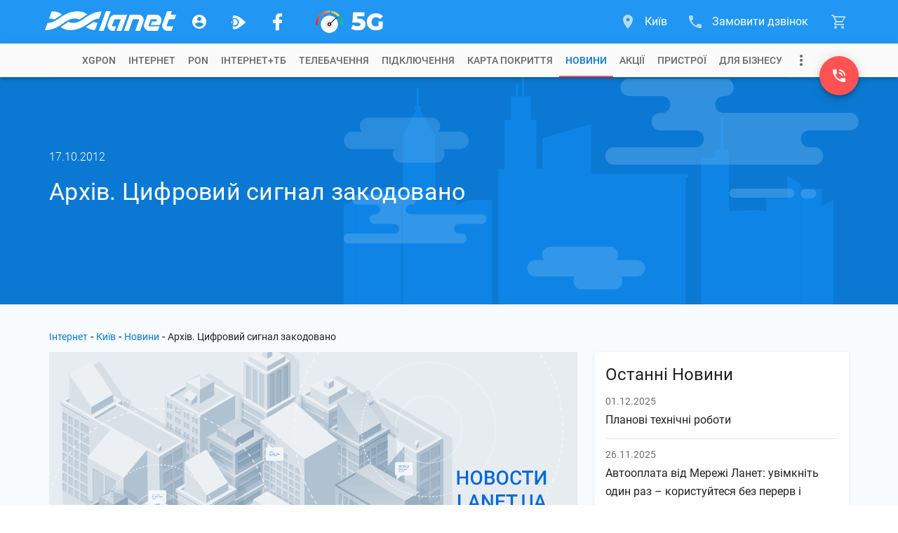

--- FILE ---
content_type: text/html; charset=utf-8
request_url: https://www.lanet.ua/news/cifra_cods/
body_size: 23540
content:
<!DOCTYPE html><html lang="uk-UA" itemscope="" itemtype="http://schema.org/WebSite" prefix="og: http://ogp.me/ns#"><head><base href="/"><meta charset="utf-8"><meta http-equiv="x-ua-compatible" content="ie=edge"><meta name="viewport" content="width=device-width, initial-scale=1, maximum-scale=1"><link rel="icon" type="image/x-icon" href="favicon.ico"><meta property="og:type" content="website"><meta name="msapplication-TileColor" content="#2196f3"><meta name="msapplication-TileImage" content="https://www.lanet.ua/static/assets/images/logos/logo_wave.svg"><meta name="theme-color" content="#2196f3"><!-- <style>.async-hide{opacity:0!important}</style><script>(function(a,s,y,n,c,h,i,d,e){s.className+=' '+y;h.start=1*new Date;h.end=i=function(){s.className=s.className.replace(RegExp(' ?'+y),'')};(a[n]=a[n]||[]).hide=h;setTimeout(function(){i();h.end=null},c);h.timeout=c;})(window,document.documentElement,'async-hide','dataLayer',4000,{'GTM-TB8JJ5L':true});</script> --><script>(function(w,d,s,l,i){w[l]=w[l]||[];w[l].push({'gtm.start':new Date().getTime(),event:'gtm.js'});var f=d.getElementsByTagName(s)[0],j=d.createElement(s),dl=l!='dataLayer'?'&l='+l:'';j.async=true;j.src='https://www.googletagmanager.com/gtm.js?id='+i+dl;f.parentNode.insertBefore(j,f);})(window,document,'script','dataLayer','GTM-TB8JJ5L');</script><!-- <script>(function(w,d,s,l,i){w[l]=w[l]||[];w[l].push({'gtm.start':new Date().getTime(),event:'gtm.js'});var f=d.getElementsByTagName(s)[0],j=d.createElement(s),dl=l!='dataLayer'?'&l='+l:'';j.async=true;j.src='https://www.lanet.ua/static/assets/scripts/gtm.js?id='+i+dl;f.parentNode.insertBefore(j,f);})(window,document,'script','dataLayer','GTM-TB8JJ5L');</script> --><link rel="preload" as="font" href="/assets/fonts/roboto-short/roboto-v29-latin_cyrillic-300.woff2" type="font/woff2" crossorigin=""><link rel="preload" as="font" href="/assets/fonts/roboto-short/roboto-v29-latin_cyrillic-400.woff2" type="font/woff2" crossorigin=""><link rel="preload" as="font" href="/assets/fonts/roboto-short/roboto-v29-latin_cyrillic-500.woff2" type="font/woff2" crossorigin=""><link rel="preload" as="font" href="/assets/fonts/roboto-short/roboto-v29-latin_cyrillic-700.woff2" type="font/woff2" crossorigin=""><link href="https://www.google-analytics.com" rel="preconnect" crossorigin=""><link href="https://connect.facebook.net" rel="preconnect" crossorigin=""><script type="text/javascript">var WebchatSettings;!function(e){"use strict";if(document && location){WebchatSettings={id:"lanet-webchat",locale:"uk",hostname:location.hostname,referrer:document.referrer,maximized:false,user:{name:null,email:null,contract:null}}}}();</script><style type="text/css">@font-face{font-family:Roboto-Light;font-style:normal;font-display:swap;src:local("Roboto Light"),local("Roboto-Light"),url(assets/fonts/roboto-short/roboto-v29-latin_cyrillic-300.woff2) format("woff2");unicode-range:U+0400-045F,U+0490-0491,U+04B0-04B1,U+2116,U+0000-00FF,U+0131,U+0152-0153,U+02BB-02BC,U+02C6,U+02DA,U+02DC,U+2000-206F,U+2074,U+20AC,U+2122,U+2191,U+2193,U+2212,U+2215,U+FEFF,U+FFFD}@font-face{font-family:Roboto;font-style:normal;font-display:swap;src:local("Roboto"),local("Roboto-Regular"),url(assets/fonts/roboto-short/roboto-v29-latin_cyrillic-400.woff2) format("woff2");unicode-range:U+0400-045F,U+0490-0491,U+04B0-04B1,U+2116,U+0000-00FF,U+0131,U+0152-0153,U+02BB-02BC,U+02C6,U+02DA,U+02DC,U+2000-206F,U+2074,U+20AC,U+2122,U+2191,U+2193,U+2212,U+2215,U+FEFF,U+FFFD}@font-face{font-family:Roboto-Medium;font-style:normal;font-display:swap;src:local("Roboto Medium"),local("Roboto-Medium"),url(assets/fonts/roboto-short/roboto-v29-latin_cyrillic-500.woff2) format("woff2");unicode-range:U+0400-045F,U+0490-0491,U+04B0-04B1,U+2116,U+0000-00FF,U+0131,U+0152-0153,U+02BB-02BC,U+02C6,U+02DA,U+02DC,U+2000-206F,U+2074,U+20AC,U+2122,U+2191,U+2193,U+2212,U+2215,U+FEFF,U+FFFD}@font-face{font-family:Roboto-Bold;font-style:normal;font-display:swap;src:local("Roboto Bold"),local("Roboto-Bold"),url(assets/fonts/roboto-short/roboto-v29-latin_cyrillic-700.woff2) format("woff2");unicode-range:U+0400-045F,U+0490-0491,U+04B0-04B1,U+2116,U+0000-00FF,U+0131,U+0152-0153,U+02BB-02BC,U+02C6,U+02DA,U+02DC,U+2000-206F,U+2074,U+20AC,U+2122,U+2191,U+2193,U+2212,U+2215,U+FEFF,U+FFFD}   </style>    <style>   @font-face{font-family:lanet-icon-font-fs;src:url('assets/fonts/lanet-icon-font-fs/fonts/lanet-icon-font.eot?b60vqa');src:url('assets/fonts/lanet-icon-font-fs/fonts/lanet-icon-font.eot?b60vqa#iefix') format('embedded-opentype'),url('assets/fonts/lanet-icon-font-fs/fonts/lanet-icon-font.ttf?b60vqa') format('truetype'),url('assets/fonts/lanet-icon-font-fs/fonts/lanet-icon-font.woff?b60vqa') format('woff'),url('assets/fonts/lanet-icon-font-fs/fonts/lanet-icon-font.svg?b60vqa#lanet-icon-font') format('svg');font-weight:400;font-style:normal;font-display:block}[class*=" icon_fs"],[class^=icon_fs]{font-family:lanet-icon-font-fs!important;speak:never;font-style:normal;font-weight:400;font-variant:normal;text-transform:none;line-height:1;-webkit-font-smoothing:antialiased;-moz-osx-font-smoothing:grayscale}.icon_fs-account:before{content:"\e900"}.icon_fs-arrow-up:before{content:"\e905"}.icon_fs-cart:before{content:"\e909"}.icon_fs-cart-outline:before{content:"\e90b"}.icon_fs-facebook-logo:before{content:"\e912"}.icon_fs-lanet-tv:before{content:"\e91c"}.icon_fs-more:before{content:"\e923"}.icon_fs-phone:before{content:"\e926"}.icon_fs-phone-callback:before{content:"\e929"}.icon_fs-telegram-logo:before{content:"\e935"}.icon_fs-chat:before{content:"\e972"}.icon_fs-phone_in_talk:before{content:"\e973"}.icon_fs-form-email:before{content:"\e942"}.icon_fs-coverage-place:before{content:"\e94f"}   </style><link rel="stylesheet" href="global-styles.601653b6bd20de64e91d.css"><link rel="stylesheet" href="styles.3eadf1de3abbf0cc1fcc.css"><title>Архів. Цифровий сигнал закодовано | Київ</title><meta name="description" itemprop="description" content="Архів. Цифровий сигнал закодовано. Провайдер Ланет. ☎ (044) 303-90-90. Бонуси та сюрпризи новим клієнтам гарантуємо!"><meta itemprop="image" content="https://www.lanet.ua/static/imgs/seo/2630.png"><meta httpequiv="Content-Language" content="uk-UA"><meta name="robots" content="index, follow"><link rel="alternate" hreflang="x-default" href="https://www.lanet.ua/news/cifra_cods/"><link rel="canonical" href="https://www.lanet.ua/news/cifra_cods/"><meta property="og:title" content="Архів. Цифровий сигнал закодовано | Київ"><meta property="og:url" content="/news/cifra_cods/"><meta property="og:image" content="https://www.lanet.ua/static/imgs/seo/2630.png"><meta property="og:site_name" content="Ланет"><meta property="og:description" content="Архів. Цифровий сигнал закодовано. Провайдер Ланет. ☎ (044) 303-90-90. Бонуси та сюрпризи новим клієнтам гарантуємо!"><meta property="twitter:card" content="summary"><meta property="twitter:title" content="Архів. Цифровий сигнал закодовано | Київ"><meta property="twitter:description" content="Архів. Цифровий сигнал закодовано. Провайдер Ланет. ☎ (044) 303-90-90. Бонуси та сюрпризи новим клієнтам гарантуємо!"><meta property="twitter:image" content="https://www.lanet.ua/static/imgs/seo/2630.png"><style ng-transition="lanet-universal">.mat-progress-bar{display:block;height:4px;overflow:hidden;position:relative;transition:opacity 250ms linear;width:100%}._mat-animation-noopable.mat-progress-bar{transition:none;animation:none}.mat-progress-bar .mat-progress-bar-element,.mat-progress-bar .mat-progress-bar-fill::after{height:100%;position:absolute;width:100%}.mat-progress-bar .mat-progress-bar-background{width:calc(100% + 10px)}@media (-ms-high-contrast:active){.mat-progress-bar .mat-progress-bar-background{display:none}}.mat-progress-bar .mat-progress-bar-buffer{transform-origin:top left;transition:transform 250ms ease}@media (-ms-high-contrast:active){.mat-progress-bar .mat-progress-bar-buffer{border-top:solid 5px;opacity:.5}}.mat-progress-bar .mat-progress-bar-secondary{display:none}.mat-progress-bar .mat-progress-bar-fill{animation:none;transform-origin:top left;transition:transform 250ms ease}@media (-ms-high-contrast:active){.mat-progress-bar .mat-progress-bar-fill{border-top:solid 4px}}.mat-progress-bar .mat-progress-bar-fill::after{animation:none;content:'';display:inline-block;left:0}.mat-progress-bar[dir=rtl],[dir=rtl] .mat-progress-bar{transform:rotateY(180deg)}.mat-progress-bar[mode=query]{transform:rotateZ(180deg)}.mat-progress-bar[mode=query][dir=rtl],[dir=rtl] .mat-progress-bar[mode=query]{transform:rotateZ(180deg) rotateY(180deg)}.mat-progress-bar[mode=indeterminate] .mat-progress-bar-fill,.mat-progress-bar[mode=query] .mat-progress-bar-fill{transition:none}.mat-progress-bar[mode=indeterminate] .mat-progress-bar-primary,.mat-progress-bar[mode=query] .mat-progress-bar-primary{-webkit-backface-visibility:hidden;backface-visibility:hidden;animation:mat-progress-bar-primary-indeterminate-translate 2s infinite linear;left:-145.166611%}.mat-progress-bar[mode=indeterminate] .mat-progress-bar-primary.mat-progress-bar-fill::after,.mat-progress-bar[mode=query] .mat-progress-bar-primary.mat-progress-bar-fill::after{-webkit-backface-visibility:hidden;backface-visibility:hidden;animation:mat-progress-bar-primary-indeterminate-scale 2s infinite linear}.mat-progress-bar[mode=indeterminate] .mat-progress-bar-secondary,.mat-progress-bar[mode=query] .mat-progress-bar-secondary{-webkit-backface-visibility:hidden;backface-visibility:hidden;animation:mat-progress-bar-secondary-indeterminate-translate 2s infinite linear;left:-54.888891%;display:block}.mat-progress-bar[mode=indeterminate] .mat-progress-bar-secondary.mat-progress-bar-fill::after,.mat-progress-bar[mode=query] .mat-progress-bar-secondary.mat-progress-bar-fill::after{-webkit-backface-visibility:hidden;backface-visibility:hidden;animation:mat-progress-bar-secondary-indeterminate-scale 2s infinite linear}.mat-progress-bar[mode=buffer] .mat-progress-bar-background{-webkit-backface-visibility:hidden;backface-visibility:hidden;animation:mat-progress-bar-background-scroll 250ms infinite linear;display:block}.mat-progress-bar._mat-animation-noopable .mat-progress-bar-background,.mat-progress-bar._mat-animation-noopable .mat-progress-bar-buffer,.mat-progress-bar._mat-animation-noopable .mat-progress-bar-fill,.mat-progress-bar._mat-animation-noopable .mat-progress-bar-fill::after,.mat-progress-bar._mat-animation-noopable .mat-progress-bar-primary,.mat-progress-bar._mat-animation-noopable .mat-progress-bar-primary.mat-progress-bar-fill::after,.mat-progress-bar._mat-animation-noopable .mat-progress-bar-secondary,.mat-progress-bar._mat-animation-noopable .mat-progress-bar-secondary.mat-progress-bar-fill::after{animation:none;transition:none}@keyframes mat-progress-bar-primary-indeterminate-translate{0%{transform:translateX(0)}20%{animation-timing-function:cubic-bezier(.5,0,.70173,.49582);transform:translateX(0)}59.15%{animation-timing-function:cubic-bezier(.30244,.38135,.55,.95635);transform:translateX(83.67142%)}100%{transform:translateX(200.61106%)}}@keyframes mat-progress-bar-primary-indeterminate-scale{0%{transform:scaleX(.08)}36.65%{animation-timing-function:cubic-bezier(.33473,.12482,.78584,1);transform:scaleX(.08)}69.15%{animation-timing-function:cubic-bezier(.06,.11,.6,1);transform:scaleX(.66148)}100%{transform:scaleX(.08)}}@keyframes mat-progress-bar-secondary-indeterminate-translate{0%{animation-timing-function:cubic-bezier(.15,0,.51506,.40969);transform:translateX(0)}25%{animation-timing-function:cubic-bezier(.31033,.28406,.8,.73371);transform:translateX(37.65191%)}48.35%{animation-timing-function:cubic-bezier(.4,.62704,.6,.90203);transform:translateX(84.38617%)}100%{transform:translateX(160.27778%)}}@keyframes mat-progress-bar-secondary-indeterminate-scale{0%{animation-timing-function:cubic-bezier(.15,0,.51506,.40969);transform:scaleX(.08)}19.15%{animation-timing-function:cubic-bezier(.31033,.28406,.8,.73371);transform:scaleX(.4571)}44.15%{animation-timing-function:cubic-bezier(.4,.62704,.6,.90203);transform:scaleX(.72796)}100%{transform:scaleX(.08)}}@keyframes mat-progress-bar-background-scroll{to{transform:translateX(-8px)}}</style><style ng-transition="lanet-universal">.mat-drawer-container{position:relative;z-index:1;box-sizing:border-box;-webkit-overflow-scrolling:touch;display:block;overflow:hidden}.mat-drawer-container[fullscreen]{top:0;left:0;right:0;bottom:0;position:absolute}.mat-drawer-container[fullscreen].mat-drawer-container-has-open{overflow:hidden}.mat-drawer-container.mat-drawer-container-explicit-backdrop .mat-drawer-side{z-index:3}.mat-drawer-container.ng-animate-disabled .mat-drawer-backdrop,.mat-drawer-container.ng-animate-disabled .mat-drawer-content,.ng-animate-disabled .mat-drawer-container .mat-drawer-backdrop,.ng-animate-disabled .mat-drawer-container .mat-drawer-content{transition:none}.mat-drawer-backdrop{top:0;left:0;right:0;bottom:0;position:absolute;display:block;z-index:3;visibility:hidden}.mat-drawer-backdrop.mat-drawer-shown{visibility:visible}.mat-drawer-transition .mat-drawer-backdrop{transition-duration:.4s;transition-timing-function:cubic-bezier(.25,.8,.25,1);transition-property:background-color,visibility}@media (-ms-high-contrast:active){.mat-drawer-backdrop{opacity:.5}}.mat-drawer-content{position:relative;z-index:1;display:block;height:100%;overflow:auto}.mat-drawer-transition .mat-drawer-content{transition-duration:.4s;transition-timing-function:cubic-bezier(.25,.8,.25,1);transition-property:transform,margin-left,margin-right}.mat-drawer{position:relative;z-index:4;display:block;position:absolute;top:0;bottom:0;z-index:3;outline:0;box-sizing:border-box;overflow-y:auto;transform:translate3d(-100%,0,0)}@media (-ms-high-contrast:active){.mat-drawer,[dir=rtl] .mat-drawer.mat-drawer-end{border-right:solid 1px currentColor}}@media (-ms-high-contrast:active){.mat-drawer.mat-drawer-end,[dir=rtl] .mat-drawer{border-left:solid 1px currentColor;border-right:none}}.mat-drawer.mat-drawer-side{z-index:2}.mat-drawer.mat-drawer-end{right:0;transform:translate3d(100%,0,0)}[dir=rtl] .mat-drawer{transform:translate3d(100%,0,0)}[dir=rtl] .mat-drawer.mat-drawer-end{left:0;right:auto;transform:translate3d(-100%,0,0)}.mat-drawer-inner-container{width:100%;height:100%;overflow:auto;-webkit-overflow-scrolling:touch}.mat-sidenav-fixed{position:fixed}</style><style ng-transition="lanet-universal">app-footer{display:-ms-flexbox;display:flex;color:#fff;background:#2196f3;padding:24px 0}app-footer .container{position:relative;display:-ms-flexbox;display:flex;-ms-flex-direction:column;flex-direction:column;-ms-flex-wrap:nowrap;flex-wrap:nowrap;width:1168px;height:auto;padding:0 14px;margin:0 auto;z-index:1;-ms-flex-direction:row;flex-direction:row;-ms-flex-pack:justify;justify-content:space-between}@media (max-width:1199px){app-footer .container{width:750px;padding:0 15px}}@media (max-width:767px){app-footer .container{width:320px}}app-footer .FB_logo{-ms-flex:0 0 312px;flex:0 0 312px;display:-ms-flexbox;display:flex;-ms-flex-direction:column;flex-direction:column;-ms-flex-wrap:nowrap;flex-wrap:nowrap;-ms-flex-align:start;align-items:flex-start;-ms-flex-pack:start;justify-content:flex-start;position:relative}app-footer .FB_logo .logo_link{display:-ms-inline-flexbox;display:inline-flex;background-repeat:no-repeat;background-size:cover;margin-bottom:16px;cursor:pointer}app-footer .FB_logo .logo_link.notBg{height:0;margin:0;background-image:none}app-footer .FB_logo .logo_link svg{display:-ms-inline-flexbox;display:inline-flex;width:211px;min-width:211px;height:32px}app-footer .FB_logo .social_links-wr{display:-ms-flexbox;display:flex;-ms-flex-pack:justify;justify-content:space-between;width:236px;margin-bottom:16px}app-footer .FB_logo .social_links-wr a{display:-ms-flexbox;display:flex;-ms-flex-align:center;align-items:center;-ms-flex-pack:center;justify-content:center;text-decoration:none;width:32px;height:32px;border-radius:16px}app-footer .FB_logo .social_links-wr a.viber-link{margin-left:1px}app-footer .FB_logo .social_links-wr a.viber-link .viber-svg{width:100%;opacity:.8;transition:opacity .32s ease 0s}app-footer .FB_logo .social_links-wr a.viber-link .viber-svg:hover{opacity:1}app-footer .FB_logo .social_links-wr a>span{font-size:30px;color:#fff;opacity:.8;transition:opacity .32s ease 0s}app-footer .FB_logo .social_links-wr a>span:hover{opacity:1}app-footer .FB_logo .FB_seo_links{display:-ms-flexbox;display:flex}app-footer .FB_seo_links{-ms-flex-direction:row;flex-direction:row;-ms-flex-wrap:wrap;flex-wrap:wrap;-ms-flex-line-pack:start;align-content:flex-start;display:none;max-width:100%;padding-top:14px}app-footer .FB_seo_links a[mat-button].seo_link{display:-ms-flexbox;display:flex;-ms-flex-align:center;align-items:center;font-size:13px;line-height:19px;font-weight:400;height:20px;min-width:40px;margin-bottom:5px;margin-right:5px;padding:0 12px 1px;border-radius:10px;background-color:#0176d3}app-footer .FB_seo_links a[mat-button].seo_link .mat-button-ripple{border-radius:10px}app-footer .FB_seo_links div.seo_link{display:-ms-flexbox;display:flex;-ms-flex-align:center;align-items:center;font-size:13px;line-height:19px;font-weight:400;height:20px;min-width:40px;margin-bottom:5px;margin-right:5px;padding:0 12px 1px;border-radius:10px;background-color:#0176d3;position:relative;cursor:pointer}app-footer .FB_seo_links div.seo_link .mat-button-ripple{border-radius:10px}app-footer .FB_seo_links div.seo_link mat-form-field{width:120px;position:absolute}app-footer .FB_seo_links div.seo_link mat-form-field .mat-form-field-wrapper{padding-bottom:0}app-footer .FB_seo_links div.seo_link mat-form-field .mat-form-field-wrapper .mat-form-field-infix{padding:0;border-top:none}app-footer .FB_seo_links div.seo_link mat-form-field .mat-form-field-wrapper .mat-form-field-infix .mat-form-field-label-wrapper{top:0;padding-top:0}app-footer .FB_seo_links div.seo_link mat-form-field .mat-form-field-wrapper .mat-form-field-infix .mat-form-field-label-wrapper .mat-form-field-label{top:0;color:#fff}app-footer .FB_seo_links div.seo_link mat-form-field .mat-form-field-wrapper .mat-form-field-underline{display:none}app-footer .FB_seo_links div.seo_link mat-form-field mat-select .mat-select-value{color:#fff;visibility:hidden}app-footer .FB_seo_links div.seo_link mat-form-field mat-select .mat-select-arrow-wrapper .mat-select-arrow{color:#fff}app-footer .FB_seo_links div.seo_link mat-form-field mat-select .mat-form-field-underline{display:none}app-footer .FB_description{-ms-flex:1 0 510px;flex:1 0 510px;max-width:510px;display:-ms-flexbox;display:flex;-ms-flex-direction:column;flex-direction:column;-ms-flex-wrap:nowrap;flex-wrap:nowrap;-ms-flex-align:start;align-items:flex-start;-ms-flex-pack:justify;justify-content:space-between;max-width:100%}app-footer .FB_description .top_wr{display:block;max-width:calc(100% - 24px)}app-footer .FB_description .top_wr .title{font-size:18px;font-weight:400;line-height:28px;margin-bottom:16px;display:block}app-footer .FB_description .top_wr p{font-size:14px;line-height:20px;margin:0 0 20px}app-footer .FB_description .lanet-click{font-size:13px;line-height:19px;margin-bottom:6px;max-width:calc(100% - 24px)}app-footer .FB_description .lanet-click a{color:#fff;text-decoration:underline}app-footer .FB_description .copyright_wr{display:-ms-flexbox;display:flex;-ms-flex-direction:column;flex-direction:column;-ms-flex-wrap:nowrap;flex-wrap:nowrap;width:100%}app-footer .FB_description .copyright_wr .copywrite-text{font-size:13px;line-height:19px;margin-bottom:6px;max-width:calc(100% - 24px)}app-footer .FB_description .copyright_wr .copyright_city{display:none}app-footer .FB_description .copyright_wr a.copywrite-link{font-size:13px;line-height:19px;margin-bottom:6px;color:#cecece;text-decoration:underline;max-width:calc(100% - 24px)}app-footer .FB_description .copyright_wr a.cite-map-link,app-footer .FB_description .copyright_wr a.lanet-click-link{font-size:13px;line-height:19px;color:#fff;text-decoration:none;max-width:calc(100% - 24px)}app-footer .FB_description .copyright_wr a.cite-map-link:hover,app-footer .FB_description .copyright_wr a.lanet-click-link:hover{text-decoration:underline}app-footer .FB_contacts_ssc{-ms-flex:0 0 324px;flex:0 0 324px;display:-ms-flexbox;display:flex;-ms-flex-direction:column;flex-direction:column;-ms-flex-wrap:nowrap;flex-wrap:nowrap;-ms-flex-align:start;align-items:flex-start;-ms-flex-pack:start;justify-content:flex-start;padding-right:24px}app-footer .FB_contacts_ssc .ssc_wr{display:-ms-flexbox;display:flex;-ms-flex-direction:column;flex-direction:column;-ms-flex-wrap:nowrap;flex-wrap:nowrap;-ms-flex-align:start;align-items:flex-start;-ms-flex-pack:start;justify-content:flex-start;margin-bottom:16px}app-footer .FB_contacts_ssc .ssc_wr a{height:auto}app-footer .FB_contacts_ssc .contacts_wr{display:-ms-flexbox;display:flex;-ms-flex-direction:column;flex-direction:column;-ms-flex-wrap:nowrap;flex-wrap:nowrap;-ms-flex-align:start;align-items:flex-start;-ms-flex-pack:start;justify-content:flex-start;margin-bottom:16px}app-footer .FB_contacts_ssc .title{font-size:18px;font-weight:400;line-height:28px;margin-bottom:20px;cursor:default}app-footer .FB_contacts_ssc a{display:-ms-inline-flexbox;display:inline-flex;height:26px;font-size:16px;line-height:26px;color:#fff;text-decoration:none;margin:0 0 24px;cursor:pointer}app-footer .FB_contacts_ssc a span.icon{font-size:24px;line-height:26px;color:#fff;opacity:.67;transition:opacity .32s ease 0s;margin-right:16px}app-footer .FB_contacts_ssc a:hover span.icon{opacity:1}app-footer .FB_contacts_ssc .work_time_wr{width:156px;padding:4px 0}app-footer .FB_contacts_ssc .work_time_wr .period{display:-ms-flexbox;display:flex;-ms-flex-direction:row;flex-direction:row;-ms-flex-wrap:nowrap;flex-wrap:nowrap;-ms-flex-align:start;align-items:flex-start;-ms-flex-pack:justify;justify-content:space-between;font-size:14px;line-height:20px}app-footer .FB_contacts_ssc .work_time_wr .period span{cursor:default}app-footer .FB_contacts_ssc span.not_available{display:-ms-inline-flexbox;display:inline-flex;height:26px;font-size:16px;line-height:26px;margin-bottom:16px;cursor:default}app-footer mat-expansion-panel.mat-expansion-panel{background:0 0;box-shadow:none!important;display:none;width:100%;margin:0 0 16px!important}app-footer mat-expansion-panel.mat-expansion-panel .mat-expansion-panel-header{height:auto!important;padding:0}app-footer mat-expansion-panel.mat-expansion-panel .mat-expansion-panel-header mat-panel-title{position:relative;font-size:18px;font-weight:400;line-height:24px;color:#fff;margin-right:32px}app-footer mat-expansion-panel.mat-expansion-panel .mat-expansion-panel-header mat-panel-title h1.title{font-size:18px;font-weight:400;line-height:28px;margin-bottom:12px}app-footer mat-expansion-panel.mat-expansion-panel .mat-expansion-panel-header mat-panel-title>span{display:-ms-flexbox;display:flex;-ms-flex-align:center;align-items:center;height:48px;position:absolute;top:0;right:-32px;font-size:16px;line-height:48px;transition:transform .3s ease}app-footer mat-expansion-panel.mat-expansion-panel .mat-expansion-panel-header.mat-expanded mat-panel-title>span{-ms-transform:rotate(180deg);transform:rotate(180deg)}app-footer mat-expansion-panel.mat-expansion-panel .mat-expansion-panel-header:hover{background:0 0!important}app-footer mat-expansion-panel.mat-expansion-panel .mat-expansion-panel-body{padding:8px 0 0}app-footer mat-expansion-panel.mat-expansion-panel .content-wr p{font-size:14px;line-height:20px;margin:0 0 20px;color:#fff}app-footer mat-expansion-panel.mat-expansion-panel .content-wr p.noSeoLinks{margin:0}app-footer .container.nohomepage{-ms-flex-wrap:wrap;flex-wrap:wrap}app-footer .container.nohomepage .FB_logo{-ms-flex:0 0 168px;flex:0 0 168px;-ms-flex-order:-1;order:-1}app-footer .container.nohomepage .FB_logo .social_links-wr{margin-right:10px}app-footer .container.nohomepage .FB_logo .FB_seo_links{display:none}app-footer .container.nohomepage .FB_seo_links{-ms-flex:0 0 454px;flex:0 0 454px;display:-ms-flexbox;display:flex;-ms-flex-direction:row;flex-direction:row;-ms-flex-wrap:wrap;flex-wrap:wrap;-ms-flex-order:-2;order:-2;margin-bottom:16px;margin-top:-6px}app-footer .container.nohomepage .FB_contacts_ssc{-ms-flex:0 0 516px;flex:0 0 516px;-ms-flex-order:-1;order:-1;-ms-flex-direction:row;flex-direction:row;padding-right:0}app-footer .container.nohomepage .FB_contacts_ssc .ssc_wr{width:310px;padding-right:24px}app-footer .container.nohomepage .FB_contacts_ssc .contacts_wr{padding-right:24px}app-footer .container.nohomepage .FB_contacts_ssc .work_time_wr{padding:2px 0}app-footer .container.nohomepage .FB_contacts_ssc.noSeoLinks .contacts_wr,app-footer .container.nohomepage .FB_contacts_ssc.noSeoLinks .ssc_wr{margin-bottom:0}app-footer .container.nohomepage .FB_description .top_wr{display:none}app-footer .container.nohomepage .FB_description.noSeoLinks{-ms-flex-order:-2;order:-2;-ms-flex:0 0 440px;flex:0 0 440px;padding-top:4px}@media screen and (max-width:1199px){app-footer .container{-ms-flex-wrap:wrap;flex-wrap:wrap;-ms-flex-pack:start;justify-content:flex-start}app-footer .FB_logo{-ms-flex:0 0 184px;flex:0 0 184px;-ms-flex-order:-2;order:-2;height:96px}app-footer .FB_logo .FB_seo_links{display:none}app-footer .FB_seo_links{display:-ms-flexbox;display:flex;-ms-flex:0 0 220px;flex:0 0 220px;max-width:220px;padding-top:3px}app-footer .FB_description{-ms-flex:0 0 498px;flex:0 0 498px;max-width:498px;padding-right:24px}app-footer .FB_description.noSeoLinks{-ms-flex:100%;flex:100%;padding-right:0;max-width:100%}app-footer .FB_description .copyright_wr .copywrite-text,app-footer .FB_description .copyright_wr a.cite-map-link,app-footer .FB_description .copyright_wr a.copywrite-link,app-footer .FB_description .copyright_wr a.lanet-click,app-footer .FB_description .top_wr{max-width:100%}app-footer .FB_contacts_ssc{-ms-flex:0 0 72%;flex:0 0 72%;-ms-flex-order:-1;order:-1;-ms-flex-direction:row;flex-direction:row;padding-right:0}app-footer .FB_contacts_ssc .ssc_wr{width:314px;padding-right:24px}app-footer .FB_contacts_ssc .contacts_wr{padding-right:24px}app-footer .FB_contacts_ssc .work_time_wr{padding:2px 0}app-footer .container.nohomepage{-ms-flex-wrap:wrap;flex-wrap:wrap}app-footer .container.nohomepage .FB_logo{-ms-flex:0 0 168px;flex:0 0 168px;-ms-flex-order:-1;order:-1}app-footer .container.nohomepage .FB_logo .social_links-wr{margin-right:0}app-footer .container.nohomepage .FB_logo .FB_seo_links{display:none}app-footer .container.nohomepage .FB_seo_links{-ms-flex-order:-1;order:-1;-ms-flex:0 0 100%;flex:0 0 100%;max-width:100%;padding-right:0;margin-top:0}app-footer .container.nohomepage .FB_contacts_ssc{-ms-flex:0 0 552px;flex:0 0 552px}app-footer .container.nohomepage .FB_contacts_ssc.noSeoLinks .ssc_wr{margin-bottom:16px}app-footer .container.nohomepage .FB_description{width:100%;max-width:100%;padding-right:0}app-footer .container.nohomepage .FB_description .top_wr{display:none}app-footer .container.nohomepage .FB_description.noSeoLinks{-ms-flex-order:0;order:0;-ms-flex:0 0 100%;flex:0 0 100%}}.footer-menu-panel{max-height:300px!important;max-width:500px!important}@media screen and (max-width:767px){app-footer .FB_contacts_ssc{-ms-flex:0 0 auto;flex:0 0 auto;-ms-flex-direction:column;flex-direction:column;width:100%}app-footer .FB_contacts_ssc .contacts_wr,app-footer .FB_contacts_ssc .ssc_wr{width:100%;padding-right:0;margin-bottom:12px}app-footer .FB_description{-ms-flex:0 0 auto;flex:0 0 auto;max-width:100%;padding-right:0}app-footer .FB_description .top_wr{display:none}app-footer .FB_seo_links{display:none;-ms-flex:0 0 auto;flex:0 0 auto}app-footer mat-expansion-panel.mat-expansion-panel{display:block}app-footer mat-expansion-panel.mat-expansion-panel mat-expansion-panel-header.long-text{height:140px!important;min-height:140px!important;max-height:140px!important}app-footer mat-expansion-panel.mat-expansion-panel .content-wr .FB_seo_links{color:#fff;display:-ms-flexbox;display:flex;max-width:100%}app-footer .container.nohomepage .FB_logo{-ms-flex-order:-2;order:-2}app-footer .container.nohomepage .FB_seo_links{-ms-flex:0 0 100%;flex:0 0 100%;max-width:100%}app-footer .container.nohomepage .FB_contacts_ssc{-ms-flex:0 0 auto;flex:0 0 auto;-ms-flex-direction:column;flex-direction:column;width:100%}app-footer .container.nohomepage .FB_contacts_ssc .contacts_wr,app-footer .container.nohomepage .FB_contacts_ssc .ssc_wr{width:100%;padding-right:0;margin-bottom:12px}.footer-menu-panel{max-width:280px!important}}</style><style ng-transition="lanet-universal">@charset "UTF-8";app-cart .cart-btn{display:-ms-flexbox;display:flex;-ms-flex-align:center;align-items:center;height:62px;bottom:0;position:relative;-webkit-user-select:none;-moz-user-select:none;-ms-user-select:none;user-select:none;padding:0 16px;font-size:16px}app-cart .cart-btn:after{content:"";position:absolute;bottom:0;left:23px;border:5px solid transparent;border-bottom:10px solid #f8f8f8;opacity:0;transition:opacity .32s ease 0s}app-cart .cart-btn .icon{display:-ms-flexbox;display:flex;font-size:24px;position:relative;opacity:.67;transition:opacity .32s ease 0s}app-cart .cart-btn .cart-count{position:absolute;top:10px;right:10px;display:block;width:16px;height:16px;border-radius:50%;font-size:12px;line-height:16px;text-align:center;color:#fff;background:#ff5252}app-cart .cart-btn .cart-count.ten{width:20px;right:7px}app-cart .cart-btn .hiddenMatMenuTrigger{visibility:hidden}app-cart .cart-btn:focus{outline:0}app-cart .cart-btn.active .icon,app-cart .cart-btn.notEmpty .icon,app-cart .cart-btn:hover .icon{transition:opacity .16s ease 0s;opacity:1}app-cart .cart-btn.active:after{cursor:default;transition:opacity .32s ease .1s;opacity:1}.mat-menu-panel.mat-menu--cart{overflow:visible;max-width:inherit}.mat-menu-panel.mat-menu--cart .mat-menu-content{color:rgba(0,0,0,.87);background:#f8f8f8;padding:0;width:380px;height:100%}.mat-menu-panel.mat-menu--cart .mat-menu-content .top-section{padding:8px 0 0;height:calc(100% - 48px)}.mat-menu-panel.mat-menu--cart .mat-menu-content .btn-section button[mat-button]{min-width:64px;font-weight:400;letter-spacing:.75px;line-height:35px;text-decoration:none;text-transform:uppercase;color:#fff;background-color:#0b79d3;transition:background-color .1s ease;padding:1px 16px 0;border-radius:0;width:100%;height:48px}@media (max-width:767px){.mat-menu-panel.mat-menu--cart .mat-menu-content .btn-section button[mat-button]{padding:1px 12px 0}}.mat-menu-panel.mat-menu--cart .mat-menu-content .btn-section button[mat-button]:hover{transition:background-color .15s ease;background-color:#0a73c9}.mat-menu-panel.mat-menu--cart .mat-menu-content .btn-section button[mat-button].ordered{background-color:#2297ee}.mat-menu-panel.mat-menu--cart .mat-menu-content .btn-section button[mat-button].ordered:hover{background-color:#1993ed;transition:background-color .15s ease}.mat-menu-panel.mat-menu--cart .mat-menu-content .btn-section button[mat-button][disabled]{background-color:#8b8b8b;opacity:.5;cursor:not-allowed!important}.mat-menu-panel.mat-menu--cart .mat-menu-content .btn-section button[mat-button][disabled]:hover{background-color:#626262;transition:background-color .15s ease}.mat-menu-panel.mat-menu--cart .mat-menu-content .list-wrap{display:-ms-flexbox;display:flex;-ms-flex-direction:column;flex-direction:column;-ms-flex-wrap:nowrap;flex-wrap:nowrap;position:relative;max-height:400px;height:calc(100% - 50px);overflow-y:auto;padding:0 16px}.mat-menu-panel.mat-menu--cart .mat-menu-content .list-wrap .list_item{position:relative;display:-ms-flexbox;display:flex;-ms-flex-direction:row;flex-direction:row;-ms-flex-wrap:nowrap;flex-wrap:nowrap;-ms-flex-align:center;align-items:center;-ms-flex-pack:start;justify-content:flex-start;border-bottom:1px solid #e2e6ea;padding:12px 0;height:100px;-ms-flex:0 0 auto;flex:0 0 auto;overflow:hidden}.mat-menu-panel.mat-menu--cart .mat-menu-content .list-wrap .list_item .img-wrap{position:relative;-ms-flex:0 0 80px;flex:0 0 80px;width:80px;max-width:80px;display:-ms-flexbox;display:flex;-ms-flex-direction:row;flex-direction:row;-ms-flex-wrap:nowrap;flex-wrap:nowrap;-ms-flex-align:center;align-items:center;-ms-flex-pack:center;justify-content:center;height:64px;padding-right:16px}.mat-menu-panel.mat-menu--cart .mat-menu-content .list-wrap .list_item .img-wrap .device-image_icon-wrap{display:-ms-flexbox;display:flex;-ms-flex-direction:row;flex-direction:row;-ms-flex-wrap:nowrap;flex-wrap:nowrap;-ms-flex-align:center;align-items:center;-ms-flex-pack:center;justify-content:center;width:100%;height:100%;position:relative}.mat-menu-panel.mat-menu--cart .mat-menu-content .list-wrap .list_item .img-wrap .spinner-wrap{display:block;width:100%;height:100%;position:relative;left:6px;top:6px}.mat-menu-panel.mat-menu--cart .mat-menu-content .list-wrap .list_item .img-wrap .spinner-wrap.hide{display:none}.mat-menu-panel.mat-menu--cart .mat-menu-content .list-wrap .list_item .img-wrap .list_item-image{max-width:100%;max-height:100%;height:auto;position:relative;opacity:1;-webkit-user-select:none;-moz-user-select:none;-ms-user-select:none;user-select:none}.mat-menu-panel.mat-menu--cart .mat-menu-content .list-wrap .list_item .img-wrap .list_item-image.services-mode{width:52px;max-width:52px;height:52px;max-height:52px}.mat-menu-panel.mat-menu--cart .mat-menu-content .list-wrap .list_item .img-wrap .list_item-image.loaded{position:relative;opacity:0}.mat-menu-panel.mat-menu--cart .mat-menu-content .list-wrap .list_item .img-wrap .list_item-image.error{display:none}.mat-menu-panel.mat-menu--cart .mat-menu-content .list-wrap .list_item .img-wrap .list_item-icon{font-size:46px;color:#0b79d3;position:relative;opacity:1}.mat-menu-panel.mat-menu--cart .mat-menu-content .list-wrap .list_item .img-wrap .list_item-icon.loaded{opacity:0;position:absolute}.mat-menu-panel.mat-menu--cart .mat-menu-content .list-wrap .list_item .img-wrap .list_item-icon.hide{display:none}.mat-menu-panel.mat-menu--cart .mat-menu-content .list-wrap .list_item .description-wrap{-ms-flex:0 0 calc(100% - 128px);flex:0 0 calc(100% - 128px);min-width:calc(100% - 128px);max-width:calc(100% - 128px);position:relative}.mat-menu-panel.mat-menu--cart .mat-menu-content .list-wrap .list_item .description-wrap .list_item-link{display:inline-block;max-width:100%;font-size:16px;line-height:26px;margin:0;text-decoration:none;white-space:nowrap;text-overflow:ellipsis;color:#0b79d3;overflow:hidden;position:relative;cursor:pointer;transition:color .1s ease-in}.mat-menu-panel.mat-menu--cart .mat-menu-content .list-wrap .list_item .description-wrap .list_item-link:hover{transition:color .2s ease-in;color:#00559b}.mat-menu-panel.mat-menu--cart .mat-menu-content .list-wrap .list_item .description-wrap .list_item-link.services-mode{white-space:initial}.mat-menu-panel.mat-menu--cart .mat-menu-content .list-wrap .list_item .description-wrap.services-mode{display:-ms-flexbox;display:flex;-ms-flex-align:center;align-items:center;height:100%}.mat-menu-panel.mat-menu--cart .mat-menu-content .list-wrap .list_item .description-wrap .list_item-type{display:block;width:100%;font-size:14px;line-height:20px;color:grey;white-space:nowrap;text-overflow:ellipsis;overflow:hidden;position:relative;top:-4px;cursor:default}.mat-menu-panel.mat-menu--cart .mat-menu-content .list-wrap .list_item .description-wrap .price-wrap{display:-ms-flexbox;display:flex;-ms-flex-align:center;align-items:center;-ms-flex-pack:justify;justify-content:space-between;margin-top:4px}.mat-menu-panel.mat-menu--cart .mat-menu-content .list-wrap .list_item .description-wrap .price-wrap span{cursor:default}.mat-menu-panel.mat-menu--cart .mat-menu-content .list-wrap .list_item .description-wrap .price-wrap .prise_installment-plan{position:relative;display:-ms-flexbox;display:flex;-ms-flex-direction:column;flex-direction:column;-ms-flex-wrap:nowrap;flex-wrap:nowrap;background-color:#fe9336;width:auto;height:24px;padding:4px 0;color:#fff;margin-right:12px;cursor:default}.mat-menu-panel.mat-menu--cart .mat-menu-content .list-wrap .list_item .description-wrap .price-wrap .prise_installment-plan:after,.mat-menu-panel.mat-menu--cart .mat-menu-content .list-wrap .list_item .description-wrap .price-wrap .prise_installment-plan:before{content:"";display:block;position:absolute;width:0;height:0;border:6px solid #fe9336;border-top-width:12px;border-bottom-width:12px;top:0}.mat-menu-panel.mat-menu--cart .mat-menu-content .list-wrap .list_item .description-wrap .price-wrap .prise_installment-plan:before{left:-12px;border-left-color:transparent}.mat-menu-panel.mat-menu--cart .mat-menu-content .list-wrap .list_item .description-wrap .price-wrap .prise_installment-plan:after{right:-12px;border-right-color:transparent}.mat-menu-panel.mat-menu--cart .mat-menu-content .list-wrap .list_item .description-wrap .price-wrap .prise_installment-plan span.price_title{font-size:14px;font-style:italic;cursor:default}.mat-menu-panel.mat-menu--cart .mat-menu-content .list-wrap .list_item .delete-btn-wrap{-ms-flex:0 0 48px;flex:0 0 48px;max-width:48px;display:-ms-flexbox;display:flex;-ms-flex-pack:end;justify-content:flex-end;position:relative}.mat-menu-panel.mat-menu--cart .mat-menu-content .list-wrap .list_item .delete-btn-wrap button[mat-icon-button]{position:relative;height:36px;width:36px;border-radius:50%;opacity:.67;transition:opacity .16s ease 0s}.mat-menu-panel.mat-menu--cart .mat-menu-content .list-wrap .list_item .delete-btn-wrap button[mat-icon-button] span{position:relative;color:grey;line-height:1em;font-size:24px}.mat-menu-panel.mat-menu--cart .mat-menu-content .list-wrap .list_item .delete-btn-wrap button[mat-icon-button].active,.mat-menu-panel.mat-menu--cart .mat-menu-content .list-wrap .list_item .delete-btn-wrap button[mat-icon-button]:hover{opacity:1}.mat-menu-panel.mat-menu--cart .mat-menu-content .total_price-wrap{display:-ms-flexbox;display:flex;-ms-flex-align:center;align-items:center;-ms-flex-pack:justify;justify-content:space-between;font-weight:500;padding:16px}.mat-menu-panel.mat-menu--cart .mat-menu-content .total_price-wrap span{cursor:default}.mat-menu-panel.mat-menu--cart .mat-menu-content .empty-wr{max-height:100%;overflow:hidden;overflow-y:auto}.mat-menu-panel.mat-menu--cart .mat-menu-content .empty-top-section{display:-ms-flexbox;display:flex;-ms-flex-direction:column;flex-direction:column;-ms-flex-align:center;align-items:center;padding:24px 24px 12px}@media screen and (max-width:460px){.mat-menu-panel.mat-menu--cart .mat-menu-content .empty-top-section{padding:24px 16px 12px}}.mat-menu-panel.mat-menu--cart .mat-menu-content .empty-top-section img{width:150px;height:150px}.mat-menu-panel.mat-menu--cart .mat-menu-content .empty-top-section p{font-size:16px;font-weight:400;letter-spacing:.5px;line-height:26px;margin:8px 0}.mat-menu-panel.mat-menu--cart .mat-menu-content .empty-devices-section,.mat-menu-panel.mat-menu--cart .mat-menu-content .empty-services-section{padding:0 24px}@media screen and (max-width:460px){.mat-menu-panel.mat-menu--cart .mat-menu-content .empty-devices-section,.mat-menu-panel.mat-menu--cart .mat-menu-content .empty-services-section{padding:0 16px}}.mat-menu-panel.mat-menu--cart .mat-menu-content .empty-devices-section a.categoty_more_link,.mat-menu-panel.mat-menu--cart .mat-menu-content .empty-services-section a.categoty_more_link{font-size:16px;font-weight:400;letter-spacing:.15px;line-height:26px;margin-bottom:6px;text-decoration:none;white-space:nowrap;text-overflow:ellipsis;color:#0b79d3;overflow:hidden;position:relative;transition:color .1s ease-in}.mat-menu-panel.mat-menu--cart .mat-menu-content .empty-devices-section a.categoty_more_link:hover,.mat-menu-panel.mat-menu--cart .mat-menu-content .empty-services-section a.categoty_more_link:hover{transition:color .2s ease-in;color:#00559b}.mat-menu-panel.mat-menu--cart .mat-menu-content .empty-devices-section a.categoty_more_link .icon,.mat-menu-panel.mat-menu--cart .mat-menu-content .empty-services-section a.categoty_more_link .icon{top:1px;position:relative}.mat-menu-panel.mat-menu--cart .mat-menu-content .empty-devices-section .spinner-wr,.mat-menu-panel.mat-menu--cart .mat-menu-content .empty-services-section .spinner-wr{display:-ms-flexbox;display:flex;-ms-flex-align:center;align-items:center;-ms-flex-pack:center;justify-content:center;height:142px}.mat-menu-panel.mat-menu--cart .mat-menu-content .empty-devices-section .spinner-wr .sk-spinner-pulse,.mat-menu-panel.mat-menu--cart .mat-menu-content .empty-services-section .spinner-wr .sk-spinner-pulse{width:56px;height:56px;margin:auto;background-color:#0b79d3;border-radius:100%;-webkit-animation:1s ease-in-out infinite sk-spinner-pulse;animation:1s ease-in-out infinite sk-spinner-pulse}@-webkit-keyframes sk-spinner-pulse{0%{transform:scale(0)}100%{transform:scale(1);opacity:0}}@keyframes sk-spinner-pulse{0%{transform:scale(0)}100%{transform:scale(1);opacity:0}}.mat-menu-panel.mat-menu--cart .mat-menu-content .empty-btn-section{display:-ms-flexbox;display:flex;-ms-flex-pack:center;justify-content:center;padding:0 0 24px}.mat-menu-panel.mat-menu--cart .mat-menu-content .empty-btn-section button[mat-raised-button]{min-width:64px;font-weight:400;letter-spacing:.75px;line-height:35px;text-decoration:none;text-transform:uppercase;color:#fff;background-color:#ff5252;transition:background-color .1s ease;padding:1px 16px 0;border-radius:4px}@media (max-width:767px){.mat-menu-panel.mat-menu--cart .mat-menu-content .empty-btn-section button[mat-raised-button]{padding:1px 12px 0}}.mat-menu-panel.mat-menu--cart .mat-menu-content .empty-btn-section button[mat-raised-button]:hover{transition:background-color .15s ease;background-color:#ff4848}.mat-menu-panel.mat-menu--cart .mat-menu-content .empty-btn-section button[mat-raised-button].ordered{background-color:#2297ee}.mat-menu-panel.mat-menu--cart .mat-menu-content .empty-btn-section button[mat-raised-button].ordered:hover{background-color:#1993ed;transition:background-color .15s ease}.mat-menu-panel.mat-menu--cart .mat-menu-content .empty-btn-section button[mat-raised-button][disabled]{background-color:#8b8b8b;opacity:.5;cursor:not-allowed!important}.mat-menu-panel.mat-menu--cart .mat-menu-content .empty-btn-section button[mat-raised-button][disabled]:hover{background-color:#626262;transition:background-color .15s ease}.mat-menu-panel.mat-menu--cart .mat-menu-content swiper.swiper-container .swiper-container{height:142px;position:relative;padding-bottom:24px}.mat-menu-panel.mat-menu--cart .mat-menu-content swiper.swiper-container .swiper-container .swiper-wrapper .swiper-slide{display:-ms-flexbox;display:flex;-ms-flex-direction:column;flex-direction:column;-ms-flex-align:center;align-items:center;-ms-flex-pack:center;justify-content:center;max-height:100%;height:auto;max-width:33.333%;width:auto;padding:0 8px;-webkit-user-select:none;-moz-user-select:none;-ms-user-select:none;user-select:none;overflow:hidden}.mat-menu-panel.mat-menu--cart .mat-menu-content swiper.swiper-container .swiper-container .swiper-wrapper .swiper-slide a{display:-ms-flexbox;display:flex;-ms-flex-direction:column;flex-direction:column;-ms-flex-align:center;align-items:center;-ms-flex-pack:center;justify-content:center;max-height:100%;height:100%;max-width:100%;width:auto;text-decoration:none}.mat-menu-panel.mat-menu--cart .mat-menu-content swiper.swiper-container .swiper-container .swiper-wrapper .swiper-slide a p{font-size:14px;letter-spacing:.1px;letter-spacing:0;font-weight:400;text-align:center;color:rgba(0,0,0,.87);max-width:100%;max-height:32px;overflow:hidden;cursor:pointer}.mat-menu-panel.mat-menu--cart .mat-menu-content swiper.swiper-container .swiper-container .swiper-wrapper .swiper-slide a .img-wr{position:relative;-ms-flex:0 0 80px;flex:0 0 80px;width:80px;max-width:80px;display:-ms-flexbox;display:flex;-ms-flex-direction:row;flex-direction:row;-ms-flex-wrap:nowrap;flex-wrap:nowrap;-ms-flex-align:center;align-items:center;-ms-flex-pack:center;justify-content:center;height:64px}.mat-menu-panel.mat-menu--cart .mat-menu-content swiper.swiper-container .swiper-container .swiper-wrapper .swiper-slide a .img-wr img{width:100%;max-width:100%;max-height:100%;height:auto;position:relative;-webkit-user-select:none;-moz-user-select:none;-ms-user-select:none;user-select:none}.mat-menu-panel.mat-menu--cart .mat-menu-content swiper.swiper-container .swiper-container .swiper-wrapper .swiper-slide a .img-wr img.services-mode{width:56px;max-width:56px;height:56px;max-height:56px}@media screen and (max-width:767px){.mat-menu-panel.mat-menu--cart .mat-menu-content{width:100vw}.mat-menu-panel.mat-menu--cart .mat-menu-content swiper.swiper-container .swiper-container .swiper-wrapper .swiper-slide{max-width:25%}}@media screen and (max-width:460px){.mat-menu-panel.mat-menu--cart .mat-menu-content swiper.swiper-container .swiper-container .swiper-wrapper .swiper-slide{max-width:33.333%}}@media screen and (max-width:360px){.mat-menu-panel.mat-menu--cart .mat-menu-content swiper.swiper-container .swiper-container .swiper-wrapper .swiper-slide{max-width:50%}}.mat-menu-panel.mat-menu--cart .mat-menu-content swiper.swiper-container .swiper-container .swiper-button-next,.mat-menu-panel.mat-menu--cart .mat-menu-content swiper.swiper-container .swiper-container .swiper-button-prev{background-image:none;opacity:0;transition:opacity .15s ease-in 666ms,left .15s ease-in 666ms,right .15s ease-in 666ms;right:10px}.mat-menu-panel.mat-menu--cart .mat-menu-content swiper.swiper-container .swiper-container .swiper-button-next:before,.mat-menu-panel.mat-menu--cart .mat-menu-content swiper.swiper-container .swiper-container .swiper-button-prev:before{content:"";font-family:lanet-icon-font!important;speak:none;font-size:20px;font-style:normal;font-weight:400;font-variant:normal;text-transform:none;line-height:1;color:#8b8b8b;-webkit-font-smoothing:antialiased;-moz-osx-font-smoothing:grayscale;display:-ms-flexbox;display:flex;height:100%;width:100%;position:relative;-ms-flex-pack:center;justify-content:center;-ms-flex-align:center;align-items:center;transition:color .1s ease-in}.mat-menu-panel.mat-menu--cart .mat-menu-content swiper.swiper-container .swiper-container .swiper-button-next:active,.mat-menu-panel.mat-menu--cart .mat-menu-content swiper.swiper-container .swiper-container .swiper-button-next:focus,.mat-menu-panel.mat-menu--cart .mat-menu-content swiper.swiper-container .swiper-container .swiper-button-prev:active,.mat-menu-panel.mat-menu--cart .mat-menu-content swiper.swiper-container .swiper-container .swiper-button-prev:focus{outline:0}.mat-menu-panel.mat-menu--cart .mat-menu-content swiper.swiper-container .swiper-container .swiper-button-next:before{content:""}.mat-menu-panel.mat-menu--cart .mat-menu-content swiper.swiper-container .swiper-container .swiper-pagination.swiper-pagination-progressbar{top:auto;bottom:0;height:1px;background:#e9eef1}.mat-menu-panel.mat-menu--cart .mat-menu-content swiper.swiper-container .swiper-container .swiper-pagination.swiper-pagination-progressbar .swiper-pagination-progressbar-fill{transition:background-color .1s ease-in 666ms;background-color:transparent}.mat-menu-panel.mat-menu--cart .mat-menu-content swiper.swiper-container:hover .swiper-container .swiper-pagination.swiper-pagination-progressbar .swiper-pagination-progressbar-fill{transition:background-color .2s ease-in 0s;background:#2297ee}.mat-menu-panel.mat-menu--cart .mat-menu-content swiper.swiper-container:hover .swiper-container .swiper-button-next,.mat-menu-panel.mat-menu--cart .mat-menu-content swiper.swiper-container:hover .swiper-container .swiper-button-prev{opacity:1;transition:opacity .25s ease-in 0s,left .25s ease-in 0s,right .25s ease-in 0s}.mat-menu-panel.mat-menu--cart .mat-menu-content swiper.swiper-container:hover .swiper-container .swiper-button-next:hover::before,.mat-menu-panel.mat-menu--cart .mat-menu-content swiper.swiper-container:hover .swiper-container .swiper-button-prev:hover::before{color:#2297ee}.mat-menu-panel.mat-menu--cart .mat-menu-content swiper.swiper-container:hover .swiper-container .swiper-button-prev{left:-6px}.mat-menu-panel.mat-menu--cart .mat-menu-content swiper.swiper-container:hover .swiper-container .swiper-button-next{right:-6px}@media screen and (max-width:1199px){html:not(.ie) .mat-menu-panel.mat-menu--cart .mat-menu-content .empty-top-section img{width:120px;height:120px}html:not(.ie) .mat-menu-panel.mat-menu--cart .mat-menu-content .empty-top-section svg{-ms-transform:scale(.8);transform:scale(.8)}app-cart .cart-btn .icon{opacity:1}}@media screen and (max-width:496px){app-cart .cart-btn{padding:0 12px}app-cart .cart-btn:after{left:19px}app-cart .cart-btn .cart-count{right:6px}}@media screen and (max-width:460px){app-cart .cart-btn{padding:0 8px}app-cart .cart-btn:after{left:15px}app-cart .cart-btn .cart-count{right:2px}}</style><style ng-transition="lanet-universal">.mat-menu-panel{min-width:112px;max-width:280px;overflow:auto;-webkit-overflow-scrolling:touch;max-height:calc(100vh - 48px);border-radius:4px;outline:0;min-height:64px}.mat-menu-panel.ng-animating{pointer-events:none}@media (-ms-high-contrast:active){.mat-menu-panel{outline:solid 1px}}.mat-menu-content:not(:empty){padding-top:8px;padding-bottom:8px}.mat-menu-item{-webkit-user-select:none;-moz-user-select:none;-ms-user-select:none;user-select:none;cursor:pointer;outline:0;border:none;-webkit-tap-highlight-color:transparent;white-space:nowrap;overflow:hidden;text-overflow:ellipsis;display:block;line-height:48px;height:48px;padding:0 16px;text-align:left;text-decoration:none;max-width:100%;position:relative}.mat-menu-item::-moz-focus-inner{border:0}.mat-menu-item[disabled]{cursor:default}[dir=rtl] .mat-menu-item{text-align:right}.mat-menu-item .mat-icon{margin-right:16px;vertical-align:middle}.mat-menu-item .mat-icon svg{vertical-align:top}[dir=rtl] .mat-menu-item .mat-icon{margin-left:16px;margin-right:0}.mat-menu-item[disabled]{pointer-events:none}@media (-ms-high-contrast:active){.mat-menu-item-highlighted,.mat-menu-item.cdk-keyboard-focused,.mat-menu-item.cdk-program-focused{outline:dotted 1px}}.mat-menu-item-submenu-trigger{padding-right:32px}.mat-menu-item-submenu-trigger::after{width:0;height:0;border-style:solid;border-width:5px 0 5px 5px;border-color:transparent transparent transparent currentColor;content:'';display:inline-block;position:absolute;top:50%;right:16px;transform:translateY(-50%)}[dir=rtl] .mat-menu-item-submenu-trigger{padding-right:16px;padding-left:32px}[dir=rtl] .mat-menu-item-submenu-trigger::after{right:auto;left:16px;transform:rotateY(180deg) translateY(-50%)}button.mat-menu-item{width:100%}.mat-menu-item .mat-menu-ripple{top:0;left:0;right:0;bottom:0;position:absolute;pointer-events:none}</style><style ng-transition="lanet-universal">.mat-subheader{display:flex;box-sizing:border-box;padding:16px;align-items:center}.mat-list-base .mat-subheader{margin:0}.mat-list-base{padding-top:8px;display:block;-webkit-tap-highlight-color:transparent}.mat-list-base .mat-subheader{height:48px;line-height:16px}.mat-list-base .mat-subheader:first-child{margin-top:-8px}.mat-list-base .mat-list-item,.mat-list-base .mat-list-option{display:block;height:48px;-webkit-tap-highlight-color:transparent;width:100%;padding:0}.mat-list-base .mat-list-item .mat-list-item-content,.mat-list-base .mat-list-option .mat-list-item-content{display:flex;flex-direction:row;align-items:center;box-sizing:border-box;padding:0 16px;position:relative;height:inherit}.mat-list-base .mat-list-item .mat-list-item-content-reverse,.mat-list-base .mat-list-option .mat-list-item-content-reverse{display:flex;align-items:center;padding:0 16px;flex-direction:row-reverse;justify-content:space-around}.mat-list-base .mat-list-item .mat-list-item-ripple,.mat-list-base .mat-list-option .mat-list-item-ripple{top:0;left:0;right:0;bottom:0;position:absolute;pointer-events:none}.mat-list-base .mat-list-item.mat-list-item-with-avatar,.mat-list-base .mat-list-option.mat-list-item-with-avatar{height:56px}.mat-list-base .mat-list-item.mat-2-line,.mat-list-base .mat-list-option.mat-2-line{height:72px}.mat-list-base .mat-list-item.mat-3-line,.mat-list-base .mat-list-option.mat-3-line{height:88px}.mat-list-base .mat-list-item.mat-multi-line,.mat-list-base .mat-list-option.mat-multi-line{height:auto}.mat-list-base .mat-list-item.mat-multi-line .mat-list-item-content,.mat-list-base .mat-list-option.mat-multi-line .mat-list-item-content{padding-top:16px;padding-bottom:16px}.mat-list-base .mat-list-item .mat-list-text,.mat-list-base .mat-list-option .mat-list-text{display:flex;flex-direction:column;width:100%;box-sizing:border-box;overflow:hidden;padding:0}.mat-list-base .mat-list-item .mat-list-text>*,.mat-list-base .mat-list-option .mat-list-text>*{margin:0;padding:0;font-weight:400;font-size:inherit}.mat-list-base .mat-list-item .mat-list-text:empty,.mat-list-base .mat-list-option .mat-list-text:empty{display:none}.mat-list-base .mat-list-item.mat-list-item-with-avatar .mat-list-item-content .mat-list-text,.mat-list-base .mat-list-item.mat-list-option .mat-list-item-content .mat-list-text,.mat-list-base .mat-list-option.mat-list-item-with-avatar .mat-list-item-content .mat-list-text,.mat-list-base .mat-list-option.mat-list-option .mat-list-item-content .mat-list-text{padding-right:0;padding-left:16px}[dir=rtl] .mat-list-base .mat-list-item.mat-list-item-with-avatar .mat-list-item-content .mat-list-text,[dir=rtl] .mat-list-base .mat-list-item.mat-list-option .mat-list-item-content .mat-list-text,[dir=rtl] .mat-list-base .mat-list-option.mat-list-item-with-avatar .mat-list-item-content .mat-list-text,[dir=rtl] .mat-list-base .mat-list-option.mat-list-option .mat-list-item-content .mat-list-text{padding-right:16px;padding-left:0}.mat-list-base .mat-list-item.mat-list-item-with-avatar .mat-list-item-content-reverse .mat-list-text,.mat-list-base .mat-list-item.mat-list-option .mat-list-item-content-reverse .mat-list-text,.mat-list-base .mat-list-option.mat-list-item-with-avatar .mat-list-item-content-reverse .mat-list-text,.mat-list-base .mat-list-option.mat-list-option .mat-list-item-content-reverse .mat-list-text{padding-left:0;padding-right:16px}[dir=rtl] .mat-list-base .mat-list-item.mat-list-item-with-avatar .mat-list-item-content-reverse .mat-list-text,[dir=rtl] .mat-list-base .mat-list-item.mat-list-option .mat-list-item-content-reverse .mat-list-text,[dir=rtl] .mat-list-base .mat-list-option.mat-list-item-with-avatar .mat-list-item-content-reverse .mat-list-text,[dir=rtl] .mat-list-base .mat-list-option.mat-list-option .mat-list-item-content-reverse .mat-list-text{padding-right:0;padding-left:16px}.mat-list-base .mat-list-item.mat-list-item-with-avatar.mat-list-option .mat-list-item-content .mat-list-text,.mat-list-base .mat-list-item.mat-list-item-with-avatar.mat-list-option .mat-list-item-content-reverse .mat-list-text,.mat-list-base .mat-list-option.mat-list-item-with-avatar.mat-list-option .mat-list-item-content .mat-list-text,.mat-list-base .mat-list-option.mat-list-item-with-avatar.mat-list-option .mat-list-item-content-reverse .mat-list-text{padding-right:16px;padding-left:16px}.mat-list-base .mat-list-item .mat-list-avatar,.mat-list-base .mat-list-option .mat-list-avatar{flex-shrink:0;width:40px;height:40px;border-radius:50%;object-fit:cover}.mat-list-base .mat-list-item .mat-list-avatar~.mat-divider-inset,.mat-list-base .mat-list-option .mat-list-avatar~.mat-divider-inset{margin-left:72px;width:calc(100% - 72px)}[dir=rtl] .mat-list-base .mat-list-item .mat-list-avatar~.mat-divider-inset,[dir=rtl] .mat-list-base .mat-list-option .mat-list-avatar~.mat-divider-inset{margin-left:auto;margin-right:72px}.mat-list-base .mat-list-item .mat-list-icon,.mat-list-base .mat-list-option .mat-list-icon{flex-shrink:0;width:24px;height:24px;font-size:24px;box-sizing:content-box;border-radius:50%;padding:4px}.mat-list-base .mat-list-item .mat-list-icon~.mat-divider-inset,.mat-list-base .mat-list-option .mat-list-icon~.mat-divider-inset{margin-left:64px;width:calc(100% - 64px)}[dir=rtl] .mat-list-base .mat-list-item .mat-list-icon~.mat-divider-inset,[dir=rtl] .mat-list-base .mat-list-option .mat-list-icon~.mat-divider-inset{margin-left:auto;margin-right:64px}.mat-list-base .mat-list-item .mat-divider,.mat-list-base .mat-list-option .mat-divider{position:absolute;bottom:0;left:0;width:100%;margin:0}[dir=rtl] .mat-list-base .mat-list-item .mat-divider,[dir=rtl] .mat-list-base .mat-list-option .mat-divider{margin-left:auto;margin-right:0}.mat-list-base .mat-list-item .mat-divider.mat-divider-inset,.mat-list-base .mat-list-option .mat-divider.mat-divider-inset{position:absolute}.mat-list-base[dense]{padding-top:4px;display:block}.mat-list-base[dense] .mat-subheader{height:40px;line-height:8px}.mat-list-base[dense] .mat-subheader:first-child{margin-top:-4px}.mat-list-base[dense] .mat-list-item,.mat-list-base[dense] .mat-list-option{display:block;height:40px;-webkit-tap-highlight-color:transparent;width:100%;padding:0}.mat-list-base[dense] .mat-list-item .mat-list-item-content,.mat-list-base[dense] .mat-list-option .mat-list-item-content{display:flex;flex-direction:row;align-items:center;box-sizing:border-box;padding:0 16px;position:relative;height:inherit}.mat-list-base[dense] .mat-list-item .mat-list-item-content-reverse,.mat-list-base[dense] .mat-list-option .mat-list-item-content-reverse{display:flex;align-items:center;padding:0 16px;flex-direction:row-reverse;justify-content:space-around}.mat-list-base[dense] .mat-list-item .mat-list-item-ripple,.mat-list-base[dense] .mat-list-option .mat-list-item-ripple{top:0;left:0;right:0;bottom:0;position:absolute;pointer-events:none}.mat-list-base[dense] .mat-list-item.mat-list-item-with-avatar,.mat-list-base[dense] .mat-list-option.mat-list-item-with-avatar{height:48px}.mat-list-base[dense] .mat-list-item.mat-2-line,.mat-list-base[dense] .mat-list-option.mat-2-line{height:60px}.mat-list-base[dense] .mat-list-item.mat-3-line,.mat-list-base[dense] .mat-list-option.mat-3-line{height:76px}.mat-list-base[dense] .mat-list-item.mat-multi-line,.mat-list-base[dense] .mat-list-option.mat-multi-line{height:auto}.mat-list-base[dense] .mat-list-item.mat-multi-line .mat-list-item-content,.mat-list-base[dense] .mat-list-option.mat-multi-line .mat-list-item-content{padding-top:16px;padding-bottom:16px}.mat-list-base[dense] .mat-list-item .mat-list-text,.mat-list-base[dense] .mat-list-option .mat-list-text{display:flex;flex-direction:column;width:100%;box-sizing:border-box;overflow:hidden;padding:0}.mat-list-base[dense] .mat-list-item .mat-list-text>*,.mat-list-base[dense] .mat-list-option .mat-list-text>*{margin:0;padding:0;font-weight:400;font-size:inherit}.mat-list-base[dense] .mat-list-item .mat-list-text:empty,.mat-list-base[dense] .mat-list-option .mat-list-text:empty{display:none}.mat-list-base[dense] .mat-list-item.mat-list-item-with-avatar .mat-list-item-content .mat-list-text,.mat-list-base[dense] .mat-list-item.mat-list-option .mat-list-item-content .mat-list-text,.mat-list-base[dense] .mat-list-option.mat-list-item-with-avatar .mat-list-item-content .mat-list-text,.mat-list-base[dense] .mat-list-option.mat-list-option .mat-list-item-content .mat-list-text{padding-right:0;padding-left:16px}[dir=rtl] .mat-list-base[dense] .mat-list-item.mat-list-item-with-avatar .mat-list-item-content .mat-list-text,[dir=rtl] .mat-list-base[dense] .mat-list-item.mat-list-option .mat-list-item-content .mat-list-text,[dir=rtl] .mat-list-base[dense] .mat-list-option.mat-list-item-with-avatar .mat-list-item-content .mat-list-text,[dir=rtl] .mat-list-base[dense] .mat-list-option.mat-list-option .mat-list-item-content .mat-list-text{padding-right:16px;padding-left:0}.mat-list-base[dense] .mat-list-item.mat-list-item-with-avatar .mat-list-item-content-reverse .mat-list-text,.mat-list-base[dense] .mat-list-item.mat-list-option .mat-list-item-content-reverse .mat-list-text,.mat-list-base[dense] .mat-list-option.mat-list-item-with-avatar .mat-list-item-content-reverse .mat-list-text,.mat-list-base[dense] .mat-list-option.mat-list-option .mat-list-item-content-reverse .mat-list-text{padding-left:0;padding-right:16px}[dir=rtl] .mat-list-base[dense] .mat-list-item.mat-list-item-with-avatar .mat-list-item-content-reverse .mat-list-text,[dir=rtl] .mat-list-base[dense] .mat-list-item.mat-list-option .mat-list-item-content-reverse .mat-list-text,[dir=rtl] .mat-list-base[dense] .mat-list-option.mat-list-item-with-avatar .mat-list-item-content-reverse .mat-list-text,[dir=rtl] .mat-list-base[dense] .mat-list-option.mat-list-option .mat-list-item-content-reverse .mat-list-text{padding-right:0;padding-left:16px}.mat-list-base[dense] .mat-list-item.mat-list-item-with-avatar.mat-list-option .mat-list-item-content .mat-list-text,.mat-list-base[dense] .mat-list-item.mat-list-item-with-avatar.mat-list-option .mat-list-item-content-reverse .mat-list-text,.mat-list-base[dense] .mat-list-option.mat-list-item-with-avatar.mat-list-option .mat-list-item-content .mat-list-text,.mat-list-base[dense] .mat-list-option.mat-list-item-with-avatar.mat-list-option .mat-list-item-content-reverse .mat-list-text{padding-right:16px;padding-left:16px}.mat-list-base[dense] .mat-list-item .mat-list-avatar,.mat-list-base[dense] .mat-list-option .mat-list-avatar{flex-shrink:0;width:36px;height:36px;border-radius:50%;object-fit:cover}.mat-list-base[dense] .mat-list-item .mat-list-avatar~.mat-divider-inset,.mat-list-base[dense] .mat-list-option .mat-list-avatar~.mat-divider-inset{margin-left:68px;width:calc(100% - 68px)}[dir=rtl] .mat-list-base[dense] .mat-list-item .mat-list-avatar~.mat-divider-inset,[dir=rtl] .mat-list-base[dense] .mat-list-option .mat-list-avatar~.mat-divider-inset{margin-left:auto;margin-right:68px}.mat-list-base[dense] .mat-list-item .mat-list-icon,.mat-list-base[dense] .mat-list-option .mat-list-icon{flex-shrink:0;width:20px;height:20px;font-size:20px;box-sizing:content-box;border-radius:50%;padding:4px}.mat-list-base[dense] .mat-list-item .mat-list-icon~.mat-divider-inset,.mat-list-base[dense] .mat-list-option .mat-list-icon~.mat-divider-inset{margin-left:60px;width:calc(100% - 60px)}[dir=rtl] .mat-list-base[dense] .mat-list-item .mat-list-icon~.mat-divider-inset,[dir=rtl] .mat-list-base[dense] .mat-list-option .mat-list-icon~.mat-divider-inset{margin-left:auto;margin-right:60px}.mat-list-base[dense] .mat-list-item .mat-divider,.mat-list-base[dense] .mat-list-option .mat-divider{position:absolute;bottom:0;left:0;width:100%;margin:0}[dir=rtl] .mat-list-base[dense] .mat-list-item .mat-divider,[dir=rtl] .mat-list-base[dense] .mat-list-option .mat-divider{margin-left:auto;margin-right:0}.mat-list-base[dense] .mat-list-item .mat-divider.mat-divider-inset,.mat-list-base[dense] .mat-list-option .mat-divider.mat-divider-inset{position:absolute}.mat-nav-list a{text-decoration:none;color:inherit}.mat-nav-list .mat-list-item{cursor:pointer;outline:0}mat-action-list button{background:0 0;color:inherit;border:none;font:inherit;outline:inherit;-webkit-tap-highlight-color:transparent;text-align:left}[dir=rtl] mat-action-list button{text-align:right}mat-action-list button::-moz-focus-inner{border:0}mat-action-list .mat-list-item{cursor:pointer;outline:inherit}.mat-list-option:not(.mat-list-item-disabled){cursor:pointer;outline:0}@media (-ms-high-contrast:active){.mat-selection-list:focus{outline-style:dotted}.mat-list-option:focus,.mat-list-option:hover,.mat-nav-list .mat-list-item:focus,.mat-nav-list .mat-list-item:hover,mat-action-list .mat-list-item:focus,mat-action-list .mat-list-item:hover{outline:dotted 1px}}@media (hover:none){.mat-action-list .mat-list-item:not(.mat-list-item-disabled):hover,.mat-list-option:not(.mat-list-item-disabled):hover,.mat-nav-list .mat-list-item:not(.mat-list-item-disabled):hover{background:0 0}}</style><style ng-transition="lanet-universal">.mat-divider{display:block;margin:0;border-top-width:1px;border-top-style:solid}.mat-divider.mat-divider-vertical{border-top:0;border-right-width:1px;border-right-style:solid}.mat-divider.mat-divider-inset{margin-left:80px}[dir=rtl] .mat-divider.mat-divider-inset{margin-left:auto;margin-right:80px}</style><style ng-transition="lanet-universal">.mat-tab-group{display:flex;flex-direction:column}.mat-tab-group.mat-tab-group-inverted-header{flex-direction:column-reverse}.mat-tab-label{height:48px;padding:0 24px;cursor:pointer;box-sizing:border-box;opacity:.6;min-width:160px;text-align:center;display:inline-flex;justify-content:center;align-items:center;white-space:nowrap;position:relative}.mat-tab-label:focus{outline:0}.mat-tab-label:focus:not(.mat-tab-disabled){opacity:1}@media (-ms-high-contrast:active){.mat-tab-label:focus{outline:dotted 2px}}.mat-tab-label.mat-tab-disabled{cursor:default}@media (-ms-high-contrast:active){.mat-tab-label.mat-tab-disabled{opacity:.5}}.mat-tab-label .mat-tab-label-content{display:inline-flex;justify-content:center;align-items:center;white-space:nowrap}@media (-ms-high-contrast:active){.mat-tab-label{opacity:1}}@media (max-width:599px){.mat-tab-label{padding:0 12px}}@media (max-width:959px){.mat-tab-label{padding:0 12px}}.mat-tab-group[mat-stretch-tabs]>.mat-tab-header .mat-tab-label{flex-basis:0;flex-grow:1}.mat-tab-body-wrapper{position:relative;overflow:hidden;display:flex;transition:height .5s cubic-bezier(.35,0,.25,1)}._mat-animation-noopable.mat-tab-body-wrapper{transition:none;animation:none}.mat-tab-body{top:0;left:0;right:0;bottom:0;position:absolute;display:block;overflow:hidden;flex-basis:100%}.mat-tab-body.mat-tab-body-active{position:relative;overflow-x:hidden;overflow-y:auto;z-index:1;flex-grow:1}.mat-tab-group.mat-tab-group-dynamic-height .mat-tab-body.mat-tab-body-active{overflow-y:hidden}</style><style ng-transition="lanet-universal">.mat-tab-header{display:flex;overflow:hidden;position:relative;flex-shrink:0}.mat-tab-header-pagination{-webkit-user-select:none;-moz-user-select:none;-ms-user-select:none;user-select:none;position:relative;display:none;justify-content:center;align-items:center;min-width:32px;cursor:pointer;z-index:2;-webkit-tap-highlight-color:transparent;touch-action:none}.mat-tab-header-pagination-controls-enabled .mat-tab-header-pagination{display:flex}.mat-tab-header-pagination-before,.mat-tab-header-rtl .mat-tab-header-pagination-after{padding-left:4px}.mat-tab-header-pagination-before .mat-tab-header-pagination-chevron,.mat-tab-header-rtl .mat-tab-header-pagination-after .mat-tab-header-pagination-chevron{transform:rotate(-135deg)}.mat-tab-header-pagination-after,.mat-tab-header-rtl .mat-tab-header-pagination-before{padding-right:4px}.mat-tab-header-pagination-after .mat-tab-header-pagination-chevron,.mat-tab-header-rtl .mat-tab-header-pagination-before .mat-tab-header-pagination-chevron{transform:rotate(45deg)}.mat-tab-header-pagination-chevron{border-style:solid;border-width:2px 2px 0 0;content:'';height:8px;width:8px}.mat-tab-header-pagination-disabled{box-shadow:none;cursor:default}.mat-tab-list{flex-grow:1;position:relative;transition:transform .5s cubic-bezier(.35,0,.25,1)}.mat-ink-bar{position:absolute;bottom:0;height:2px;transition:.5s cubic-bezier(.35,0,.25,1)}._mat-animation-noopable.mat-ink-bar{transition:none;animation:none}.mat-tab-group-inverted-header .mat-ink-bar{bottom:auto;top:0}@media (-ms-high-contrast:active){.mat-ink-bar{outline:solid 2px;height:0}}.mat-tab-labels{display:flex}[mat-align-tabs=center] .mat-tab-labels{justify-content:center}[mat-align-tabs=end] .mat-tab-labels{justify-content:flex-end}.mat-tab-label-container{display:flex;flex-grow:1;overflow:hidden;z-index:1}._mat-animation-noopable.mat-tab-list{transition:none;animation:none}.mat-tab-label{height:48px;padding:0 24px;cursor:pointer;box-sizing:border-box;opacity:.6;min-width:160px;text-align:center;display:inline-flex;justify-content:center;align-items:center;white-space:nowrap;position:relative}.mat-tab-label:focus{outline:0}.mat-tab-label:focus:not(.mat-tab-disabled){opacity:1}@media (-ms-high-contrast:active){.mat-tab-label:focus{outline:dotted 2px}}.mat-tab-label.mat-tab-disabled{cursor:default}@media (-ms-high-contrast:active){.mat-tab-label.mat-tab-disabled{opacity:.5}}.mat-tab-label .mat-tab-label-content{display:inline-flex;justify-content:center;align-items:center;white-space:nowrap}@media (-ms-high-contrast:active){.mat-tab-label{opacity:1}}@media (max-width:599px){.mat-tab-label{min-width:72px}}</style><style ng-transition="lanet-universal">.mat-button .mat-button-focus-overlay,.mat-icon-button .mat-button-focus-overlay{opacity:0}.mat-button:hover .mat-button-focus-overlay,.mat-stroked-button:hover .mat-button-focus-overlay{opacity:.04}@media (hover:none){.mat-button:hover .mat-button-focus-overlay,.mat-stroked-button:hover .mat-button-focus-overlay{opacity:0}}.mat-button,.mat-flat-button,.mat-icon-button,.mat-stroked-button{box-sizing:border-box;position:relative;-webkit-user-select:none;-moz-user-select:none;-ms-user-select:none;user-select:none;cursor:pointer;outline:0;border:none;-webkit-tap-highlight-color:transparent;display:inline-block;white-space:nowrap;text-decoration:none;vertical-align:baseline;text-align:center;margin:0;min-width:64px;line-height:36px;padding:0 16px;border-radius:4px;overflow:visible}.mat-button::-moz-focus-inner,.mat-flat-button::-moz-focus-inner,.mat-icon-button::-moz-focus-inner,.mat-stroked-button::-moz-focus-inner{border:0}.mat-button[disabled],.mat-flat-button[disabled],.mat-icon-button[disabled],.mat-stroked-button[disabled]{cursor:default}.mat-button.cdk-keyboard-focused .mat-button-focus-overlay,.mat-button.cdk-program-focused .mat-button-focus-overlay,.mat-flat-button.cdk-keyboard-focused .mat-button-focus-overlay,.mat-flat-button.cdk-program-focused .mat-button-focus-overlay,.mat-icon-button.cdk-keyboard-focused .mat-button-focus-overlay,.mat-icon-button.cdk-program-focused .mat-button-focus-overlay,.mat-stroked-button.cdk-keyboard-focused .mat-button-focus-overlay,.mat-stroked-button.cdk-program-focused .mat-button-focus-overlay{opacity:.12}.mat-button::-moz-focus-inner,.mat-flat-button::-moz-focus-inner,.mat-icon-button::-moz-focus-inner,.mat-stroked-button::-moz-focus-inner{border:0}.mat-raised-button{box-sizing:border-box;position:relative;-webkit-user-select:none;-moz-user-select:none;-ms-user-select:none;user-select:none;cursor:pointer;outline:0;border:none;-webkit-tap-highlight-color:transparent;display:inline-block;white-space:nowrap;text-decoration:none;vertical-align:baseline;text-align:center;margin:0;min-width:64px;line-height:36px;padding:0 16px;border-radius:4px;overflow:visible;transform:translate3d(0,0,0);transition:background .4s cubic-bezier(.25,.8,.25,1),box-shadow 280ms cubic-bezier(.4,0,.2,1)}.mat-raised-button::-moz-focus-inner{border:0}.mat-raised-button[disabled]{cursor:default}.mat-raised-button.cdk-keyboard-focused .mat-button-focus-overlay,.mat-raised-button.cdk-program-focused .mat-button-focus-overlay{opacity:.12}.mat-raised-button::-moz-focus-inner{border:0}._mat-animation-noopable.mat-raised-button{transition:none;animation:none}.mat-stroked-button{border:1px solid currentColor;padding:0 15px;line-height:34px}.mat-stroked-button .mat-button-focus-overlay,.mat-stroked-button .mat-button-ripple.mat-ripple{top:-1px;left:-1px;right:-1px;bottom:-1px}.mat-fab{box-sizing:border-box;position:relative;-webkit-user-select:none;-moz-user-select:none;-ms-user-select:none;user-select:none;cursor:pointer;outline:0;border:none;-webkit-tap-highlight-color:transparent;display:inline-block;white-space:nowrap;text-decoration:none;vertical-align:baseline;text-align:center;margin:0;min-width:64px;line-height:36px;padding:0 16px;border-radius:4px;overflow:visible;transform:translate3d(0,0,0);transition:background .4s cubic-bezier(.25,.8,.25,1),box-shadow 280ms cubic-bezier(.4,0,.2,1);min-width:0;border-radius:50%;width:56px;height:56px;padding:0;flex-shrink:0}.mat-fab::-moz-focus-inner{border:0}.mat-fab[disabled]{cursor:default}.mat-fab.cdk-keyboard-focused .mat-button-focus-overlay,.mat-fab.cdk-program-focused .mat-button-focus-overlay{opacity:.12}.mat-fab::-moz-focus-inner{border:0}._mat-animation-noopable.mat-fab{transition:none;animation:none}.mat-fab .mat-button-wrapper{padding:16px 0;display:inline-block;line-height:24px}.mat-mini-fab{box-sizing:border-box;position:relative;-webkit-user-select:none;-moz-user-select:none;-ms-user-select:none;user-select:none;cursor:pointer;outline:0;border:none;-webkit-tap-highlight-color:transparent;display:inline-block;white-space:nowrap;text-decoration:none;vertical-align:baseline;text-align:center;margin:0;min-width:64px;line-height:36px;padding:0 16px;border-radius:4px;overflow:visible;transform:translate3d(0,0,0);transition:background .4s cubic-bezier(.25,.8,.25,1),box-shadow 280ms cubic-bezier(.4,0,.2,1);min-width:0;border-radius:50%;width:40px;height:40px;padding:0;flex-shrink:0}.mat-mini-fab::-moz-focus-inner{border:0}.mat-mini-fab[disabled]{cursor:default}.mat-mini-fab.cdk-keyboard-focused .mat-button-focus-overlay,.mat-mini-fab.cdk-program-focused .mat-button-focus-overlay{opacity:.12}.mat-mini-fab::-moz-focus-inner{border:0}._mat-animation-noopable.mat-mini-fab{transition:none;animation:none}.mat-mini-fab .mat-button-wrapper{padding:8px 0;display:inline-block;line-height:24px}.mat-icon-button{padding:0;min-width:0;width:40px;height:40px;flex-shrink:0;line-height:40px;border-radius:50%}.mat-icon-button .mat-icon,.mat-icon-button i{line-height:24px}.mat-button-focus-overlay,.mat-button-ripple.mat-ripple{top:0;left:0;right:0;bottom:0;position:absolute;pointer-events:none;border-radius:inherit}.mat-button-ripple.mat-ripple:not(:empty){transform:translateZ(0)}.mat-button-focus-overlay{opacity:0;transition:opacity .2s cubic-bezier(.35,0,.25,1),background-color .2s cubic-bezier(.35,0,.25,1)}._mat-animation-noopable .mat-button-focus-overlay{transition:none}@media (-ms-high-contrast:active){.mat-button-focus-overlay{background-color:#fff}}@media (-ms-high-contrast:black-on-white){.mat-button-focus-overlay{background-color:#000}}.mat-button-ripple-round{border-radius:50%;z-index:1}.mat-button .mat-button-wrapper>*,.mat-fab .mat-button-wrapper>*,.mat-flat-button .mat-button-wrapper>*,.mat-icon-button .mat-button-wrapper>*,.mat-mini-fab .mat-button-wrapper>*,.mat-raised-button .mat-button-wrapper>*,.mat-stroked-button .mat-button-wrapper>*{vertical-align:middle}.mat-form-field:not(.mat-form-field-appearance-legacy) .mat-form-field-prefix .mat-icon-button,.mat-form-field:not(.mat-form-field-appearance-legacy) .mat-form-field-suffix .mat-icon-button{display:block;font-size:inherit;width:2.5em;height:2.5em}@media (-ms-high-contrast:active){.mat-button,.mat-fab,.mat-flat-button,.mat-icon-button,.mat-mini-fab,.mat-raised-button{outline:solid 1px}}</style><style ng-transition="lanet-universal">.mat-progress-spinner{display:block;position:relative}.mat-progress-spinner svg{position:absolute;transform:rotate(-90deg);top:0;left:0;transform-origin:center;overflow:visible}.mat-progress-spinner circle{fill:transparent;transform-origin:center;transition:stroke-dashoffset 225ms linear}._mat-animation-noopable.mat-progress-spinner circle{transition:none;animation:none}.mat-progress-spinner.mat-progress-spinner-indeterminate-animation[mode=indeterminate]{animation:mat-progress-spinner-linear-rotate 2s linear infinite}._mat-animation-noopable.mat-progress-spinner.mat-progress-spinner-indeterminate-animation[mode=indeterminate]{transition:none;animation:none}.mat-progress-spinner.mat-progress-spinner-indeterminate-animation[mode=indeterminate] circle{transition-property:stroke;animation-duration:4s;animation-timing-function:cubic-bezier(.35,0,.25,1);animation-iteration-count:infinite}._mat-animation-noopable.mat-progress-spinner.mat-progress-spinner-indeterminate-animation[mode=indeterminate] circle{transition:none;animation:none}.mat-progress-spinner.mat-progress-spinner-indeterminate-fallback-animation[mode=indeterminate]{animation:mat-progress-spinner-stroke-rotate-fallback 10s cubic-bezier(.87,.03,.33,1) infinite}._mat-animation-noopable.mat-progress-spinner.mat-progress-spinner-indeterminate-fallback-animation[mode=indeterminate]{transition:none;animation:none}.mat-progress-spinner.mat-progress-spinner-indeterminate-fallback-animation[mode=indeterminate] circle{transition-property:stroke}._mat-animation-noopable.mat-progress-spinner.mat-progress-spinner-indeterminate-fallback-animation[mode=indeterminate] circle{transition:none;animation:none}@keyframes mat-progress-spinner-linear-rotate{0%{transform:rotate(0)}100%{transform:rotate(360deg)}}@keyframes mat-progress-spinner-stroke-rotate-100{0%{stroke-dashoffset:268.60617px;transform:rotate(0)}12.5%{stroke-dashoffset:56.54867px;transform:rotate(0)}12.5001%{stroke-dashoffset:56.54867px;transform:rotateX(180deg) rotate(72.5deg)}25%{stroke-dashoffset:268.60617px;transform:rotateX(180deg) rotate(72.5deg)}25.0001%{stroke-dashoffset:268.60617px;transform:rotate(270deg)}37.5%{stroke-dashoffset:56.54867px;transform:rotate(270deg)}37.5001%{stroke-dashoffset:56.54867px;transform:rotateX(180deg) rotate(161.5deg)}50%{stroke-dashoffset:268.60617px;transform:rotateX(180deg) rotate(161.5deg)}50.0001%{stroke-dashoffset:268.60617px;transform:rotate(180deg)}62.5%{stroke-dashoffset:56.54867px;transform:rotate(180deg)}62.5001%{stroke-dashoffset:56.54867px;transform:rotateX(180deg) rotate(251.5deg)}75%{stroke-dashoffset:268.60617px;transform:rotateX(180deg) rotate(251.5deg)}75.0001%{stroke-dashoffset:268.60617px;transform:rotate(90deg)}87.5%{stroke-dashoffset:56.54867px;transform:rotate(90deg)}87.5001%{stroke-dashoffset:56.54867px;transform:rotateX(180deg) rotate(341.5deg)}100%{stroke-dashoffset:268.60617px;transform:rotateX(180deg) rotate(341.5deg)}}@keyframes mat-progress-spinner-stroke-rotate-fallback{0%{transform:rotate(0)}25%{transform:rotate(1170deg)}50%{transform:rotate(2340deg)}75%{transform:rotate(3510deg)}100%{transform:rotate(4680deg)}}</style><style mat-spinner-animation="52"> @keyframes mat-progress-spinner-stroke-rotate-52 {    0%      { stroke-dashoffset: 125.34954687823274;  transform: rotate(0); }    12.5%   { stroke-dashoffset: 26.389378290154266;    transform: rotate(0); }    12.5001%  { stroke-dashoffset: 26.389378290154266;    transform: rotateX(180deg) rotate(72.5deg); }    25%     { stroke-dashoffset: 125.34954687823274;  transform: rotateX(180deg) rotate(72.5deg); }    25.0001%   { stroke-dashoffset: 125.34954687823274;  transform: rotate(270deg); }    37.5%   { stroke-dashoffset: 26.389378290154266;    transform: rotate(270deg); }    37.5001%  { stroke-dashoffset: 26.389378290154266;    transform: rotateX(180deg) rotate(161.5deg); }    50%     { stroke-dashoffset: 125.34954687823274;  transform: rotateX(180deg) rotate(161.5deg); }    50.0001%  { stroke-dashoffset: 125.34954687823274;  transform: rotate(180deg); }    62.5%   { stroke-dashoffset: 26.389378290154266;    transform: rotate(180deg); }    62.5001%  { stroke-dashoffset: 26.389378290154266;    transform: rotateX(180deg) rotate(251.5deg); }    75%     { stroke-dashoffset: 125.34954687823274;  transform: rotateX(180deg) rotate(251.5deg); }    75.0001%  { stroke-dashoffset: 125.34954687823274;  transform: rotate(90deg); }    87.5%   { stroke-dashoffset: 26.389378290154266;    transform: rotate(90deg); }    87.5001%  { stroke-dashoffset: 26.389378290154266;    transform: rotateX(180deg) rotate(341.5deg); }    100%    { stroke-dashoffset: 125.34954687823274;  transform: rotateX(180deg) rotate(341.5deg); }  }</style><style ng-transition="lanet-universal">.mat-tab-body-content{height:100%;overflow:auto}.mat-tab-group-dynamic-height .mat-tab-body-content{overflow:hidden}</style><style ng-transition="lanet-universal">app-news-details{position:relative;width:100%;color:rgba(0,0,0,.87);background-color:#f7fbfe}app-news-details .container{position:relative;display:-ms-flexbox;display:flex;-ms-flex-direction:column;flex-direction:column;-ms-flex-wrap:nowrap;flex-wrap:nowrap;width:1168px;height:auto;padding:0 14px;margin:0 auto;z-index:1}@media (max-width:1199px){app-news-details .container{width:750px;padding:0 15px}}@media (max-width:767px){app-news-details .container{width:320px}}app-news-details .header_page{display:-ms-flexbox;display:flex;-ms-flex-align:center;align-items:center;color:#fff;z-index:2;background-color:#0b79d3;position:relative;height:324px}app-news-details .header_page::before{content:"";display:block;width:100%;height:100%;position:absolute;top:0;left:0;background-image:none;background-repeat:no-repeat;background-position:top right;background-size:auto 100%;opacity:.6}@media screen and (max-width:767px){app-news-details .header_page::before{background-position:top center}app-news-details .header_page{height:auto;min-height:340px}}app-news-details .header_page .container{position:relative;background-image:url(https://www.lanet.ua/static/assets/images/backgrounds/back-city.svg);background-repeat:no-repeat;background-position:top right;background-size:auto 100%;height:100%}app-news-details .header_page .container .header_page-flex-wr{display:-ms-flexbox;display:flex;-ms-flex-direction:row;flex-direction:row;-ms-flex-wrap:nowrap;flex-wrap:nowrap;-ms-flex-align:start;align-items:flex-start;-ms-flex-pack:justify;justify-content:space-between;height:100%}app-news-details .header_page .container .header_page-flex-wr .header_page-flex-item{display:-ms-flexbox;display:flex;-ms-flex-direction:column;flex-direction:column;-ms-flex-wrap:nowrap;flex-wrap:nowrap;-ms-flex-align:start;align-items:flex-start;-ms-flex-pack:center;justify-content:center;height:100%;width:100%}app-news-details .header_page .container .header_page-flex-wr .header_page-flex-item time{font-family:Roboto-Light}app-news-details .header_page .container .header_page-flex-wr .header_page-flex-item:first-child{-ms-flex:0 0 753px;flex:0 0 753px}@media screen and (max-width:1199px){app-news-details .header_page::before{background-image:url(https://www.lanet.ua/static/assets/images/backgrounds/back-city.svg)}app-news-details .header_page .container{background-image:none}app-news-details .header_page .container .header_page-flex-wr .header_page-flex-item:first-child{-ms-flex:0 0 528px;flex:0 0 528px}}app-news-details .header_page .container .header_page-flex-wr .header_page-flex-item .header_page-updated{font-size:16px;font-weight:300;line-height:26px;max-width:100%;overflow:hidden;cursor:default}@media screen and (max-width:767px){app-news-details .header_page .container{height:auto;min-height:340px}app-news-details .header_page .container .header_page-flex-wr{height:100%;min-height:340px}app-news-details .header_page .container .header_page-flex-wr .header_page-flex-item:first-child{-ms-flex:0 0 100%;flex:0 0 100%;height:100%;min-height:340px}app-news-details .header_page .container .header_page-flex-wr .header_page-flex-item .header_page-updated{font-size:14px;line-height:24px;margin:28px 0 -16px}}app-news-details .header_page .container .header_page-flex-wr .header_page-flex-item .header_page-title{font-size:34px;font-weight:400;letter-spacing:.25px;line-height:40px;max-width:100%;margin:16px 0}@media screen and (max-width:767px){app-news-details .header_page .container .header_page-flex-wr .header_page-flex-item .header_page-title{margin:28px 0 14px}}app-news-details .header_page .container .header_page-flex-wr .header_page-flex-item .header_page-subheading{font-size:16px;font-weight:400;letter-spacing:.5px;line-height:26px;margin-bottom:24px;max-width:100%;max-width:600px}app-news-details .body-wr{position:relative;-ms-flex:1 0 auto;flex:1 0 auto;padding:24px 0 32px}app-news-details .body-wr .container .flex-container{display:-ms-flexbox;display:flex;-ms-flex-direction:row;flex-direction:row;-ms-flex-wrap:nowrap;flex-wrap:nowrap;-ms-flex-align:start;align-items:flex-start;-ms-flex-pack:justify;justify-content:space-between}@media (max-width:1199px){app-news-details .body-wr .container .flex-container{-ms-flex-direction:column;flex-direction:column}}app-news-details .body-wr .container .flex-container .content-wr{display:-ms-flexbox;display:flex;-ms-flex-direction:row;flex-direction:row;-ms-flex-wrap:wrap;flex-wrap:wrap;-ms-flex-align:start;align-items:flex-start;-ms-flex-pack:start;justify-content:flex-start;-ms-flex:0 0 753px;flex:0 0 753px;max-width:753px;width:100%;margin-bottom:24px}@media (max-width:1199px){app-news-details .body-wr .container .flex-container .content-wr{-ms-flex:0 0 auto;flex:0 0 auto;max-width:100%}}app-news-details .body-wr .container .flex-container .content-wr .you_tube-wr{display:-ms-flexbox;display:flex;margin:32px 0;-ms-flex-pack:center;justify-content:center;background-color:#063249}app-news-details .body-wr .container .flex-container .content-wr .you_tube-wr:first-child{margin:0 0 32px}app-news-details .body-wr .container .flex-container .content-wr .you_tube-wr iframe{position:relative;display:block;width:650px;height:366px}app-news-details .body-wr .container .flex-container .sidebar-wr{display:-ms-flexbox;display:flex;-ms-flex-direction:column;flex-direction:column;-ms-flex-pack:start;justify-content:flex-start;-ms-flex-align:start;align-items:flex-start;-ms-flex-wrap:nowrap;flex-wrap:nowrap;-ms-flex:0 0 363px;flex:0 0 363px;max-width:363px;width:100%;margin-bottom:24px}@media (max-width:1199px){app-news-details .body-wr .container .flex-container .sidebar-wr{-ms-flex:0 0 auto;flex:0 0 auto;max-width:100%}}@media screen and (max-width:767px){app-news-details .header_page .container .header_page-flex-wr .header_page-flex-item .header_page-subheading{font-size:14px;letter-spacing:.25px;line-height:24px;max-width:100%}app-news-details .body-wr .container .flex-container .content-wr .you_tube-wr iframe{width:100%;height:164px}}</style><style ng-transition="lanet-universal">app-breadcrumbs{width:100%}app-breadcrumbs .breadcrumbs{display:-ms-flexbox;display:flex;margin-top:8px;margin-bottom:8px}app-breadcrumbs .breadcrumbs .breadcrumbs-list{list-style-type:none;display:-ms-flexbox;display:flex;padding:0;margin:0}app-breadcrumbs .breadcrumbs .breadcrumbs-list .breadcrumbs-container{display:-ms-flexbox;display:flex;-ms-flex-align:center;align-items:center;-ms-flex-pack:start;justify-content:flex-start;-ms-flex-wrap:wrap;flex-wrap:wrap}app-breadcrumbs .breadcrumbs .breadcrumbs-list .breadcrumbs-container li{height:28px;display:-ms-flexbox;display:flex;-ms-flex-align:center;align-items:center}app-breadcrumbs .breadcrumbs .breadcrumbs-list .breadcrumbs-container .delimiter{margin-right:4px;margin-left:4px;color:rgba(0,0,0,.87);display:-ms-flexbox;display:flex;-ms-flex-align:center;align-items:center}app-breadcrumbs .breadcrumbs .breadcrumbs-list .breadcrumbs-container a{color:#0b79d3;font-size:14px;text-decoration:none;height:100%;display:-ms-flexbox;display:flex;-ms-flex-align:center;align-items:center}app-breadcrumbs .breadcrumbs .breadcrumbs-list .breadcrumbs-container p{font-size:14px;color:rgba(0,0,0,.87);text-decoration:none;height:100%;display:-ms-flexbox;display:flex;-ms-flex-align:center;align-items:center}app-breadcrumbs .breadcrumbs .breadcrumbs-list .breadcrumbs-container .right{margin:0 7px}app-breadcrumbs .breadcrumbs .breadcrumbs-list .go-back{-ms-flex-align:center;align-items:center;font-weight:500;font-size:14px;line-height:28px;color:#0b79d3;text-decoration:none;display:-ms-flexbox;display:flex;align-items:center;height:100%}app-breadcrumbs .breadcrumbs .breadcrumbs-list .go-back mat-icon{margin-right:4px;color:#0b79d3;font-size:28px;height:28px}@media screen and (max-width:1199px){app-breadcrumbs .breadcrumbs .breadcrumbs-list .breadcrumbs-container{padding:10px 0}app-breadcrumbs .breadcrumbs .breadcrumbs-list .breadcrumbs-container a{text-decoration:none}}@media screen and (max-width:767px){app-breadcrumbs .breadcrumbs .breadcrumbs-list .go-back{display:-ms-flexbox;display:flex}}</style><style ng-transition="lanet-universal">app-subscription-form{width:100%}app-subscription-form mat-card.mat-card{display:-ms-flexbox;display:flex;-ms-flex-direction:column;flex-direction:column;-ms-flex-wrap:nowrap;flex-wrap:nowrap;-ms-flex-align:start;align-items:flex-start;-ms-flex-pack:start;justify-content:flex-start;color:rgba(0,0,0,.87);background:url(https://www.lanet.ua/static/assets/images/elements/subscriptionForm-cover.png) -24px 124px no-repeat #fff;padding:16px;margin-bottom:24px;overflow:hidden}app-subscription-form mat-card.mat-card .card_sidebar-title{font-size:24px;font-weight:400;line-height:32px;margin:0 0 8px;cursor:default}app-subscription-form mat-card.mat-card form{width:100%}app-subscription-form mat-card.mat-card form .input-item{display:-ms-flexbox;display:flex;-ms-flex-direction:row;flex-direction:row;-ms-flex-wrap:nowrap;flex-wrap:nowrap;-ms-flex-align:baseline;align-items:baseline;-ms-flex-pack:start;justify-content:flex-start;margin-bottom:10px}app-subscription-form mat-card.mat-card form .input-item .input-label{display:-ms-flexbox;display:flex;-ms-flex-direction:row;flex-direction:row;-ms-flex-wrap:nowrap;flex-wrap:nowrap;-ms-flex-align:center;align-items:center;-ms-flex-pack:center;justify-content:center;-ms-flex:0 0 40px;flex:0 0 40px;width:40px;height:66.25px;position:relative;padding-right:16px;-webkit-user-select:none;-moz-user-select:none;-ms-user-select:none;user-select:none}app-subscription-form mat-card.mat-card form .input-item .input-label .input-icon{font-size:24px;position:relative;top:5px;-webkit-user-select:none;-moz-user-select:none;-ms-user-select:none;user-select:none;color:#8b8b8b;transition:color 0s cubic-bezier(.55,0,.55,.2)}app-subscription-form mat-card.mat-card form .input-item .input-label.focused .input-icon{transition:color .3s cubic-bezier(.55,0,.55,.2)}app-subscription-form mat-card.mat-card form .input-item .input-label.invalid.dirty.untouched.focused .input-icon,app-subscription-form mat-card.mat-card form .input-item .input-label.invalid.pristine.untouched.focused .input-icon,app-subscription-form mat-card.mat-card form .input-item .input-label.valid.dirty.touched.focused .input-icon,app-subscription-form mat-card.mat-card form .input-item .input-label.valid.dirty.untouched.focused .input-icon,app-subscription-form mat-card.mat-card form .input-item .input-label.valid.pristine.touched.focused .input-icon,app-subscription-form mat-card.mat-card form .input-item .input-label.valid.pristine.untouched.focused .input-icon{color:#2196f3}app-subscription-form mat-card.mat-card form .input-item .input-label.invalid.dirty.touched .input-icon,app-subscription-form mat-card.mat-card form .input-item .input-label.invalid.pristine.touched .input-icon{color:#ff5252}app-subscription-form mat-card.mat-card form .input-item mat-form-field{-ms-flex:1 1 auto;flex:1 1 auto;height:66.25px}app-subscription-form mat-card.mat-card form .submit_btn-wrapper{display:-ms-flexbox;display:flex;-ms-flex-direction:row;flex-direction:row;-ms-flex-wrap:nowrap;flex-wrap:nowrap;-ms-flex-align:baseline;align-items:baseline;-ms-flex-pack:end;justify-content:flex-end}app-subscription-form mat-card.mat-card form .submit_btn-wrapper button[mat-raised-button]{min-width:64px;font-weight:400;letter-spacing:.75px;line-height:35px;text-decoration:none;text-transform:uppercase;color:#fff;background-color:#2196f3;transition:background-color .1s ease;padding:1px 16px 0;border-radius:4px;font-size:14px}@media (max-width:767px){app-subscription-form mat-card.mat-card form .submit_btn-wrapper button[mat-raised-button]{padding:1px 12px 0}}app-subscription-form mat-card.mat-card form .submit_btn-wrapper button[mat-raised-button]:hover{transition:background-color .15s ease;background-color:#1791f2}app-subscription-form mat-card.mat-card form .submit_btn-wrapper button[mat-raised-button].ordered{background-color:#2297ee}app-subscription-form mat-card.mat-card form .submit_btn-wrapper button[mat-raised-button].ordered:hover{background-color:#1993ed;transition:background-color .15s ease}app-subscription-form mat-card.mat-card form .submit_btn-wrapper button[mat-raised-button][disabled]{background-color:#8b8b8b;opacity:.5;cursor:not-allowed!important}app-subscription-form mat-card.mat-card form .submit_btn-wrapper button[mat-raised-button][disabled]:hover{background-color:#626262;transition:background-color .15s ease}app-subscription-form mat-card.mat-card .card_overlay-wrapper{position:absolute;display:-ms-flexbox;display:flex;-ms-flex-align:center;align-items:center;-ms-flex-pack:center;justify-content:center;width:calc(100% + 48px);height:calc(100% + 48px);top:-24px;left:-24px;background-color:rgba(0,0,0,.3);border-radius:2px}app-subscription-form mat-card.mat-card .card_response-wrapper{display:-ms-flexbox;display:flex;-ms-flex-pack:center;justify-content:center;-ms-flex-align:center;align-items:center;width:100%;height:100%;position:absolute;left:0;top:0;background:#fff;border-radius:2px;visibility:hidden;opacity:0;transition:opacity .16s ease-in}app-subscription-form mat-card.mat-card .card_response-wrapper video{position:relative;width:260px;height:260px}app-subscription-form mat-card.mat-card .card_response-wrapper.active{visibility:visible;opacity:1}@media screen and (max-width:1199px){app-subscription-form{width:66.666%}}@media screen and (max-width:767px){app-subscription-form{width:100%}app-subscription-form mat-card.mat-card .card_sidebar-title{font-size:20px;line-height:28px}}</style><style ng-transition="lanet-universal">.mat-card{transition:box-shadow 280ms cubic-bezier(.4,0,.2,1);display:block;position:relative;padding:16px;border-radius:4px}._mat-animation-noopable.mat-card{transition:none;animation:none}.mat-card .mat-divider-horizontal{position:absolute;left:0;width:100%}[dir=rtl] .mat-card .mat-divider-horizontal{left:auto;right:0}.mat-card .mat-divider-horizontal.mat-divider-inset{position:static;margin:0}[dir=rtl] .mat-card .mat-divider-horizontal.mat-divider-inset{margin-right:0}@media (-ms-high-contrast:active){.mat-card{outline:solid 1px}}.mat-card-actions,.mat-card-content,.mat-card-subtitle{display:block;margin-bottom:16px}.mat-card-title{display:block;margin-bottom:8px}.mat-card-actions{margin-left:-8px;margin-right:-8px;padding:8px 0}.mat-card-actions-align-end{display:flex;justify-content:flex-end}.mat-card-image{width:calc(100% + 32px);margin:0 -16px 16px -16px}.mat-card-footer{display:block;margin:0 -16px -16px -16px}.mat-card-actions .mat-button,.mat-card-actions .mat-raised-button,.mat-card-actions .mat-stroked-button{margin:0 8px}.mat-card-header{display:flex;flex-direction:row}.mat-card-header .mat-card-title{margin-bottom:12px}.mat-card-header-text{margin:0 16px}.mat-card-avatar{height:40px;width:40px;border-radius:50%;flex-shrink:0;object-fit:cover}.mat-card-title-group{display:flex;justify-content:space-between}.mat-card-sm-image{width:80px;height:80px}.mat-card-md-image{width:112px;height:112px}.mat-card-lg-image{width:152px;height:152px}.mat-card-xl-image{width:240px;height:240px;margin:-8px}.mat-card-title-group>.mat-card-xl-image{margin:-8px 0 8px}@media (max-width:599px){.mat-card-title-group{margin:0}.mat-card-xl-image{margin-left:0;margin-right:0}}.mat-card-content>:first-child,.mat-card>:first-child{margin-top:0}.mat-card-content>:last-child:not(.mat-card-footer),.mat-card>:last-child:not(.mat-card-footer){margin-bottom:0}.mat-card-image:first-child{margin-top:-16px;border-top-left-radius:inherit;border-top-right-radius:inherit}.mat-card>.mat-card-actions:last-child{margin-bottom:-8px;padding-bottom:0}.mat-card-actions .mat-button:first-child,.mat-card-actions .mat-raised-button:first-child,.mat-card-actions .mat-stroked-button:first-child{margin-left:0;margin-right:0}.mat-card-subtitle:not(:first-child),.mat-card-title:not(:first-child){margin-top:-4px}.mat-card-header .mat-card-subtitle:not(:first-child){margin-top:-8px}.mat-card>.mat-card-xl-image:first-child{margin-top:-8px}.mat-card>.mat-card-xl-image:last-child{margin-bottom:-8px}</style><style ng-transition="lanet-universal">.mat-form-field{display:inline-block;position:relative;text-align:left}[dir=rtl] .mat-form-field{text-align:right}.mat-form-field-wrapper{position:relative}.mat-form-field-flex{display:inline-flex;align-items:baseline;box-sizing:border-box;width:100%}.mat-form-field-prefix,.mat-form-field-suffix{white-space:nowrap;flex:none;position:relative}.mat-form-field-infix{display:block;position:relative;flex:auto;min-width:0;width:180px}@media (-ms-high-contrast:active){.mat-form-field-infix{border-image:linear-gradient(transparent,transparent)}}.mat-form-field-label-wrapper{position:absolute;left:0;box-sizing:content-box;width:100%;height:100%;overflow:hidden;pointer-events:none}[dir=rtl] .mat-form-field-label-wrapper{left:auto;right:0}.mat-form-field-label{position:absolute;left:0;font:inherit;pointer-events:none;width:100%;white-space:nowrap;text-overflow:ellipsis;overflow:hidden;transform-origin:0 0;transition:transform .4s cubic-bezier(.25,.8,.25,1),color .4s cubic-bezier(.25,.8,.25,1),width .4s cubic-bezier(.25,.8,.25,1);display:none}[dir=rtl] .mat-form-field-label{transform-origin:100% 0;left:auto;right:0}.mat-form-field-can-float.mat-form-field-should-float .mat-form-field-label,.mat-form-field-empty.mat-form-field-label{display:block}.mat-form-field-autofill-control:-webkit-autofill+.mat-form-field-label-wrapper .mat-form-field-label{display:none}.mat-form-field-can-float .mat-form-field-autofill-control:-webkit-autofill+.mat-form-field-label-wrapper .mat-form-field-label{display:block;transition:none}.mat-input-server:focus+.mat-form-field-label-wrapper .mat-form-field-label,.mat-input-server[placeholder]:not(:placeholder-shown)+.mat-form-field-label-wrapper .mat-form-field-label{display:none}.mat-form-field-can-float .mat-input-server:focus+.mat-form-field-label-wrapper .mat-form-field-label,.mat-form-field-can-float .mat-input-server[placeholder]:not(:placeholder-shown)+.mat-form-field-label-wrapper .mat-form-field-label{display:block}.mat-form-field-label:not(.mat-form-field-empty){transition:none}.mat-form-field-underline{position:absolute;width:100%;pointer-events:none;transform:scaleY(1.0001)}.mat-form-field-ripple{position:absolute;left:0;width:100%;transform-origin:50%;transform:scaleX(.5);opacity:0;transition:background-color .3s cubic-bezier(.55,0,.55,.2)}.mat-form-field.mat-focused .mat-form-field-ripple,.mat-form-field.mat-form-field-invalid .mat-form-field-ripple{opacity:1;transform:scaleX(1);transition:transform .3s cubic-bezier(.25,.8,.25,1),opacity .1s cubic-bezier(.25,.8,.25,1),background-color .3s cubic-bezier(.25,.8,.25,1)}.mat-form-field-subscript-wrapper{position:absolute;box-sizing:border-box;width:100%;overflow:hidden}.mat-form-field-label-wrapper .mat-icon,.mat-form-field-subscript-wrapper .mat-icon{width:1em;height:1em;font-size:inherit;vertical-align:baseline}.mat-form-field-hint-wrapper{display:flex}.mat-form-field-hint-spacer{flex:1 0 1em}.mat-error{display:block}.mat-form-field-control-wrapper{position:relative}.mat-form-field._mat-animation-noopable .mat-form-field-label,.mat-form-field._mat-animation-noopable .mat-form-field-ripple{transition:none}</style><style ng-transition="lanet-universal">.mat-form-field-appearance-fill .mat-form-field-flex{border-radius:4px 4px 0 0;padding:.75em .75em 0 .75em}@media (-ms-high-contrast:active){.mat-form-field-appearance-fill .mat-form-field-flex{outline:solid 1px}}.mat-form-field-appearance-fill .mat-form-field-underline::before{content:'';display:block;position:absolute;bottom:0;height:1px;width:100%}.mat-form-field-appearance-fill .mat-form-field-ripple{bottom:0;height:2px}@media (-ms-high-contrast:active){.mat-form-field-appearance-fill .mat-form-field-ripple{height:0;border-top:solid 2px}}.mat-form-field-appearance-fill:not(.mat-form-field-disabled) .mat-form-field-flex:hover~.mat-form-field-underline .mat-form-field-ripple{opacity:1;transform:none;transition:opacity .6s cubic-bezier(.25,.8,.25,1)}.mat-form-field-appearance-fill._mat-animation-noopable:not(.mat-form-field-disabled) .mat-form-field-flex:hover~.mat-form-field-underline .mat-form-field-ripple{transition:none}.mat-form-field-appearance-fill .mat-form-field-subscript-wrapper{padding:0 1em}</style><style ng-transition="lanet-universal">.mat-input-element{font:inherit;background:0 0;color:currentColor;border:none;outline:0;padding:0;margin:0;width:100%;max-width:100%;vertical-align:bottom;text-align:inherit}.mat-input-element:-moz-ui-invalid{box-shadow:none}.mat-input-element::-ms-clear,.mat-input-element::-ms-reveal{display:none}.mat-input-element,.mat-input-element::-webkit-search-cancel-button,.mat-input-element::-webkit-search-decoration,.mat-input-element::-webkit-search-results-button,.mat-input-element::-webkit-search-results-decoration{-webkit-appearance:none}.mat-input-element::-webkit-caps-lock-indicator,.mat-input-element::-webkit-contacts-auto-fill-button,.mat-input-element::-webkit-credentials-auto-fill-button{visibility:hidden}.mat-input-element[type=date]::after,.mat-input-element[type=datetime-local]::after,.mat-input-element[type=datetime]::after,.mat-input-element[type=month]::after,.mat-input-element[type=time]::after,.mat-input-element[type=week]::after{content:' ';white-space:pre;width:1px}.mat-input-element::-webkit-calendar-picker-indicator,.mat-input-element::-webkit-clear-button,.mat-input-element::-webkit-inner-spin-button{font-size:.75em}.mat-input-element::placeholder{-webkit-user-select:none;-moz-user-select:none;-ms-user-select:none;user-select:none;transition:color .4s .133s cubic-bezier(.25,.8,.25,1)}.mat-input-element::placeholder:-ms-input-placeholder{-ms-user-select:text}.mat-input-element::-moz-placeholder{-webkit-user-select:none;-moz-user-select:none;-ms-user-select:none;user-select:none;transition:color .4s .133s cubic-bezier(.25,.8,.25,1)}.mat-input-element::-moz-placeholder:-ms-input-placeholder{-ms-user-select:text}.mat-input-element::-webkit-input-placeholder{-webkit-user-select:none;-moz-user-select:none;-ms-user-select:none;user-select:none;transition:color .4s .133s cubic-bezier(.25,.8,.25,1)}.mat-input-element::-webkit-input-placeholder:-ms-input-placeholder{-ms-user-select:text}.mat-input-element:-ms-input-placeholder{-webkit-user-select:none;-moz-user-select:none;-ms-user-select:none;user-select:none;transition:color .4s .133s cubic-bezier(.25,.8,.25,1)}.mat-input-element:-ms-input-placeholder:-ms-input-placeholder{-ms-user-select:text}.mat-form-field-hide-placeholder .mat-input-element::placeholder{color:transparent!important;-webkit-text-fill-color:transparent;transition:none}.mat-form-field-hide-placeholder .mat-input-element::-moz-placeholder{color:transparent!important;-webkit-text-fill-color:transparent;transition:none}.mat-form-field-hide-placeholder .mat-input-element::-webkit-input-placeholder{color:transparent!important;-webkit-text-fill-color:transparent;transition:none}.mat-form-field-hide-placeholder .mat-input-element:-ms-input-placeholder{color:transparent!important;-webkit-text-fill-color:transparent;transition:none}textarea.mat-input-element{resize:vertical;overflow:auto}textarea.mat-input-element.cdk-textarea-autosize{resize:none}textarea.mat-input-element{padding:2px 0;margin:-2px 0}select.mat-input-element{-moz-appearance:none;-webkit-appearance:none;position:relative;background-color:transparent;display:inline-flex;box-sizing:border-box;padding-top:1em;top:-1em;margin-bottom:-1em}select.mat-input-element::-ms-expand{display:none}select.mat-input-element::-moz-focus-inner{border:0}select.mat-input-element:not(:disabled){cursor:pointer}select.mat-input-element::-ms-value{color:inherit;background:0 0}@media (-ms-high-contrast:active){.mat-focused select.mat-input-element::-ms-value{color:inherit}}.mat-form-field-type-mat-native-select .mat-form-field-infix::after{content:'';width:0;height:0;border-left:5px solid transparent;border-right:5px solid transparent;border-top:5px solid;position:absolute;top:50%;right:0;margin-top:-2.5px;pointer-events:none}[dir=rtl] .mat-form-field-type-mat-native-select .mat-form-field-infix::after{right:auto;left:0}.mat-form-field-type-mat-native-select .mat-input-element{padding-right:15px}[dir=rtl] .mat-form-field-type-mat-native-select .mat-input-element{padding-right:0;padding-left:15px}.mat-form-field-type-mat-native-select .mat-form-field-label-wrapper{max-width:calc(100% - 10px)}.mat-form-field-type-mat-native-select.mat-form-field-appearance-outline .mat-form-field-infix::after{margin-top:-5px}.mat-form-field-type-mat-native-select.mat-form-field-appearance-fill .mat-form-field-infix::after{margin-top:-10px}</style><style ng-transition="lanet-universal">.mat-form-field-appearance-legacy .mat-form-field-label{transform:perspective(100px);-ms-transform:none}.mat-form-field-appearance-legacy .mat-form-field-prefix .mat-icon,.mat-form-field-appearance-legacy .mat-form-field-suffix .mat-icon{width:1em}.mat-form-field-appearance-legacy .mat-form-field-prefix .mat-icon-button,.mat-form-field-appearance-legacy .mat-form-field-suffix .mat-icon-button{font:inherit;vertical-align:baseline}.mat-form-field-appearance-legacy .mat-form-field-prefix .mat-icon-button .mat-icon,.mat-form-field-appearance-legacy .mat-form-field-suffix .mat-icon-button .mat-icon{font-size:inherit}.mat-form-field-appearance-legacy .mat-form-field-underline{height:1px}@media (-ms-high-contrast:active){.mat-form-field-appearance-legacy .mat-form-field-underline{height:0;border-top:solid 1px}}.mat-form-field-appearance-legacy .mat-form-field-ripple{top:0;height:2px;overflow:hidden}@media (-ms-high-contrast:active){.mat-form-field-appearance-legacy .mat-form-field-ripple{height:0;border-top:solid 2px}}.mat-form-field-appearance-legacy.mat-form-field-disabled .mat-form-field-underline{background-position:0;background-color:transparent}@media (-ms-high-contrast:active){.mat-form-field-appearance-legacy.mat-form-field-disabled .mat-form-field-underline{border-top-style:dotted;border-top-width:2px}}.mat-form-field-appearance-legacy.mat-form-field-invalid:not(.mat-focused) .mat-form-field-ripple{height:1px}</style><style ng-transition="lanet-universal">.mat-form-field-appearance-outline .mat-form-field-wrapper{margin:.25em 0}.mat-form-field-appearance-outline .mat-form-field-flex{padding:0 .75em 0 .75em;margin-top:-.25em;position:relative}.mat-form-field-appearance-outline .mat-form-field-prefix,.mat-form-field-appearance-outline .mat-form-field-suffix{top:.25em}.mat-form-field-appearance-outline .mat-form-field-outline{display:flex;position:absolute;top:.25em;left:0;right:0;bottom:0;pointer-events:none}.mat-form-field-appearance-outline .mat-form-field-outline-end,.mat-form-field-appearance-outline .mat-form-field-outline-start{border:1px solid currentColor;min-width:5px}.mat-form-field-appearance-outline .mat-form-field-outline-start{border-radius:5px 0 0 5px;border-right-style:none}[dir=rtl] .mat-form-field-appearance-outline .mat-form-field-outline-start{border-right-style:solid;border-left-style:none;border-radius:0 5px 5px 0}.mat-form-field-appearance-outline .mat-form-field-outline-end{border-radius:0 5px 5px 0;border-left-style:none;flex-grow:1}[dir=rtl] .mat-form-field-appearance-outline .mat-form-field-outline-end{border-left-style:solid;border-right-style:none;border-radius:5px 0 0 5px}.mat-form-field-appearance-outline .mat-form-field-outline-gap{border-radius:.000001px;border:1px solid currentColor;border-left-style:none;border-right-style:none}.mat-form-field-appearance-outline.mat-form-field-can-float.mat-form-field-should-float .mat-form-field-outline-gap{border-top-color:transparent}.mat-form-field-appearance-outline .mat-form-field-outline-thick{opacity:0}.mat-form-field-appearance-outline .mat-form-field-outline-thick .mat-form-field-outline-end,.mat-form-field-appearance-outline .mat-form-field-outline-thick .mat-form-field-outline-gap,.mat-form-field-appearance-outline .mat-form-field-outline-thick .mat-form-field-outline-start{border-width:2px;transition:border-color .3s cubic-bezier(.25,.8,.25,1)}.mat-form-field-appearance-outline.mat-focused .mat-form-field-outline,.mat-form-field-appearance-outline.mat-form-field-invalid .mat-form-field-outline{opacity:0;transition:opacity .1s cubic-bezier(.25,.8,.25,1)}.mat-form-field-appearance-outline.mat-focused .mat-form-field-outline-thick,.mat-form-field-appearance-outline.mat-form-field-invalid .mat-form-field-outline-thick{opacity:1}.mat-form-field-appearance-outline:not(.mat-form-field-disabled) .mat-form-field-flex:hover .mat-form-field-outline{opacity:0;transition:opacity .6s cubic-bezier(.25,.8,.25,1)}.mat-form-field-appearance-outline:not(.mat-form-field-disabled) .mat-form-field-flex:hover .mat-form-field-outline-thick{opacity:1}.mat-form-field-appearance-outline .mat-form-field-subscript-wrapper{padding:0 1em}.mat-form-field-appearance-outline._mat-animation-noopable .mat-form-field-outline,.mat-form-field-appearance-outline._mat-animation-noopable .mat-form-field-outline-end,.mat-form-field-appearance-outline._mat-animation-noopable .mat-form-field-outline-gap,.mat-form-field-appearance-outline._mat-animation-noopable .mat-form-field-outline-start,.mat-form-field-appearance-outline._mat-animation-noopable:not(.mat-form-field-disabled) .mat-form-field-flex:hover~.mat-form-field-outline{transition:none}</style><style ng-transition="lanet-universal">.mat-form-field-appearance-standard .mat-form-field-flex{padding-top:.75em}.mat-form-field-appearance-standard .mat-form-field-underline{height:1px}@media (-ms-high-contrast:active){.mat-form-field-appearance-standard .mat-form-field-underline{height:0;border-top:solid 1px}}.mat-form-field-appearance-standard .mat-form-field-ripple{bottom:0;height:2px}@media (-ms-high-contrast:active){.mat-form-field-appearance-standard .mat-form-field-ripple{height:0;border-top:2px}}.mat-form-field-appearance-standard.mat-form-field-disabled .mat-form-field-underline{background-position:0;background-color:transparent}@media (-ms-high-contrast:active){.mat-form-field-appearance-standard.mat-form-field-disabled .mat-form-field-underline{border-top-style:dotted;border-top-width:2px}}.mat-form-field-appearance-standard:not(.mat-form-field-disabled) .mat-form-field-flex:hover~.mat-form-field-underline .mat-form-field-ripple{opacity:1;transform:none;transition:opacity .6s cubic-bezier(.25,.8,.25,1)}.mat-form-field-appearance-standard._mat-animation-noopable:not(.mat-form-field-disabled) .mat-form-field-flex:hover~.mat-form-field-underline .mat-form-field-ripple{transition:none}</style><style ng-transition="lanet-universal">app-sidebar-list{width:100%}app-sidebar-list mat-card.mat-card{width:100%;padding:0;margin-bottom:24px}app-sidebar-list mat-card.mat-card .top-section{padding:16px 16px 8px}app-sidebar-list mat-card.mat-card .card_sidebar-title{font-size:24px;font-weight:400;line-height:32px;margin:0 0 24px;cursor:default}app-sidebar-list mat-card.mat-card .list-wr{display:-ms-flexbox;display:flex;-ms-flex-direction:column;flex-direction:column;-ms-flex-wrap:nowrap;flex-wrap:nowrap;position:relative}app-sidebar-list mat-card.mat-card .list-wr.seoMode{padding:12px 24px}app-sidebar-list mat-card.mat-card .list-wr.seoMode::after{content:"";display:block;width:100%;height:24px;position:absolute;left:0;bottom:0;background:#fff;border-radius:0 0 4px 4px}app-sidebar-list mat-card.mat-card .list-wr.seoMode .list_item{min-height:48px}app-sidebar-list mat-card.mat-card .list-wr .list_item{position:relative;display:-ms-flexbox;display:flex;-ms-flex-direction:column;flex-direction:column;-ms-flex-wrap:nowrap;flex-wrap:nowrap;-ms-flex-align:start;align-items:flex-start;-ms-flex-pack:center;justify-content:center;-ms-flex:0 0 auto;flex:0 0 auto;min-height:68px;width:100%;padding:12px 0;overflow:hidden}app-sidebar-list mat-card.mat-card .list-wr .list_item:not(:last-child){border-bottom:1px solid #e2e6ea}app-sidebar-list mat-card.mat-card .list-wr .list_item time.updated{font-size:14px;font-weight:400;line-height:20px;margin-bottom:4px;color:#6e6e6e;cursor:default}app-sidebar-list mat-card.mat-card .list-wr .list_item .link{max-width:100%;font-size:16px;line-height:26px;margin:0;color:rgba(0,0,0,.87);text-decoration:none;border-bottom:1px solid transparent;transition:color .1s ease-in,-webkit-text-decoration .1s ease-in;transition:color .1s ease-in,text-decoration .1s ease-in;transition:color .1s ease-in,text-decoration .1s ease-in,-webkit-text-decoration .1s ease-in}app-sidebar-list mat-card.mat-card .list-wr .list_item .link:hover{transition:color .2s ease-in,-webkit-text-decoration .2s ease-in;transition:color .2s ease-in,text-decoration .2s ease-in;transition:color .2s ease-in,text-decoration .2s ease-in,-webkit-text-decoration .2s ease-in;color:#00559b}app-sidebar-list mat-card.mat-card .footer-section{position:relative;display:-ms-flexbox;display:flex;-ms-flex-direction:row;flex-direction:row;-ms-flex-wrap:nowrap;flex-wrap:nowrap;-ms-flex-align:center;align-items:center;-ms-flex-pack:center;justify-content:center;height:50px;background-color:#f8f8ff;border-radius:0 0 4px 4px}app-sidebar-list mat-card.mat-card .footer-section:before{content:"";display:block;height:20px;width:100%;background-color:#fff;position:absolute;top:-20px;left:0}app-sidebar-list mat-card.mat-card .footer-section a[mat-button]{min-width:64px;font-size:14px;letter-spacing:.75px;line-height:35px;text-decoration:none;text-transform:uppercase;color:#0b79d3;padding:1px 8px 0;border-radius:4px;transition:color .1s ease;font-family:Roboto-Medium}app-sidebar-list mat-card.mat-card .footer-section a[mat-button] ::ng-deep .mat-button-ripple{padding:0;border-radius:4px}app-sidebar-list mat-card.mat-card .footer-section a[mat-button] .mat-button-focus-overlay{padding:0}app-sidebar-list mat-card.mat-card .footer-section a[mat-button]:hover{transition:color .15s ease;color:#0a6bbb}app-sidebar-list mat-card.mat-card .footer-section a[mat-button]:hover .mat-button-focus-overlay{opacity:0}app-sidebar-list mat-card.mat-card .footer-section a[mat-button][disabled]{cursor:not-allowed!important;opacity:.67;color:#0a6bbb}@media screen and (max-width:1199px){app-sidebar-list mat-card.mat-card .list-wr.seoMode{-ms-flex-direction:row;flex-direction:row;-ms-flex-wrap:wrap;flex-wrap:wrap}app-sidebar-list mat-card.mat-card .list-wr.seoMode .list_item{width:50%;max-width:50%}app-sidebar-list mat-card.mat-card .list-wr.seoMode .list_item:not(:nth-child(2n)){padding-right:16px}}@media screen and (max-width:767px){app-sidebar-list mat-card.mat-card .top-section{padding:24px 16px 8px}app-sidebar-list mat-card.mat-card .top-section .card_sidebar-title{font-size:20px;line-height:28px}app-sidebar-list mat-card.mat-card .list-wr.seoMode{-ms-flex-direction:column;flex-direction:column;-ms-flex-wrap:nowrap;flex-wrap:nowrap}app-sidebar-list mat-card.mat-card .list-wr.seoMode .list_item{width:100%;max-width:100%}app-sidebar-list mat-card.mat-card .list-wr.seoMode .list_item:not(:nth-child(2n)){padding-right:0}}</style></head><body class="block-load-image"><noscript><iframe src="https://www.googletagmanager.com/ns.html?id=GTM-TB8JJ5L" height="0" width="0" style="display:none;visibility:hidden"></iframe></noscript><script type="text/javascript">const imgForLoad="/assets/images/logos/wave-element.svg";!function(e){"use strict";if(document){document.body.classList.add("noscroll","hide-before-preloader");var t=document.createElement("div");t.setAttribute("id","app-preloader"),t.setAttribute("class","app-preloader-container");var d=document.createElement("div");d.setAttribute("id","logo-wave");var r=document.createElement("div");r.setAttribute("id","waveElem");var i=document.createElement("div");i.setAttribute("id","waveElemInner");var a=document.createElement("div");a.setAttribute("id","logo-word");var o=document.createElement("div");o.setAttribute("class","app-preloader-wrapper");var n=document.createElement("img");n.setAttribute("style","visibility:hidden;position:absolute;width:0;height:0;opacity:0;"),n.setAttribute("src",imgForLoad),n.setAttribute("onload",'document.body.classList.remove("hide-before-preloader")'),document.body.appendChild(n),d.appendChild(r),r.appendChild(i),o.appendChild(d),o.appendChild(a),t.appendChild(o),document.body.appendChild(t)}else console.log("maybe run on server")}();</script><app-root ng-version="8.2.14"><mat-progress-bar aria-valuemax="100" aria-valuemin="0" class="progress-bar-page mat-progress-bar mat-primary _mat-animation-noopable" mode="indeterminate" role="progressbar"><svg class="mat-progress-bar-background mat-progress-bar-element" focusable="false" height="4" width="100%"><defs><pattern height="4" patternUnits="userSpaceOnUse" width="8" x="4" y="0" id="mat-progress-bar-1110"><circle cx="2" cy="2" r="2"></circle></pattern></defs><rect height="100%" width="100%" fill="url('#mat-progress-bar-1110')"></rect></svg><div class="mat-progress-bar-buffer mat-progress-bar-element"></div><div class="mat-progress-bar-primary mat-progress-bar-fill mat-progress-bar-element" style="transform:scaleX(0);"></div><div class="mat-progress-bar-secondary mat-progress-bar-fill mat-progress-bar-element"></div></mat-progress-bar><app-header class=""><header><div class="toolbar"><section class="toolbar_L"><div class="toolbar-link sidebar"><div class="hamburger"><div class="hamburger-box"><div class="hamburger-inner"></div></div></div></div><a class="toolbar-link logo" href="/" aria-label="Провайдер Києва"><app-logo><section class="logo-wr" itemscope="" itemtype="http://schema.org/Organization"><div class="logo-wave"><div class="wave-elem"><div class="wave-elem-inner"></div></div></div><meta content="Lanet.network" itemprop="name"><meta itemprop="address" content="просп. Берестейський (Перемоги), 95"><svg xml:space="preserve" xmlns:xlink="http://www.w3.org/1999/xlink" class="logo-word" id="Layer_1" itemprop="image" style="enable-background:new 0 0 457.6 115.1;" version="1.1" viewBox="0 0 457.6 115.1" x="0px" xmlns="http://www.w3.org/2000/svg" y="0px"><style type="text/css"> .st0{fill:#ffffff;} </style><path class="st0" d="M167.5,20.3L158.1,46l-16.7,45.8l-8.5,23.2h-27.4l3.7-10.3l0,0L130.7,46H98.2c-4.4,0-8.2,2.8-9.6,6.8l0,0  L77.7,82.6l0,0c-0.2,0.5-0.3,1.1-0.3,1.7c0,2.8,2.3,5.1,5.1,5.1h18.9l-9.4,25.7h-9.5c-17,0-30.8-13.8-30.8-30.8  c0-3.4,0.6-6.7,1.6-9.7l0,0l0.2-0.7c0-0.1,0.1-0.2,0.1-0.3l0,0l10.9-30c5.1-13.5,18.1-23.1,33.3-23.2l0,0H167.5z M69.3,0H41.9  L0,115.1h27.4L69.3,0z M448.3,46l9.4-25.7h-33.2L431.9,0h-27.4l-26.8,73.5l0,0c0,0.1-0.1,0.2-0.1,0.3l-0.3,0.7l0,0  c-1,3.1-1.6,6.3-1.6,9.7c0,17,13.8,30.8,30.8,30.8h23.7l9.4-25.7h-33.1c-2.8,0-5.1-2.3-5.1-5.1c0-0.6,0.1-1.2,0.3-1.7l0,0L415.1,46  L448.3,46z M339.5,20.3H289l-8.5,23.3l-10.9,29.9l0,0c0,0.1-0.1,0.2-0.1,0.3l-0.2,0.7l0,0c-1,3.1-1.6,6.3-1.6,9.7  c0,17,13.8,30.8,30.8,30.8H349l9.4-25.7h-59.8c-2.8,0-5.1-2.3-5.1-5.1c0-0.6,0.1-1.2,0.3-1.7l0,0L307.1,46l32.5,0v0  c2.8,0,5.1,2.3,5.1,5.1c0,0.4-0.1,0.8-0.2,1.2l-3,8.2h-26.1L308,79.9h53.9l6.5-18c1.3-3.3,1.9-7,1.9-10.8  C370.3,34.1,356.5,20.3,339.5,20.3z M233.9,20.3h-50.5L175,43.5l0,0l-26,71.6h27.4L201.4,46l32.5,0v0c2.8,0,5.1,2.3,5.1,5.1  c0,0.5-0.1,1.1-0.3,1.6L216,115.1h27.4l19.4-53.2c1.3-3.3,1.9-7,1.9-10.8C264.7,34.1,250.9,20.3,233.9,20.3z"></path></svg></section></app-logo></a><a class="toolbar-link account" href="https://my.lanet.ua" rel="noopener" target="_blank" aria-label="Особистий кабінет"><span class="toolbar-icon icon_fs-account"></span></a><a class="toolbar-link lanet-tv" href="https://lanet.tv/" rel="noopener" target="_blank" aria-label="Ланет.TV"><span class="toolbar-icon icon_fs-lanet-tv"></span></a><a class="toolbar-link facebook" href="https://www.facebook.com/lanetua/" rel="noopener" target="_blank" aria-label="Мережа Ланет у Facebook"><span class="toolbar-icon icon_fs-facebook-logo"></span></a><a class="toolbar-link xgpon ng-star-inserted" href="/xgpon/" mattooltip="XGPON" aria-label="XGPON"><img alt="XGPON" class="promo-image" src="/assets/images/logos/5g-new.gif"></a></section><section class="toolbar_R"><div class="toolbar-link city" aria-describedby="cdk-describedby-message-3350" cdk-describedby-host=""><app-city-menu><div class="SEO_city_links-wr ng-star-inserted"><a href="/vn/" class="ng-star-inserted"><span class="city-name">Вінницька обл.</span><span class="city-phone">(0800) 310-009</span></a><a href="/volyn/" class="ng-star-inserted"><span class="city-name">Волинська обл.</span><span class="city-phone">(0800) 310-002</span></a><a href="/if/" class="ng-star-inserted"><span class="city-name">Івано-Франківськ</span><span class="city-phone">(0800) 310-004</span></a><a href="/karpaty/" class="ng-star-inserted"><span class="city-name">Івано-Франківська обл.</span><span class="city-phone">(0800) 310-004</span></a><a href="/kalush/" class="ng-star-inserted"><span class="city-name">Калуш</span><span class="city-phone">(0800) 310-005</span></a><a href="/kp/" class="ng-star-inserted"><span class="city-name">Кам'янець-Подільський</span><span class="city-phone">(0800) 310-001</span></a><a href="/" class="ng-star-inserted"><span class="city-name">Київ</span><span class="city-phone">(044) 303-90-90</span></a><a href="/kyiv-satelity/" class="ng-star-inserted"><span class="city-name">супутники Києва</span><span class="city-phone">0-800-508-508</span></a><a href="/kyivska/" class="ng-star-inserted"><span class="city-name">Київська обл.</span><span class="city-phone">(0800) 508-508</span></a><a href="/rivne/" class="ng-star-inserted"><span class="city-name">Рівненська обл.</span><span class="city-phone">(0800) 310-002</span></a><a href="/fastiv/" class="ng-star-inserted"><span class="city-name">Фастів</span><span class="city-phone">(0800) 508-508</span></a><a href="/khmelnytsky/" class="ng-star-inserted"><span class="city-name">Хмельницька обл.</span><span class="city-phone">(0800) 310-006</span></a></div><div class="city_btn"><span class="icon icon_fs-coverage-place"></span><span class="text">Київ</span><span aria-haspopup="true" class="hiddenMatMenuTrigger mat-menu-trigger"></span></div><mat-menu class="" xposition="before" yposition="below"></mat-menu></app-city-menu></div><div class="toolbar-link contacts" aria-describedby="cdk-describedby-message-3349" cdk-describedby-host=""><app-contacts itemscope="" itemtype="http://schema.org/Organization"><div class="contacts_btn"><span class="icon icon_fs-phone"></span><span class="phone-number" itemprop="telephone">Замовити дзвінок</span><span aria-haspopup="true" class="hiddenMatMenuTrigger mat-menu-trigger"></span></div><meta content="Lanet.network" itemprop="name"><meta itemprop="address" content="просп. Берестейський (Перемоги), 95"><meta content="https://www.lanet.ua/static/assets/images/logos/logo-word.svg" itemprop="image"><mat-menu class="" depth="300px" itemscope="" itemtype="http://schema.org/Place" xposition="before" yposition="below"></mat-menu></app-contacts></div><div class="toolbar-link basket" aria-describedby="cdk-describedby-message-3351" cdk-describedby-host=""><app-cart><div class="cart-btn"><span class="icon icon_fs-cart-outline"></span><span aria-haspopup="true" class="hiddenMdMenuTrigger mat-menu-trigger"></span></div><mat-menu class="" depth="300px" xposition="before" yposition="below"></mat-menu></app-cart></div></section></div><app-nav-menu><div class="container"><section class="tabs-wr"><mat-tab-group class="mat-tab-group mat-primary"><mat-tab-header class="mat-tab-header"><div aria-hidden="true" class="mat-tab-header-pagination mat-tab-header-pagination-before mat-elevation-z4 mat-ripple mat-tab-header-pagination-disabled" mat-ripple=""><div class="mat-tab-header-pagination-chevron"></div></div><div class="mat-tab-label-container"><div class="mat-tab-list _mat-animation-noopable" role="tablist" style="transform: translateX(0px);"><div class="mat-tab-labels"><div cdkmonitorelementfocus="" class="mat-tab-label mat-ripple ng-star-inserted" mat-ripple="" mattablabelwrapper="" role="tab" id="mat-tab-label-1113-0" tabindex="-1" aria-posinset="1" aria-setsize="11" aria-controls="mat-tab-content-1113-0" aria-selected="false" aria-disabled="false"><div class="mat-tab-label-content"><a class="nl no-line ng-star-inserted" href="/xgpon/"> XGPON </a></div></div><div cdkmonitorelementfocus="" class="mat-tab-label mat-ripple ng-star-inserted" mat-ripple="" mattablabelwrapper="" role="tab" id="mat-tab-label-1113-1" tabindex="-1" aria-posinset="2" aria-setsize="11" aria-controls="mat-tab-content-1113-1" aria-selected="false" aria-disabled="false"><div class="mat-tab-label-content"><a correctlinkhref="" class="nl ng-star-inserted" routerlinkactive="active" href="/internet/"> Iнтернет </a></div></div><div cdkmonitorelementfocus="" class="mat-tab-label mat-ripple ng-star-inserted" mat-ripple="" mattablabelwrapper="" role="tab" id="mat-tab-label-1113-2" tabindex="-1" aria-posinset="3" aria-setsize="11" aria-controls="mat-tab-content-1113-2" aria-selected="false" aria-disabled="false"><div class="mat-tab-label-content"><a correctlinkhref="" class="nl ng-star-inserted" routerlinkactive="active" href="/pon/"> PON </a></div></div><div cdkmonitorelementfocus="" class="mat-tab-label mat-ripple ng-star-inserted" mat-ripple="" mattablabelwrapper="" role="tab" id="mat-tab-label-1113-3" tabindex="-1" aria-posinset="4" aria-setsize="11" aria-controls="mat-tab-content-1113-3" aria-selected="false" aria-disabled="false"><div class="mat-tab-label-content"><a correctlinkhref="" class="nl ng-star-inserted" routerlinkactive="active" href="/tariffs/"> Інтернет+ТБ </a></div></div><div cdkmonitorelementfocus="" class="mat-tab-label mat-ripple ng-star-inserted" mat-ripple="" mattablabelwrapper="" role="tab" id="mat-tab-label-1113-4" tabindex="-1" aria-posinset="5" aria-setsize="11" aria-controls="mat-tab-content-1113-4" aria-selected="false" aria-disabled="false"><div class="mat-tab-label-content"><a correctlinkhref="" class="nl ng-star-inserted" routerlinkactive="active" href="/tv/"> Телебачення </a></div></div><div cdkmonitorelementfocus="" class="mat-tab-label mat-ripple ng-star-inserted" mat-ripple="" mattablabelwrapper="" role="tab" id="mat-tab-label-1113-5" tabindex="-1" aria-posinset="6" aria-setsize="11" aria-controls="mat-tab-content-1113-5" aria-selected="false" aria-disabled="false"><div class="mat-tab-label-content"><a correctlinkhref="" class="nl ng-star-inserted" routerlinkactive="active" href="/connect/"> Підключення  </a></div></div><div cdkmonitorelementfocus="" class="mat-tab-label mat-ripple ng-star-inserted" mat-ripple="" mattablabelwrapper="" role="tab" id="mat-tab-label-1113-6" tabindex="-1" aria-posinset="7" aria-setsize="11" aria-controls="mat-tab-content-1113-6" aria-selected="false" aria-disabled="false"><div class="mat-tab-label-content"><a correctlinkhref="" class="nl ng-star-inserted" routerlinkactive="active" href="/map/"> Карта покриття </a></div></div><div cdkmonitorelementfocus="" class="mat-tab-label mat-ripple ng-star-inserted mat-tab-label-active" mat-ripple="" mattablabelwrapper="" role="tab" id="mat-tab-label-1113-7" tabindex="0" aria-posinset="8" aria-setsize="11" aria-controls="mat-tab-content-1113-7" aria-selected="true" aria-disabled="false"><div class="mat-tab-label-content"><a correctlinkhref="" class="nl ng-star-inserted active" routerlinkactive="active" href="/news/"> Новини </a></div></div><div cdkmonitorelementfocus="" class="mat-tab-label mat-ripple ng-star-inserted" mat-ripple="" mattablabelwrapper="" role="tab" id="mat-tab-label-1113-8" tabindex="-1" aria-posinset="9" aria-setsize="11" aria-controls="mat-tab-content-1113-8" aria-selected="false" aria-disabled="false"><div class="mat-tab-label-content"><a correctlinkhref="" class="nl ng-star-inserted" routerlinkactive="active" href="/promos/"> Акції </a></div></div><div cdkmonitorelementfocus="" class="mat-tab-label mat-ripple ng-star-inserted" mat-ripple="" mattablabelwrapper="" role="tab" id="mat-tab-label-1113-9" tabindex="-1" aria-posinset="10" aria-setsize="11" aria-controls="mat-tab-content-1113-9" aria-selected="false" aria-disabled="false"><div class="mat-tab-label-content"><a correctlinkhref="" class="nl ng-star-inserted" routerlinkactive="active" href="/devices/"> Пристрої </a></div></div><div cdkmonitorelementfocus="" class="mat-tab-label mat-ripple ng-star-inserted" mat-ripple="" mattablabelwrapper="" role="tab" id="mat-tab-label-1113-10" tabindex="-1" aria-posinset="11" aria-setsize="11" aria-controls="mat-tab-content-1113-10" aria-selected="false" aria-disabled="false"><div class="mat-tab-label-content"><a class="nl no-line ng-star-inserted" rel="noopener" href="https://lanet.business/"> Для бізнесу </a></div></div></div><mat-ink-bar class="mat-ink-bar _mat-animation-noopable" style="visibility: visible; left: 0px; width: 0px;"></mat-ink-bar></div></div><div aria-hidden="true" class="mat-tab-header-pagination mat-tab-header-pagination-after mat-elevation-z4 mat-ripple mat-tab-header-pagination-disabled" mat-ripple=""><div class="mat-tab-header-pagination-chevron"></div></div></mat-tab-header><div class="mat-tab-body-wrapper _mat-animation-noopable"><mat-tab-body class="mat-tab-body ng-tns-c16-6 ng-star-inserted" role="tabpanel" id="mat-tab-content-1113-0" aria-labelledby="mat-tab-label-1113-0"><div class="mat-tab-body-content ng-trigger ng-trigger-translateTab" style="transform:translate3d(-100% , 0 , 0);min-height:1px;"></div></mat-tab-body><mat-tab-body class="mat-tab-body ng-tns-c16-7 ng-star-inserted" role="tabpanel" id="mat-tab-content-1113-1" aria-labelledby="mat-tab-label-1113-1"><div class="mat-tab-body-content ng-trigger ng-trigger-translateTab" style="transform:translate3d(-100% , 0 , 0);min-height:1px;"></div></mat-tab-body><mat-tab-body class="mat-tab-body ng-tns-c16-8 ng-star-inserted" role="tabpanel" id="mat-tab-content-1113-2" aria-labelledby="mat-tab-label-1113-2"><div class="mat-tab-body-content ng-trigger ng-trigger-translateTab" style="transform:translate3d(-100% , 0 , 0);min-height:1px;"></div></mat-tab-body><mat-tab-body class="mat-tab-body ng-tns-c16-9 ng-star-inserted" role="tabpanel" id="mat-tab-content-1113-3" aria-labelledby="mat-tab-label-1113-3"><div class="mat-tab-body-content ng-trigger ng-trigger-translateTab" style="transform:translate3d(-100% , 0 , 0);min-height:1px;"></div></mat-tab-body><mat-tab-body class="mat-tab-body ng-tns-c16-10 ng-star-inserted" role="tabpanel" id="mat-tab-content-1113-4" aria-labelledby="mat-tab-label-1113-4"><div class="mat-tab-body-content ng-trigger ng-trigger-translateTab" style="transform:translate3d(-100% , 0 , 0);min-height:1px;"></div></mat-tab-body><mat-tab-body class="mat-tab-body ng-tns-c16-11 ng-star-inserted" role="tabpanel" id="mat-tab-content-1113-5" aria-labelledby="mat-tab-label-1113-5"><div class="mat-tab-body-content ng-trigger ng-trigger-translateTab" style="transform:translate3d(-100% , 0 , 0);min-height:1px;"></div></mat-tab-body><mat-tab-body class="mat-tab-body ng-tns-c16-12 ng-star-inserted" role="tabpanel" id="mat-tab-content-1113-6" aria-labelledby="mat-tab-label-1113-6"><div class="mat-tab-body-content ng-trigger ng-trigger-translateTab" style="transform:translate3d(-100% , 0 , 0);min-height:1px;"></div></mat-tab-body><mat-tab-body class="mat-tab-body ng-tns-c16-13 ng-star-inserted mat-tab-body-active" role="tabpanel" id="mat-tab-content-1113-7" aria-labelledby="mat-tab-label-1113-7"><div class="mat-tab-body-content ng-trigger ng-trigger-translateTab" style="transform:none;"></div></mat-tab-body><mat-tab-body class="mat-tab-body ng-tns-c16-14 ng-star-inserted" role="tabpanel" id="mat-tab-content-1113-8" aria-labelledby="mat-tab-label-1113-8"><div class="mat-tab-body-content ng-trigger ng-trigger-translateTab" style="transform:translate3d(100% , 0 , 0);min-height:1px;"></div></mat-tab-body><mat-tab-body class="mat-tab-body ng-tns-c16-15 ng-star-inserted" role="tabpanel" id="mat-tab-content-1113-9" aria-labelledby="mat-tab-label-1113-9"><div class="mat-tab-body-content ng-trigger ng-trigger-translateTab" style="transform:translate3d(100% , 0 , 0);min-height:1px;"></div></mat-tab-body><mat-tab-body class="mat-tab-body ng-tns-c16-16 ng-star-inserted" role="tabpanel" id="mat-tab-content-1113-10" aria-labelledby="mat-tab-label-1113-10"><div class="mat-tab-body-content ng-trigger ng-trigger-translateTab" style="transform:translate3d(100% , 0 , 0);min-height:1px;"></div></mat-tab-body></div></mat-tab-group></section><section class="dropdown_nav-menu-wr"><button aria-haspopup="true" aria-label="Випадаюче меню" class="dropdown_nav-menu-button mat-menu-trigger mat-icon-button mat-button-base _mat-animation-noopable ng-star-inserted" mat-icon-button=""><span class="mat-button-wrapper"><span class="icon_fs-more"></span></span><div class="mat-button-ripple mat-ripple mat-button-ripple-round" matripple=""></div><div class="mat-button-focus-overlay"></div></button><mat-menu class="" xposition="before" yposition="below"></mat-menu></section></div></app-nav-menu></header></app-header><mat-sidenav-container class="mat-drawer-container mat-sidenav-container" id="app-sidenav-container"><div class="mat-drawer-backdrop ng-star-inserted"></div><div class="cdk-visually-hidden cdk-focus-trap-anchor" aria-hidden="true"></div><mat-sidenav class="mat-drawer mat-sidenav ng-tns-c2-0 ng-trigger ng-trigger-transform mat-drawer-over ng-star-inserted" mode="over" tabindex="-1" style="box-shadow:none;visibility:hidden;"><div class="mat-drawer-inner-container"><app-sidenav role="menu"><a class="call_btn mat-menu-item" mat-menu-item="" href="tel:(044)303-90-90" role="menuitem" tabindex="0" aria-disabled="false"><span class="link-icon icon_fs-phone_in_talk"></span><span class="link-text">(044) 303-90-90</span><div class="mat-menu-ripple mat-ripple" matripple=""></div></a><mat-divider class="divider-margin mat-divider mat-divider-horizontal" role="separator" aria-orientation="horizontal"></mat-divider><a class="no-hover mat-menu-item ng-star-inserted" mat-menu-item="" href="/xgpon/" role="menuitem" tabindex="0" aria-disabled="false" style=""><span class="link-icon icon-xgpon" classname="link-icon icon-xgpon"></span><span class="link-text">XGPON</span><div class="mat-menu-ripple mat-ripple" matripple=""></div></a><a correctlinkhref="" class="mat-menu-item ng-star-inserted" mat-menu-item="" routerlinkactive="active" href="/internet/" role="menuitem" tabindex="0" aria-disabled="false" style=""><span class="link-icon icon-internet" classname="link-icon icon-internet"></span><span class="link-text">Iнтернет</span><div class="mat-menu-ripple mat-ripple" matripple=""></div></a><a correctlinkhref="" class="mat-menu-item ng-star-inserted" mat-menu-item="" routerlinkactive="active" href="/pon/" role="menuitem" tabindex="0" aria-disabled="false" style=""><span class="link-icon icon-pon" classname="link-icon icon-pon"></span><span class="link-text">PON</span><div class="mat-menu-ripple mat-ripple" matripple=""></div></a><a correctlinkhref="" class="mat-menu-item ng-star-inserted" mat-menu-item="" routerlinkactive="active" href="/tariffs/" role="menuitem" tabindex="0" aria-disabled="false" style=""><span class="link-icon icon-tariffs" classname="link-icon icon-tariffs"></span><span class="link-text">Інтернет+ТБ</span><div class="mat-menu-ripple mat-ripple" matripple=""></div></a><a correctlinkhref="" class="mat-menu-item ng-star-inserted" mat-menu-item="" routerlinkactive="active" href="/tv/" role="menuitem" tabindex="0" aria-disabled="false" style=""><span class="link-icon icon-tv" classname="link-icon icon-tv"></span><span class="link-text">Телебачення</span><div class="mat-menu-ripple mat-ripple" matripple=""></div></a><a correctlinkhref="" class="mat-menu-item ng-star-inserted" mat-menu-item="" routerlinkactive="active" href="/connect/" role="menuitem" tabindex="0" aria-disabled="false" style=""><span class="link-icon icon-connect" classname="link-icon icon-connect"></span><span class="link-text">Підключення </span><div class="mat-menu-ripple mat-ripple" matripple=""></div></a><a correctlinkhref="" class="mat-menu-item ng-star-inserted" mat-menu-item="" routerlinkactive="active" href="/map/" role="menuitem" tabindex="0" aria-disabled="false" style=""><span class="link-icon icon-map" classname="link-icon icon-map"></span><span class="link-text">Карта покриття</span><div class="mat-menu-ripple mat-ripple" matripple=""></div></a><a correctlinkhref="" class="mat-menu-item ng-star-inserted active" mat-menu-item="" routerlinkactive="active" href="/news/" role="menuitem" tabindex="0" aria-disabled="false" style=""><span class="link-icon icon-news" classname="link-icon icon-news"></span><span class="link-text">Новини</span><div class="mat-menu-ripple mat-ripple" matripple=""></div></a><a correctlinkhref="" class="mat-menu-item ng-star-inserted" mat-menu-item="" routerlinkactive="active" href="/promos/" role="menuitem" tabindex="0" aria-disabled="false" style=""><span class="link-icon icon-promos" classname="link-icon icon-promos"></span><span class="link-text">Акції</span><div class="mat-menu-ripple mat-ripple" matripple=""></div></a><a correctlinkhref="" class="mat-menu-item ng-star-inserted" mat-menu-item="" routerlinkactive="active" href="/devices/" role="menuitem" tabindex="0" aria-disabled="false" style=""><span class="link-icon icon-devices" classname="link-icon icon-devices"></span><span class="link-text">Пристрої</span><div class="mat-menu-ripple mat-ripple" matripple=""></div></a><a class="mat-menu-item ng-star-inserted" mat-menu-item="" rel="noopener" href="https://lanet.business/" role="menuitem" tabindex="0" aria-disabled="false" style=""><span class="link-icon icon-biz"></span><span class="link-text">Для бізнесу</span><div class="mat-menu-ripple mat-ripple" matripple=""></div></a><mat-divider class="divider-margin mat-divider mat-divider-horizontal" role="separator" aria-orientation="horizontal"></mat-divider><a correctlinkhref="" class="not-icon mat-menu-item ng-star-inserted" mat-menu-item="" routerlinkactive="active" href="/jobs/" role="menuitem" tabindex="0" aria-disabled="false" style=""><span class="link-text">Вакансії</span><div class="mat-menu-ripple mat-ripple" matripple=""></div></a><a correctlinkhref="" class="not-icon mat-menu-item ng-star-inserted" mat-menu-item="" routerlinkactive="active" href="/services/" role="menuitem" tabindex="0" aria-disabled="false" style=""><span class="link-text">Послуги</span><div class="mat-menu-ripple mat-ripple" matripple=""></div></a><a correctlinkhref="" class="not-icon mat-menu-item ng-star-inserted" mat-menu-item="" routerlinkactive="active" href="/docs/" role="menuitem" tabindex="0" aria-disabled="false" style=""><span class="link-text">Документи</span><div class="mat-menu-ripple mat-ripple" matripple=""></div></a><a correctlinkhref="" class="not-icon mat-menu-item ng-star-inserted" mat-menu-item="" routerlinkactive="active" href="/about/" role="menuitem" tabindex="0" aria-disabled="false" style=""><span class="link-text">Про компанію</span><div class="mat-menu-ripple mat-ripple" matripple=""></div></a><a correctlinkhref="" class="not-icon mat-menu-item ng-star-inserted" mat-menu-item="" routerlinkactive="active" href="/social-responsibility/" role="menuitem" tabindex="0" aria-disabled="false" style=""><span class="link-text">Cоціальна відповідальність</span><div class="mat-menu-ripple mat-ripple" matripple=""></div></a><mat-divider class="divider-margin mat-divider mat-divider-horizontal" role="separator" aria-orientation="horizontal"></mat-divider><a class="order_btn mat-menu-item" mat-menu-item="" role="menuitem" tabindex="0" aria-disabled="false"><span class="link-icon icon_fs-phone-callback"></span><span class="link-text">Замовити дзвінок</span><div class="mat-menu-ripple mat-ripple" matripple=""></div></a><a class="telegram_btn mat-menu-item" href="https://t.me/lanetua" mat-menu-item="" rel="noopener" target="_blank" role="menuitem" tabindex="0" aria-disabled="false"><span class="link-icon icon_fs-telegram-logo"></span><span class="link-text">Ланет в telegram</span><div class="mat-menu-ripple mat-ripple" matripple=""></div></a><a class="facebook_btn mat-menu-item" href="https://www.facebook.com/lanetua/" mat-menu-item="" rel="noopener" target="_blank" role="menuitem" tabindex="0" aria-disabled="false"><span class="link-icon icon_fs-facebook-logo"></span><span class="link-text">Мережа Ланет у Facebook</span><div class="mat-menu-ripple mat-ripple" matripple=""></div></a><a class="mail_btn mat-menu-item" href="mailto:info@lanet.ua" mat-menu-item="" role="menuitem" tabindex="0" aria-disabled="false"><span class="link-icon icon_fs-form-email"></span><span class="link-text">Напишіть нам</span><div class="mat-menu-ripple mat-ripple" matripple=""></div></a><a correctlinkhref="" class="coverage_btn mat-menu-item" mat-menu-item="" href="/map/" role="menuitem" tabindex="0" aria-disabled="false"><span class="link-icon icon_fs-coverage-place"></span><span class="link-text">Де ми знаходимося</span><div class="mat-menu-ripple mat-ripple" matripple=""></div></a></app-sidenav></div></mat-sidenav><div class="cdk-visually-hidden cdk-focus-trap-anchor" aria-hidden="true"></div><mat-sidenav-content cdkscrollable="" class="mat-drawer-content mat-sidenav-content ng-star-inserted" style=""><div id="scrollUpTargetAnchor"></div><main class=""><router-outlet></router-outlet><app-news-details class="ng-star-inserted"><header class="header_page"><div class="container"><div class="header_page-flex-wr"><div class="header_page-flex-item"><time class="header_page-updated ng-star-inserted" datetime="17-10-2012">17.10.2012</time><h1 class="header_page-title" itemprop="headline">Архів. Цифровий сигнал закодовано</h1><p class="header_page-subheading" itemprop="description"> </p></div></div></div></header><div class="body-wr"><div class="container"><app-breadcrumbs><div class="breadcrumbs"><ol class="breadcrumbs-list" itemscope="" itemtype="http://schema.org/BreadcrumbList"><div class="breadcrumbs-container"><li itemprop="itemListElement" itemscope="" itemtype="https://schema.org/ListItem"><a class="go-back" itemprop="item" name="Інтернет" title="На головну" href="/"> Інтернет </a><meta content="Інтернет" itemprop="name"><meta content="1" itemprop="position"></li><span class="delimiter ng-star-inserted">-</span><li itemprop="itemListElement" itemscope="" itemtype="https://schema.org/ListItem" title="Київ" class="ng-star-inserted"><a correctlinkhref="" itemprop="item" href="/" class="ng-star-inserted"> Київ </a><meta itemprop="name" content="Київ"><meta itemprop="position" content="2"></li><span class="delimiter ng-star-inserted">-</span><li itemprop="itemListElement" itemscope="" itemtype="https://schema.org/ListItem" title="Новини" class="ng-star-inserted"><a correctlinkhref="" itemprop="item" href="/news/" class="ng-star-inserted"> Новини </a><meta itemprop="name" content="Новини"><meta itemprop="position" content="3"></li><span class="delimiter ng-star-inserted">-</span><li itemprop="itemListElement" itemscope="" itemtype="https://schema.org/ListItem" class="ng-star-inserted"><p>Архів. Цифровий сигнал закодовано</p><meta itemprop="name" content="Архів. Цифровий сигнал закодовано"><meta itemprop="position" content="4"></li></div></ol></div></app-breadcrumbs><section class="flex-container"><div class="content-wr" itemscope="" itemtype="http://schema.org/BlogPosting"><div class="typography-reduced"><img src="https://www.lanet.ua/static/imgs/news/uk/2630.png" alt="Архів. Цифровий сигнал закодовано" class="ng-star-inserted"><div dynamiclinks=""><p>Шановні користувачі кабельного телебачення!</p><p>Як заздалегідь повідомлялось, ми закодували всі канали цифрового телебачення.</p> <p>Тож якщо ви підключені до тарифного плану ТБ «Цифровий», то для перегляду телепрограм у цифровому форматі необхідно мати картку авторизації Сonax. Мережа Ланет також надає своїм абонентам додаткове обладнання: модулі <strong>Conax SMIT CAM,</strong> які Ви можете замовити у представників компанії для подальшого перегляду телебачення. Картки умовного доступу Сonax для користування послугою надаються клієнтам у тимчасове користування.</p><p>Якщо Ви підключені до пакету кабельного телебачення <strong>«Цифровий»</strong> та ще не маєте картки авторизації, просимо Вас звернутись до Центру Обслуговування Абонентів за номером (044) 303-90-90 для отримання детальної інформації.</p><p>Просимо звернути увагу на те, що якщо ви підключені до «Соціального» або «Базового» плану ТБ, то перегляд цифрових каналів для вас не може бути доступним. Тому якщо ви приймали незакодований цифровий сигнал, то тепер потрібно змінити налаштування на прийом аналогового сигналу, або подати заявку на підключення цифрового ТБ.</p><p>Бажаємо вам приємного та безтурботного користування послугою.</p></div></div></div><aside class="sidebar-wr"><app-sidebar-list class="ng-star-inserted"><mat-card class="mat-card _mat-animation-noopable"><section class="top-section ng-star-inserted"><span class="card_sidebar-title">Останні Новини</span><div class="list-wr"><div class="list_item ng-star-inserted"><time class="updated ng-star-inserted" datetime="01-12-2025">01.12.2025</time><a correctlinkhref="" class="link ng-star-inserted" href="/news/planovi-tekhnichni-roboty-hruden-2025/"><span>Планові технічні роботи</span></a></div><div class="list_item ng-star-inserted"><time class="updated ng-star-inserted" datetime="26-11-2025">26.11.2025</time><a correctlinkhref="" class="link ng-star-inserted" href="/news/avtooplata-vid-merezhi-lanet/"><span>Автооплата від Мережі Ланет: увімкніть один раз – користуйтеся без перерв і нагадувань</span></a></div><div class="list_item ng-star-inserted"><time class="updated ng-star-inserted" datetime="11-08-2025">11.08.2025</time><a correctlinkhref="" class="link ng-star-inserted" href="/news/xgpon-vid-merezhi-lanet-multyhihabitnyi-internet-uzhe-dostupnyi-u-kyievi/"><span>XGPON від Мережі Ланет: мультигігабітний інтернет уже доступний у Києві</span></a></div></div></section><div class="footer-section ng-star-inserted"><a correctlinkhref="" mat-button="" class="mat-button mat-button-base _mat-animation-noopable" href="/news/" tabindex="0" aria-disabled="false"><span class="mat-button-wrapper">Читати Всі Новини</span><div class="mat-button-ripple mat-ripple" matripple=""></div><div class="mat-button-focus-overlay"></div></a></div></mat-card></app-sidebar-list><app-subscription-form><mat-card class="mat-card _mat-animation-noopable"><h3 class="card_sidebar-title">Підписка на новини</h3><form novalidate="" class="ng-untouched ng-pristine ng-valid"><div class="input-item"><label class="input-label valid pristine untouched"><span class="input-icon icon_fs-form-email"></span></label><mat-form-field class="mat-form-field ng-tns-c65-17 mat-primary mat-form-field-type-mat-input mat-form-field-appearance-legacy mat-form-field-can-float mat-form-field-has-label mat-form-field-hide-placeholder ng-untouched ng-pristine ng-valid _mat-animation-noopable"><div class="mat-form-field-wrapper"><div class="mat-form-field-flex"><div class="mat-form-field-infix"><input class="mat-input-element mat-form-field-autofill-control ng-untouched ng-pristine ng-valid mat-input-server" matinput="" value="" id="mat-input-853" placeholder="Вкажіть свою пошту" aria-invalid="false" aria-required="false"><span class="mat-form-field-label-wrapper"><label class="mat-form-field-label ng-tns-c65-17 mat-empty mat-form-field-empty ng-star-inserted" id="mat-form-field-label-1767" for="mat-input-853" aria-owns="mat-input-853"><span class="ng-tns-c65-17 ng-star-inserted">Вкажіть свою пошту</span></label></span></div></div><div class="mat-form-field-underline ng-tns-c65-17 ng-star-inserted"><span class="mat-form-field-ripple"></span></div><div class="mat-form-field-subscript-wrapper"><div class="mat-form-field-hint-wrapper ng-tns-c65-17 ng-trigger ng-trigger-transitionMessages ng-star-inserted" style="opacity:1;transform:translateY(0%);"><div class="mat-form-field-hint-spacer"></div></div></div></div></mat-form-field></div><div class="submit_btn-wrapper"><button class="btn btn-primary mat-raised-button mat-button-base _mat-animation-noopable" mat-raised-button="" type="submit" disabled="true"><span class="mat-button-wrapper"> Підписатися </span><div class="mat-button-ripple mat-ripple" matripple=""></div><div class="mat-button-focus-overlay"></div></button></div></form><div class="card_response-wrapper"><video preload="auto" tabindex="0"><source src="https://www.lanet.ua/static/assets/images/product-icons/producticons-01-inbox-v3.mp4" type="video/mp4"></video></div></mat-card></app-subscription-form></aside></section></div></div></app-news-details></main><app-footer><div class="container nohomepage"><section class="FB_description"><div class="copyright_wr" itemscope="" itemtype="http://schema.org/Place"><span class="copyright_city" itemprop="address" itemscope="" itemtype="http://schema.org/PostalAddress"><span itemprop="addressLocality">Київ</span></span><p class="copywrite-text"><span>2003-2025 © Мережа Ланет - провайдер Інтернету та кабельного телебачення в Києві</span></p><a correctlinkhref="" class="copywrite-link" href="/docs/zvitnist/"> Звітність </a><span class="lanet-click"> Digital marketing by <a href="https://lanet.click/" rel="noopener" target="_blank">Ланет CLICK</a></span><a correctlinkhref="" class="cite-map-link" href="/sitemap/">Карта сайту</a></div></section><section class="FB_contacts_ssc"><div class="ssc_wr"><span class="title ng-star-inserted">Центр обслуговування абонентів:</span><a correctlinkhref="" href="/map/" class="ng-star-inserted"><span class="icon icon_fs-coverage-place"></span><span class="text">просп. Берестейський (Перемоги), 95</span></a></div><div class="contacts_wr"><span class="title">Контакти:</span><a href="mailto:info@lanet.ua" class="ng-star-inserted"><span class="icon icon_fs-form-email"></span><span class="text">info@lanet.ua</span></a><a href="tel:0443039090" class="ng-star-inserted"><span class="icon icon_fs-phone"></span><span class="text">(044) 303-90-90</span></a></div></section><section class="FB_logo"><a aria-label="Провайдер Интернет Ланет" class="logo_link notBg ng-star-inserted" href="/"><svg xml:space="preserve" xmlns:xlink="http://www.w3.org/1999/xlink" enable-background="new 0 0 580 66.2" height="25px" id="Layer_1" version="1.1" viewBox="0 0 580 66.2" width="165px" x="0px" xmlns="http://www.w3.org/2000/svg" y="0px"><g><g><path d="M246.5,12L246.5,12c-8.7,0.1-16.1,5.6-19,13.3l-6.3,17.1l0,0c0,0.1,0,0.2,0,0.2L221,43l0,0    c-0.6,1.8-1,3.6-1,5.5c0,9.7,7.9,17.6,17.6,17.6h5.5l5.3-14.7h-10.8c-1.6,0-2.9-1.3-2.9-2.9c0-0.3,0-0.7,0.2-0.9l0,0l6.2-17l0,0    c0.8-2.2,2.9-3.9,5.5-3.9h18.6L253,60.2l0,0l-2.1,5.9h15.6l4.8-13.3l9.5-26.2l5.3-14.7L246.5,12L246.5,12z" fill="#ffffff"></path><polygon fill="#ffffff" points="206.2,66.1 190.6,66.1 214.5,0.4 230.1,0.4   "></polygon><path d="M446.6,26.7l5.3-14.7h-19l4.3-11.6h-15.7l-15.2,42l0,0c-0.1,0.1-0.2,0.1-0.2,0.2L406,43l0,0    c-0.5,1.8-0.9,3.6-0.9,5.5c0,9.7,7.9,17.6,17.6,17.6h13.6l5.4-14.7h-18.9c-1.6,0-3-1.3-3-2.9c0-0.3,0.2-0.7,0.3-0.9l0,0l7.6-20.9    H446.6z" fill="#ffffff"></path><path d="M384.4,12h-28.8l-4.9,13.3l-6.2,17l0,0c0,0.1,0,0.2,0,0.2l-0.2,0.4l0,0c-0.5,1.8-0.9,3.6-0.9,5.5    c0,9.7,7.9,17.6,17.6,17.6h28.8l5.4-14.7H361c-1.6,0-2.8-1.3-2.8-2.9c0-0.3,0-0.7,0.1-0.9l0,0l7.6-20.9h18.5l0,0    c1.6,0,3,1.3,3,2.9c0,0.2,0,0.5-0.1,0.8l-1.7,4.7h-14.9l-4.2,11h30.8l3.7-10.3c0.8-1.9,1.1-4,1.1-6.2C402,19.9,394.1,12,384.4,12z    " fill="#ffffff"></path><path d="M324.1,12h-28.8l-4.8,13.3l0,0l-14.9,40.8h15.6l14.3-39.5H324l0,0c1.6,0,2.9,1.3,2.9,2.9    c0,0.3,0,0.6-0.1,0.9l-13.1,35.7h15.7l11.1-30.4c0.6-1.9,1-4,1-6.2C341.7,19.9,333.8,12,324.1,12z" fill="#ffffff"></path></g><g><path d="M137.4,24.6C123.6,34.1,113.6,41,97.6,41c-7.1,0-12-1.4-16-3.8c-4.2,2.2-8.6,5.3-14.4,9.2    c-4,2.7-8.4,5.8-13.2,8.7c7.2,6.2,17.5,11,34.4,11c28.3,0,47.7-13.4,63.4-24.2c13.9-9.5,23.8-16.4,39.8-16.4l9.1-25.1    C172.6,0.4,153.1,13.8,137.4,24.6z M14.8,25.5c7.1,0,12.1,1.4,16,3.8c4.1-2.2,8.7-5.3,14.4-9.2c4-2.7,8.3-5.8,13.1-8.7    c-7.2-6.2-17.5-11-34.4-11L14.8,25.5z" fill="#ffffff"></path><path d="M49,24.6C35.1,34.1,25.1,41,9.1,41L0,66.1c28.3,0,47.8-13.4,63.5-24.2c13.8-9.5,23.8-16.4,39.8-16.4    c7.1,0,12.1,1.4,16,3.8c4.2-2.2,8.7-5.3,14.4-9.2c4-2.7,8.3-5.8,13.1-8.7c-7.2-6.2-17.5-11-34.4-11C84.1,0.4,64.6,13.8,49,24.6z     M170.1,37.2c-4.2,2.2-8.7,5.3-14.4,9.2c-4,2.7-8.4,5.7-13.2,8.7c7.2,6.2,17.5,11,34.4,11L186,41C178.9,41,173.9,39.6,170.1,37.2z    " fill="#ffffff"></path></g></g></svg></a><noscript><a aria-label="Провайдер Iнтернет Ланет" class="logo_link" href="/"></a></noscript><div class="social_links-wr"><a aria-label="Ланет в Facebook" class="facebook-link" href="https://www.facebook.com/lanetua/" rel="noopener" target="_blank"><span class="icon-facebook-circle"></span></a><a aria-label="Ланет в Instagram" class="instagram-link" href="https://www.instagram.com/lanetua/" rel="noopener" target="_blank"><span class="icon-instagram-circle"></span></a><a aria-label="Ланет в Telegram" class="telegram-link" href="https://t.me/lanetua" rel="noopener" target="_blank"><span class="icon-telegram-circle"></span></a><a aria-label="Ланет в Youtube" class="youtube-link" href="https://youtube.com/user/lanetua" rel="noopener" target="_blank"><span class="icon-youtube-with-circle"></span></a><a aria-label="Ланет в Twitter" class="twitter-link" href="https://twitter.com/lanetua" rel="noopener" target="_blank"><span class="icon-twitter-circle"></span></a><a aria-label="Ланет в Viber" class="viber-link" href="https://invite.viber.com/?g2=AQBzePNn5u2GT0wBwX%2BkammNYQnT2GH70tU1eTan%2FDZziIRApIt%2B5PBNf9gp22Js&amp;lang=uk" rel="noopener" target="_blank"><img alt="viber" class="viber-svg" height="32" width="32" src=""></a><a aria-label="Ланет в TikTok" class="tiktok-link" href="https://www.tiktok.com/@lanet_ua" rel="noopener" target="_blank"><span class="icon-tiktok-circle"></span></a></div><section class="FB_seo_links ng-star-inserted"><a correctlinkhref="" class="seo_link mat-button mat-button-base _mat-animation-noopable ng-star-inserted" mat-button="" href="/tariffs/" tabindex="0" aria-disabled="false"><span class="mat-button-wrapper"> Інтернет+ТБ </span><div class="mat-button-ripple mat-ripple" matripple=""></div><div class="mat-button-focus-overlay"></div></a><a correctlinkhref="" class="seo_link mat-button mat-button-base _mat-animation-noopable ng-star-inserted" mat-button="" href="/tariffs/iptv/" tabindex="0" aria-disabled="false"><span class="mat-button-wrapper"> IPTV </span><div class="mat-button-ripple mat-ripple" matripple=""></div><div class="mat-button-focus-overlay"></div></a><a correctlinkhref="" class="seo_link mat-button mat-button-base _mat-animation-noopable ng-star-inserted" mat-button="" href="/internet/" tabindex="0" aria-disabled="false"><span class="mat-button-wrapper"> Підключити Інтернет в Києві </span><div class="mat-button-ripple mat-ripple" matripple=""></div><div class="mat-button-focus-overlay"></div></a><a correctlinkhref="" class="seo_link mat-button mat-button-base _mat-animation-noopable ng-star-inserted" mat-button="" href="/internet/gigabit/" tabindex="0" aria-disabled="false"><span class="mat-button-wrapper"> Гігабітний Інтернет </span><div class="mat-button-ripple mat-ripple" matripple=""></div><div class="mat-button-focus-overlay"></div></a><a correctlinkhref="" class="seo_link mat-button mat-button-base _mat-animation-noopable ng-star-inserted" mat-button="" href="/internet/optovolokonnyiy-internet/" tabindex="0" aria-disabled="false"><span class="mat-button-wrapper"> Оптоволоконний Інтернет </span><div class="mat-button-ripple mat-ripple" matripple=""></div><div class="mat-button-focus-overlay"></div></a><a correctlinkhref="" class="seo_link mat-button mat-button-base _mat-animation-noopable ng-star-inserted" mat-button="" href="/internet/wifi_internet/" tabindex="0" aria-disabled="false"><span class="mat-button-wrapper"> Бездротовий Інтернет </span><div class="mat-button-ripple mat-ripple" matripple=""></div><div class="mat-button-focus-overlay"></div></a><a correctlinkhref="" class="seo_link mat-button mat-button-base _mat-animation-noopable ng-star-inserted" mat-button="" href="/internet/provodnoj_internet/" tabindex="0" aria-disabled="false"><span class="mat-button-wrapper"> Кабельний Інтернет </span><div class="mat-button-ripple mat-ripple" matripple=""></div><div class="mat-button-focus-overlay"></div></a><a correctlinkhref="" class="seo_link mat-button mat-button-base _mat-animation-noopable ng-star-inserted" mat-button="" href="/internet/bezlimitnyj_internet/" tabindex="0" aria-disabled="false"><span class="mat-button-wrapper"> Безлімітний інтернет </span><div class="mat-button-ripple mat-ripple" matripple=""></div><div class="mat-button-focus-overlay"></div></a><a correctlinkhref="" class="seo_link mat-button mat-button-base _mat-animation-noopable ng-star-inserted" mat-button="" href="/internet/domashnij_internet/" tabindex="0" aria-disabled="false"><span class="mat-button-wrapper"> Домашній Інтернет </span><div class="mat-button-ripple mat-ripple" matripple=""></div><div class="mat-button-focus-overlay"></div></a><a correctlinkhref="" class="seo_link mat-button mat-button-base _mat-animation-noopable ng-star-inserted" mat-button="" href="/tv/" tabindex="0" aria-disabled="false"><span class="mat-button-wrapper"> Кабельне ТБ </span><div class="mat-button-ripple mat-ripple" matripple=""></div><div class="mat-button-focus-overlay"></div></a><a correctlinkhref="" class="seo_link mat-button mat-button-base _mat-animation-noopable ng-star-inserted" mat-button="" href="/tv/cifrovoe_tv/" tabindex="0" aria-disabled="false"><span class="mat-button-wrapper"> Цифрове ТБ </span><div class="mat-button-ripple mat-ripple" matripple=""></div><div class="mat-button-focus-overlay"></div></a><a correctlinkhref="" class="seo_link mat-button mat-button-base _mat-animation-noopable ng-star-inserted" mat-button="" href="/social-responsibility/" tabindex="0" aria-disabled="false"><span class="mat-button-wrapper"> Соціальна відповідальність </span><div class="mat-button-ripple mat-ripple" matripple=""></div><div class="mat-button-focus-overlay"></div></a><a correctlinkhref="" class="seo_link mat-button mat-button-base _mat-animation-noopable ng-star-inserted" mat-button="" href="/provider/skorost_provyder/" tabindex="0" aria-disabled="false"><span class="mat-button-wrapper"> Швидкість інтернету </span><div class="mat-button-ripple mat-ripple" matripple=""></div><div class="mat-button-focus-overlay"></div></a></section></section><section class="FB_seo_links ng-star-inserted"><a correctlinkhref="" class="seo_link mat-button mat-button-base _mat-animation-noopable ng-star-inserted" mat-button="" href="/tariffs/" tabindex="0" aria-disabled="false"><span class="mat-button-wrapper"> Інтернет+ТБ </span><div class="mat-button-ripple mat-ripple" matripple=""></div><div class="mat-button-focus-overlay"></div></a><a correctlinkhref="" class="seo_link mat-button mat-button-base _mat-animation-noopable ng-star-inserted" mat-button="" href="/tariffs/iptv/" tabindex="0" aria-disabled="false"><span class="mat-button-wrapper"> IPTV </span><div class="mat-button-ripple mat-ripple" matripple=""></div><div class="mat-button-focus-overlay"></div></a><a correctlinkhref="" class="seo_link mat-button mat-button-base _mat-animation-noopable ng-star-inserted" mat-button="" href="/internet/" tabindex="0" aria-disabled="false"><span class="mat-button-wrapper"> Підключити Інтернет в Києві </span><div class="mat-button-ripple mat-ripple" matripple=""></div><div class="mat-button-focus-overlay"></div></a><a correctlinkhref="" class="seo_link mat-button mat-button-base _mat-animation-noopable ng-star-inserted" mat-button="" href="/internet/gigabit/" tabindex="0" aria-disabled="false"><span class="mat-button-wrapper"> Гігабітний Інтернет </span><div class="mat-button-ripple mat-ripple" matripple=""></div><div class="mat-button-focus-overlay"></div></a><a correctlinkhref="" class="seo_link mat-button mat-button-base _mat-animation-noopable ng-star-inserted" mat-button="" href="/internet/optovolokonnyiy-internet/" tabindex="0" aria-disabled="false"><span class="mat-button-wrapper"> Оптоволоконний Інтернет </span><div class="mat-button-ripple mat-ripple" matripple=""></div><div class="mat-button-focus-overlay"></div></a><a correctlinkhref="" class="seo_link mat-button mat-button-base _mat-animation-noopable ng-star-inserted" mat-button="" href="/internet/wifi_internet/" tabindex="0" aria-disabled="false"><span class="mat-button-wrapper"> Бездротовий Інтернет </span><div class="mat-button-ripple mat-ripple" matripple=""></div><div class="mat-button-focus-overlay"></div></a><a correctlinkhref="" class="seo_link mat-button mat-button-base _mat-animation-noopable ng-star-inserted" mat-button="" href="/internet/provodnoj_internet/" tabindex="0" aria-disabled="false"><span class="mat-button-wrapper"> Кабельний Інтернет </span><div class="mat-button-ripple mat-ripple" matripple=""></div><div class="mat-button-focus-overlay"></div></a><a correctlinkhref="" class="seo_link mat-button mat-button-base _mat-animation-noopable ng-star-inserted" mat-button="" href="/internet/bezlimitnyj_internet/" tabindex="0" aria-disabled="false"><span class="mat-button-wrapper"> Безлімітний інтернет </span><div class="mat-button-ripple mat-ripple" matripple=""></div><div class="mat-button-focus-overlay"></div></a><a correctlinkhref="" class="seo_link mat-button mat-button-base _mat-animation-noopable ng-star-inserted" mat-button="" href="/internet/domashnij_internet/" tabindex="0" aria-disabled="false"><span class="mat-button-wrapper"> Домашній Інтернет </span><div class="mat-button-ripple mat-ripple" matripple=""></div><div class="mat-button-focus-overlay"></div></a><a correctlinkhref="" class="seo_link mat-button mat-button-base _mat-animation-noopable ng-star-inserted" mat-button="" href="/tv/" tabindex="0" aria-disabled="false"><span class="mat-button-wrapper"> Кабельне ТБ </span><div class="mat-button-ripple mat-ripple" matripple=""></div><div class="mat-button-focus-overlay"></div></a><a correctlinkhref="" class="seo_link mat-button mat-button-base _mat-animation-noopable ng-star-inserted" mat-button="" href="/tv/cifrovoe_tv/" tabindex="0" aria-disabled="false"><span class="mat-button-wrapper"> Цифрове ТБ </span><div class="mat-button-ripple mat-ripple" matripple=""></div><div class="mat-button-focus-overlay"></div></a><a correctlinkhref="" class="seo_link mat-button mat-button-base _mat-animation-noopable ng-star-inserted" mat-button="" href="/social-responsibility/" tabindex="0" aria-disabled="false"><span class="mat-button-wrapper"> Соціальна відповідальність </span><div class="mat-button-ripple mat-ripple" matripple=""></div><div class="mat-button-focus-overlay"></div></a><a correctlinkhref="" class="seo_link mat-button mat-button-base _mat-animation-noopable ng-star-inserted" mat-button="" href="/provider/skorost_provyder/" tabindex="0" aria-disabled="false"><span class="mat-button-wrapper"> Швидкість інтернету </span><div class="mat-button-ripple mat-ripple" matripple=""></div><div class="mat-button-focus-overlay"></div></a></section></div><mat-menu class=""></mat-menu></app-footer><div id="scrollDownTargetAnchor"></div></mat-sidenav-content></mat-sidenav-container><app-fab-button class="ng-star-inserted"><div class="fab-wrapper tablet-mobile-only ng-star-inserted" mattooltipclass="tooltip-styles" aria-describedby="cdk-describedby-message-3349" cdk-describedby-host=""><a class="fab-button mat-fab mat-button-base mat-accent _mat-animation-noopable" mat-fab="" tabindex="0" aria-disabled="false"><span class="mat-button-wrapper"><div class="play_anim"></div><div class="play_anim"></div><span class="btn_icon-caller icon_fs-phone_in_talk"></span></span><div class="mat-button-ripple mat-ripple mat-button-ripple-round" matripple=""></div><div class="mat-button-focus-overlay"></div></a></div></app-fab-button><app-scroll-btn></app-scroll-btn><div></div><div></div><div></div><div></div><div></div><div></div></app-root><script src="polyfills-nomodule-es5.b79bfebc521ac1ea1602.js" nomodule=""></script><script src="runtime-es2015.d8a64b7b20d38e910933.js" type="module"></script><script src="polyfills-es2015.8250fbef5b99e3658f35.js" type="module"></script><script src="runtime-es5.9400c406be1772708148.js" nomodule="" defer=""></script><script src="polyfills-es5.017703ea067b7c13b6d2.js" nomodule="" defer=""></script><script src="main-es2015.5bf8bcd591ce1713c23c.js" type="module"></script><script src="main-es5.dda118949f4daa9ea0ea.js" nomodule="" defer=""></script><div id="cdk-describedby-message-container" aria-hidden="true" style="display: none;"><div id="cdk-describedby-message-3349">Замовити дзвінок</div><div id="cdk-describedby-message-3350">Київ</div><div id="cdk-describedby-message-3351">Кошик</div></div></body></html>

--- FILE ---
content_type: text/css; charset=UTF-8
request_url: https://www.lanet.ua/global-styles.601653b6bd20de64e91d.css
body_size: 19786
content:
/*! normalize.css v7.0.0 | MIT License | github.com/necolas/normalize.css */button,hr,input{overflow:visible}img,legend{max-width:100%}audio,canvas,progress,video{display:inline-block}progress,sub,sup{vertical-align:baseline}[type=checkbox],[type=radio],legend{box-sizing:border-box;padding:0}html{line-height:1.15;-ms-text-size-adjust:100%;-webkit-text-size-adjust:100%;height:100%;width:100%;min-width:320px}article,aside,details,figcaption,figure,footer,header,main,menu,nav,section{display:block}h1{font-size:2em;margin:.67em 0}figure{margin:1em 40px}hr{box-sizing:content-box;height:0}code,kbd,pre,samp{font-family:monospace,monospace;font-size:1em}a{background-color:transparent;-webkit-text-decoration-skip:objects}abbr[title]{border-bottom:none;text-decoration:underline;-webkit-text-decoration:underline dotted;text-decoration:underline dotted}b,strong{font-weight:bolder}dfn{font-style:italic}mark{background-color:#ff0;color:#000}small{font-size:80%}sub,sup{font-size:75%;line-height:0;position:relative}sub{bottom:-.25em}sup{top:-.5em}audio:not([controls]){display:none;height:0}img{border-style:none}svg:not(:root){overflow:hidden}button,input,optgroup,select,textarea{font-family:sans-serif;font-size:100%;line-height:1.15;margin:0}button,select{text-transform:none}[type=reset],[type=submit],button,html [type=button]{-webkit-appearance:button}[type=button]::-moz-focus-inner,[type=reset]::-moz-focus-inner,[type=submit]::-moz-focus-inner,button::-moz-focus-inner{border-style:none;padding:0}[type=button]:-moz-focusring,[type=reset]:-moz-focusring,[type=submit]:-moz-focusring,button:-moz-focusring{outline:ButtonText dotted 1px}fieldset{padding:.35em .75em .625em}legend{color:inherit;display:table;white-space:normal}textarea{overflow:auto}[type=number]::-webkit-inner-spin-button,[type=number]::-webkit-outer-spin-button{height:auto}[type=search]{-webkit-appearance:textfield;outline-offset:-2px}[type=search]::-webkit-search-cancel-button,[type=search]::-webkit-search-decoration{-webkit-appearance:none}::-webkit-file-upload-button{-webkit-appearance:button;font:inherit}summary{display:list-item}[hidden],template{display:none}.mat-badge-content{font-weight:600;font-size:12px;font-family:Roboto,"Helvetica Neue",sans-serif}.mat-badge-small .mat-badge-content{font-size:9px}.mat-badge-large .mat-badge-content{font-size:24px}.mat-h1,.mat-headline,.mat-typography h1{font:400 24px/32px Roboto,"Helvetica Neue",sans-serif;margin:0 0 16px}.mat-h2,.mat-title,.mat-typography h2{font:500 20px/32px Roboto,"Helvetica Neue",sans-serif;margin:0 0 16px}.mat-h3,.mat-subheading-2,.mat-typography h3{font:400 16px/28px Roboto,"Helvetica Neue",sans-serif;margin:0 0 16px}.mat-h4,.mat-subheading-1,.mat-typography h4{font:400 15px/24px Roboto,"Helvetica Neue",sans-serif;margin:0 0 16px}.mat-h5,.mat-typography h5{font:400 calc(14px * .83)/20px Roboto,"Helvetica Neue",sans-serif;margin:0 0 12px}.mat-h6,.mat-typography h6{font:400 calc(14px * .67)/20px Roboto,"Helvetica Neue",sans-serif;margin:0 0 12px}.mat-body-2,.mat-body-strong{font:500 14px/24px Roboto,"Helvetica Neue",sans-serif}.mat-body,.mat-body-1,.mat-typography{font:400 14px/20px Roboto,"Helvetica Neue",sans-serif}.mat-body p,.mat-body-1 p,.mat-typography p{margin:0 0 12px}.mat-caption,.mat-small{font:400 12px/20px Roboto,"Helvetica Neue",sans-serif}.mat-display-4,.mat-typography .mat-display-4{font:300 112px/112px Roboto,"Helvetica Neue",sans-serif;letter-spacing:-.05em;margin:0 0 56px}.mat-display-3,.mat-typography .mat-display-3{font:400 56px/56px Roboto,"Helvetica Neue",sans-serif;letter-spacing:-.02em;margin:0 0 64px}.mat-display-2,.mat-typography .mat-display-2{font:400 45px/48px Roboto,"Helvetica Neue",sans-serif;letter-spacing:-.005em;margin:0 0 64px}.mat-display-1,.mat-typography .mat-display-1{font:400 34px/40px Roboto,"Helvetica Neue",sans-serif;margin:0 0 64px}.mat-bottom-sheet-container{font:400 14px/20px Roboto,"Helvetica Neue",sans-serif}.mat-button,.mat-fab,.mat-flat-button,.mat-icon-button,.mat-mini-fab,.mat-raised-button,.mat-stroked-button{font-family:Roboto,"Helvetica Neue",sans-serif;font-size:14px;font-weight:500}.mat-button-toggle,.mat-card{font-family:Roboto,"Helvetica Neue",sans-serif}.mat-card-title{font-size:24px;font-weight:500}.mat-card-header .mat-card-title{font-size:20px}.mat-card-content,.mat-card-subtitle{font-size:14px}.mat-checkbox{font-family:Roboto,"Helvetica Neue",sans-serif}.mat-checkbox-layout .mat-checkbox-label{line-height:24px}.mat-chip{font-size:14px;font-weight:500}.mat-chip .mat-chip-remove.mat-icon,.mat-chip .mat-chip-trailing-icon.mat-icon{font-size:18px}.mat-table{font-family:Roboto,"Helvetica Neue",sans-serif}.mat-header-cell{font-size:12px;font-weight:500}.mat-cell,.mat-footer-cell{font-size:14px}.mat-calendar{font-family:Roboto,"Helvetica Neue",sans-serif}.mat-calendar-body{font-size:13px}.mat-calendar-body-label,.mat-calendar-period-button{font-size:14px;font-weight:500}.mat-calendar-table-header th{font-size:11px;font-weight:400}.mat-dialog-title{font:500 20px/32px Roboto,"Helvetica Neue",sans-serif}.mat-expansion-panel-header{font-family:Roboto,"Helvetica Neue",sans-serif;font-size:15px;font-weight:400}.mat-expansion-panel-content{font:400 14px/20px Roboto,"Helvetica Neue",sans-serif}.mat-form-field{font-size:inherit;font-weight:400;line-height:1.125;font-family:Roboto,"Helvetica Neue",sans-serif}.mat-form-field-wrapper{padding-bottom:1.34375em}.mat-form-field-prefix .mat-icon,.mat-form-field-suffix .mat-icon{font-size:150%;line-height:1.125}.mat-form-field-prefix .mat-icon-button,.mat-form-field-suffix .mat-icon-button{height:1.5em;width:1.5em}.mat-form-field-prefix .mat-icon-button .mat-icon,.mat-form-field-suffix .mat-icon-button .mat-icon{height:1.125em;line-height:1.125}.mat-form-field-infix{padding:.5em 0;border-top:.84375em solid transparent}.mat-form-field-can-float .mat-input-server:focus+.mat-form-field-label-wrapper .mat-form-field-label,.mat-form-field-can-float.mat-form-field-should-float .mat-form-field-label{-ms-transform:translateY(-1.34375em) scale(.75);transform:translateY(-1.34375em) scale(.75);width:133.3333333333%}.mat-form-field-can-float .mat-input-server[label]:not(:label-shown)+.mat-form-field-label-wrapper .mat-form-field-label{-ms-transform:translateY(-1.34374em) scale(.75);transform:translateY(-1.34374em) scale(.75);width:133.3333433333%}.mat-form-field-label-wrapper{top:-.84375em;padding-top:.84375em}.mat-form-field-label{top:1.34375em}.mat-form-field-underline{bottom:1.34375em}.mat-form-field-subscript-wrapper{font-size:75%;margin-top:.6666666667em;top:calc(100% - 1.7916666667em)}.mat-form-field-appearance-legacy .mat-form-field-wrapper{padding-bottom:1.25em}.mat-form-field-appearance-legacy .mat-form-field-infix{padding:.4375em 0}.mat-form-field-appearance-legacy.mat-form-field-can-float .mat-input-server:focus+.mat-form-field-label-wrapper .mat-form-field-label,.mat-form-field-appearance-legacy.mat-form-field-can-float.mat-form-field-should-float .mat-form-field-label{transform:translateY(-1.28125em) scale(.75) perspective(100px) translateZ(.001px);-ms-transform:translateY(-1.28125em) scale(.75);width:133.3333333333%}.mat-form-field-appearance-legacy.mat-form-field-can-float .mat-form-field-autofill-control:-webkit-autofill+.mat-form-field-label-wrapper .mat-form-field-label{transform:translateY(-1.28125em) scale(.75) perspective(100px) translateZ(.00101px);-ms-transform:translateY(-1.28124em) scale(.75);width:133.3333433333%}.mat-form-field-appearance-legacy.mat-form-field-can-float .mat-input-server[label]:not(:label-shown)+.mat-form-field-label-wrapper .mat-form-field-label{transform:translateY(-1.28125em) scale(.75) perspective(100px) translateZ(.00102px);-ms-transform:translateY(-1.28123em) scale(.75);width:133.3333533333%}.mat-form-field-appearance-legacy .mat-form-field-label{top:1.28125em}.mat-form-field-appearance-legacy .mat-form-field-subscript-wrapper{margin-top:.5416666667em;top:calc(100% - 1.6666666667em)}@media print{.mat-form-field-appearance-legacy.mat-form-field-can-float .mat-input-server:focus+.mat-form-field-label-wrapper .mat-form-field-label,.mat-form-field-appearance-legacy.mat-form-field-can-float.mat-form-field-should-float .mat-form-field-label{-ms-transform:translateY(-1.28122em) scale(.75);transform:translateY(-1.28122em) scale(.75)}.mat-form-field-appearance-legacy.mat-form-field-can-float .mat-form-field-autofill-control:-webkit-autofill+.mat-form-field-label-wrapper .mat-form-field-label{transform:translateY(-1.28121em) scale(.75)}.mat-form-field-appearance-legacy.mat-form-field-can-float .mat-input-server[label]:not(:label-shown)+.mat-form-field-label-wrapper .mat-form-field-label{-ms-transform:translateY(-1.2812em) scale(.75);transform:translateY(-1.2812em) scale(.75)}}.mat-form-field-appearance-fill .mat-form-field-infix{padding:.25em 0 .75em}.mat-form-field-appearance-fill .mat-form-field-label{top:1.09375em;margin-top:-.5em}.mat-form-field-appearance-fill.mat-form-field-can-float .mat-input-server:focus+.mat-form-field-label-wrapper .mat-form-field-label,.mat-form-field-appearance-fill.mat-form-field-can-float.mat-form-field-should-float .mat-form-field-label{-ms-transform:translateY(-.59375em) scale(.75);transform:translateY(-.59375em) scale(.75);width:133.3333333333%}.mat-form-field-appearance-fill.mat-form-field-can-float .mat-input-server[label]:not(:label-shown)+.mat-form-field-label-wrapper .mat-form-field-label{-ms-transform:translateY(-.59374em) scale(.75);transform:translateY(-.59374em) scale(.75);width:133.3333433333%}.mat-form-field-appearance-outline .mat-form-field-infix{padding:1em 0}.mat-form-field-appearance-outline .mat-form-field-label{top:1.84375em;margin-top:-.25em}.mat-form-field-appearance-outline.mat-form-field-can-float .mat-input-server:focus+.mat-form-field-label-wrapper .mat-form-field-label,.mat-form-field-appearance-outline.mat-form-field-can-float.mat-form-field-should-float .mat-form-field-label{-ms-transform:translateY(-1.59375em) scale(.75);transform:translateY(-1.59375em) scale(.75);width:133.3333333333%}.mat-form-field-appearance-outline.mat-form-field-can-float .mat-input-server[label]:not(:label-shown)+.mat-form-field-label-wrapper .mat-form-field-label{-ms-transform:translateY(-1.59374em) scale(.75);transform:translateY(-1.59374em) scale(.75);width:133.3333433333%}.mat-grid-tile-footer,.mat-grid-tile-header{font-size:14px}.mat-grid-tile-footer .mat-line,.mat-grid-tile-header .mat-line{white-space:nowrap;overflow:hidden;text-overflow:ellipsis;display:block;box-sizing:border-box}.mat-grid-tile-footer .mat-line:nth-child(n+2),.mat-grid-tile-header .mat-line:nth-child(n+2){font-size:12px}input.mat-input-element{margin-top:-.0625em}.mat-menu-item{font-family:Roboto,"Helvetica Neue",sans-serif;font-size:14px;font-weight:400}.mat-paginator,.mat-paginator-page-size .mat-select-trigger{font-family:Roboto,"Helvetica Neue",sans-serif;font-size:12px}.mat-radio-button,.mat-select{font-family:Roboto,"Helvetica Neue",sans-serif}.mat-select-trigger{height:1.125em}.mat-slide-toggle-content{font-family:Roboto,"Helvetica Neue",sans-serif}.mat-slider-thumb-label-text{font-family:Roboto,"Helvetica Neue",sans-serif;font-size:12px;font-weight:500}.mat-stepper-horizontal,.mat-stepper-vertical{font-family:Roboto,"Helvetica Neue",sans-serif}.mat-step-label{font-size:14px;font-weight:400}.mat-step-sub-label-error{font-weight:400}.mat-step-label-error{font-size:14px}.mat-step-label-selected{font-size:14px;font-weight:500}.mat-tab-group{font-family:Roboto,"Helvetica Neue",sans-serif}.mat-tab-label,.mat-tab-link{font-family:Roboto,"Helvetica Neue",sans-serif;font-size:14px;font-weight:500}.mat-toolbar,.mat-toolbar h1,.mat-toolbar h2,.mat-toolbar h3,.mat-toolbar h4,.mat-toolbar h5,.mat-toolbar h6{font:500 20px/32px Roboto,"Helvetica Neue",sans-serif;margin:0}.mat-tooltip{font-family:Roboto,"Helvetica Neue",sans-serif;font-size:10px;padding-top:6px;padding-bottom:6px}.mat-tooltip-handset{font-size:14px;padding-top:8px;padding-bottom:8px}.mat-list-item,.mat-list-option{font-family:Roboto,"Helvetica Neue",sans-serif}.mat-list-base .mat-list-item{font-size:16px}.mat-list-base .mat-list-item .mat-line{white-space:nowrap;overflow:hidden;text-overflow:ellipsis;display:block;box-sizing:border-box}.mat-list-base .mat-list-item .mat-line:nth-child(n+2){font-size:14px}.mat-list-base .mat-list-option{font-size:16px}.mat-list-base .mat-list-option .mat-line{white-space:nowrap;overflow:hidden;text-overflow:ellipsis;display:block;box-sizing:border-box}.mat-list-base .mat-list-option .mat-line:nth-child(n+2){font-size:14px}.mat-list-base[dense] .mat-list-item{font-size:12px}.mat-list-base[dense] .mat-list-item .mat-line{white-space:nowrap;overflow:hidden;text-overflow:ellipsis;display:block;box-sizing:border-box}.mat-list-base[dense] .mat-list-item .mat-line:nth-child(n+2),.mat-list-base[dense] .mat-list-option{font-size:12px}.mat-list-base[dense] .mat-list-option .mat-line{white-space:nowrap;overflow:hidden;text-overflow:ellipsis;display:block;box-sizing:border-box}.mat-list-base[dense] .mat-list-option .mat-line:nth-child(n+2){font-size:12px}.mat-list-base[dense] .mat-subheader{font-family:Roboto,"Helvetica Neue",sans-serif;font-size:12px;font-weight:500}.mat-option{font-family:Roboto,"Helvetica Neue",sans-serif;font-size:16px;color:rgba(0,0,0,.87)}.mat-optgroup-label{font:500 14px/24px Roboto,"Helvetica Neue",sans-serif;color:rgba(0,0,0,.54)}.mat-simple-snackbar{font-family:Roboto,"Helvetica Neue",sans-serif;font-size:14px}.mat-simple-snackbar-action{line-height:1;font-family:inherit;font-size:inherit;font-weight:500}.mat-ripple{overflow:hidden;position:relative}.mat-ripple.mat-ripple-unbounded{overflow:visible}.mat-ripple-element{position:absolute;border-radius:50%;pointer-events:none;transition:opacity,transform 0s cubic-bezier(0,0,.2,1);-ms-transform:scale(0);transform:scale(0)}@media (-ms-high-contrast:active){.mat-ripple-element{display:none}}.cdk-visually-hidden{border:0;clip:rect(0 0 0 0);height:1px;margin:-1px;overflow:hidden;padding:0;position:absolute;width:1px;outline:0;-webkit-appearance:none;-moz-appearance:none}.cdk-global-overlay-wrapper,.cdk-overlay-container{pointer-events:none;top:0;left:0;height:100%;width:100%}.cdk-overlay-container{position:fixed}.cdk-overlay-container:empty{display:none}.cdk-global-overlay-wrapper{display:-ms-flexbox;display:flex;position:absolute;z-index:1000}.cdk-overlay-pane{position:absolute;pointer-events:auto;box-sizing:border-box;z-index:1000;display:-ms-flexbox;display:flex;max-width:100%;max-height:100%}.cdk-overlay-backdrop{position:absolute;top:0;bottom:0;left:0;right:0;z-index:1000;pointer-events:auto;-webkit-tap-highlight-color:transparent;transition:opacity .4s cubic-bezier(.25,.8,.25,1);opacity:0}.cdk-overlay-backdrop.cdk-overlay-backdrop-showing{opacity:1}@media screen and (-ms-high-contrast:active){.cdk-overlay-backdrop.cdk-overlay-backdrop-showing{opacity:.6}}.cdk-overlay-dark-backdrop{background:rgba(0,0,0,.32)}.cdk-overlay-transparent-backdrop,.cdk-overlay-transparent-backdrop.cdk-overlay-backdrop-showing{opacity:0}.cdk-overlay-connected-position-bounding-box{position:absolute;z-index:1000;display:-ms-flexbox;display:flex;-ms-flex-direction:column;flex-direction:column;min-width:1px;min-height:1px}.cdk-global-scrollblock{position:fixed;width:100%;overflow-y:scroll}@-webkit-keyframes cdk-text-field-autofill-start{/*!*/}@keyframes cdk-text-field-autofill-start{/*!*/}@-webkit-keyframes cdk-text-field-autofill-end{/*!*/}@keyframes cdk-text-field-autofill-end{/*!*/}.cdk-text-field-autofill-monitored:-webkit-autofill{-webkit-animation-name:cdk-text-field-autofill-start;animation-name:cdk-text-field-autofill-start}.cdk-text-field-autofill-monitored:not(:-webkit-autofill){-webkit-animation-name:cdk-text-field-autofill-end;animation-name:cdk-text-field-autofill-end}textarea.cdk-textarea-autosize{resize:none}textarea.cdk-textarea-autosize-measuring{height:auto!important;overflow:hidden!important;padding:2px 0!important;box-sizing:content-box!important}.mat-ripple-element{background-color:rgba(0,0,0,.1)}.mat-option.mat-selected:not(.mat-option-multiple):not(.mat-option-disabled),.mat-option:focus:not(.mat-option-disabled),.mat-option:hover:not(.mat-option-disabled){background:rgba(0,0,0,.04)}.mat-option.mat-active{background:rgba(0,0,0,.04);color:rgba(0,0,0,.87)}.mat-option.mat-option-disabled{color:rgba(0,0,0,.38)}.mat-primary .mat-option.mat-selected:not(.mat-option-disabled){color:#2196f3}.mat-accent .mat-option.mat-selected:not(.mat-option-disabled){color:#ffe211}.mat-warn .mat-option.mat-selected:not(.mat-option-disabled){color:#fb5258}.mat-optgroup-disabled .mat-optgroup-label{color:rgba(0,0,0,.38)}.mat-pseudo-checkbox{color:rgba(0,0,0,.54)}.mat-pseudo-checkbox::after{color:#fafafa}.mat-pseudo-checkbox-disabled{color:#b0b0b0}.mat-primary .mat-pseudo-checkbox-checked,.mat-primary .mat-pseudo-checkbox-indeterminate{background:#2196f3}.mat-accent .mat-pseudo-checkbox-checked,.mat-accent .mat-pseudo-checkbox-indeterminate,.mat-pseudo-checkbox-checked,.mat-pseudo-checkbox-indeterminate{background:#ffe211}.mat-warn .mat-pseudo-checkbox-checked,.mat-warn .mat-pseudo-checkbox-indeterminate{background:#fb5258}.mat-pseudo-checkbox-checked.mat-pseudo-checkbox-disabled,.mat-pseudo-checkbox-indeterminate.mat-pseudo-checkbox-disabled{background:#b0b0b0}.mat-elevation-z0{box-shadow:0 0 0 0 rgba(0,0,0,.2),0 0 0 0 rgba(0,0,0,.14),0 0 0 0 rgba(0,0,0,.12)}.mat-elevation-z1{box-shadow:0 2px 1px -1px rgba(0,0,0,.2),0 1px 1px 0 rgba(0,0,0,.14),0 1px 3px 0 rgba(0,0,0,.12)}.mat-elevation-z2{box-shadow:0 3px 1px -2px rgba(0,0,0,.2),0 2px 2px 0 rgba(0,0,0,.14),0 1px 5px 0 rgba(0,0,0,.12)}.mat-elevation-z3{box-shadow:0 3px 3px -2px rgba(0,0,0,.2),0 3px 4px 0 rgba(0,0,0,.14),0 1px 8px 0 rgba(0,0,0,.12)}.mat-elevation-z4{box-shadow:0 2px 4px -1px rgba(0,0,0,.2),0 4px 5px 0 rgba(0,0,0,.14),0 1px 10px 0 rgba(0,0,0,.12)}.mat-elevation-z5{box-shadow:0 3px 5px -1px rgba(0,0,0,.2),0 5px 8px 0 rgba(0,0,0,.14),0 1px 14px 0 rgba(0,0,0,.12)}.mat-elevation-z6{box-shadow:0 3px 5px -1px rgba(0,0,0,.2),0 6px 10px 0 rgba(0,0,0,.14),0 1px 18px 0 rgba(0,0,0,.12)}.mat-elevation-z7{box-shadow:0 4px 5px -2px rgba(0,0,0,.2),0 7px 10px 1px rgba(0,0,0,.14),0 2px 16px 1px rgba(0,0,0,.12)}.mat-elevation-z8{box-shadow:0 5px 5px -3px rgba(0,0,0,.2),0 8px 10px 1px rgba(0,0,0,.14),0 3px 14px 2px rgba(0,0,0,.12)}.mat-elevation-z9{box-shadow:0 5px 6px -3px rgba(0,0,0,.2),0 9px 12px 1px rgba(0,0,0,.14),0 3px 16px 2px rgba(0,0,0,.12)}.mat-elevation-z10{box-shadow:0 6px 6px -3px rgba(0,0,0,.2),0 10px 14px 1px rgba(0,0,0,.14),0 4px 18px 3px rgba(0,0,0,.12)}.mat-elevation-z11{box-shadow:0 6px 7px -4px rgba(0,0,0,.2),0 11px 15px 1px rgba(0,0,0,.14),0 4px 20px 3px rgba(0,0,0,.12)}.mat-elevation-z12{box-shadow:0 7px 8px -4px rgba(0,0,0,.2),0 12px 17px 2px rgba(0,0,0,.14),0 5px 22px 4px rgba(0,0,0,.12)}.mat-elevation-z13{box-shadow:0 7px 8px -4px rgba(0,0,0,.2),0 13px 19px 2px rgba(0,0,0,.14),0 5px 24px 4px rgba(0,0,0,.12)}.mat-elevation-z14{box-shadow:0 7px 9px -4px rgba(0,0,0,.2),0 14px 21px 2px rgba(0,0,0,.14),0 5px 26px 4px rgba(0,0,0,.12)}.mat-elevation-z15{box-shadow:0 8px 9px -5px rgba(0,0,0,.2),0 15px 22px 2px rgba(0,0,0,.14),0 6px 28px 5px rgba(0,0,0,.12)}.mat-elevation-z16{box-shadow:0 8px 10px -5px rgba(0,0,0,.2),0 16px 24px 2px rgba(0,0,0,.14),0 6px 30px 5px rgba(0,0,0,.12)}.mat-elevation-z17{box-shadow:0 8px 11px -5px rgba(0,0,0,.2),0 17px 26px 2px rgba(0,0,0,.14),0 6px 32px 5px rgba(0,0,0,.12)}.mat-elevation-z18{box-shadow:0 9px 11px -5px rgba(0,0,0,.2),0 18px 28px 2px rgba(0,0,0,.14),0 7px 34px 6px rgba(0,0,0,.12)}.mat-elevation-z19{box-shadow:0 9px 12px -6px rgba(0,0,0,.2),0 19px 29px 2px rgba(0,0,0,.14),0 7px 36px 6px rgba(0,0,0,.12)}.mat-elevation-z20{box-shadow:0 10px 13px -6px rgba(0,0,0,.2),0 20px 31px 3px rgba(0,0,0,.14),0 8px 38px 7px rgba(0,0,0,.12)}.mat-elevation-z21{box-shadow:0 10px 13px -6px rgba(0,0,0,.2),0 21px 33px 3px rgba(0,0,0,.14),0 8px 40px 7px rgba(0,0,0,.12)}.mat-elevation-z22{box-shadow:0 10px 14px -6px rgba(0,0,0,.2),0 22px 35px 3px rgba(0,0,0,.14),0 8px 42px 7px rgba(0,0,0,.12)}.mat-elevation-z23{box-shadow:0 11px 14px -7px rgba(0,0,0,.2),0 23px 36px 3px rgba(0,0,0,.14),0 9px 44px 8px rgba(0,0,0,.12)}.mat-elevation-z24{box-shadow:0 11px 15px -7px rgba(0,0,0,.2),0 24px 38px 3px rgba(0,0,0,.14),0 9px 46px 8px rgba(0,0,0,.12)}.mat-app-background{background-color:#fafafa;color:rgba(0,0,0,.87)}.mat-theme-loaded-marker{display:none}.mat-autocomplete-panel{background:#fff;color:rgba(0,0,0,.87)}.mat-autocomplete-panel:not([class*=mat-elevation-z]){box-shadow:0 2px 4px -1px rgba(0,0,0,.2),0 4px 5px 0 rgba(0,0,0,.14),0 1px 10px 0 rgba(0,0,0,.12)}.mat-autocomplete-panel .mat-option.mat-selected:not(.mat-active):not(:hover){background:#fff}.mat-autocomplete-panel .mat-option.mat-selected:not(.mat-active):not(:hover):not(.mat-option-disabled){color:rgba(0,0,0,.87)}@media (-ms-high-contrast:active){.mat-badge-content{outline:solid 1px;border-radius:0}.mat-checkbox-disabled{opacity:.5}}.mat-badge-accent .mat-badge-content{background:#ffe211;color:#000}.mat-badge-warn .mat-badge-content{color:#000;background:#fb5258}.mat-badge{position:relative}.mat-badge-hidden .mat-badge-content{display:none}.mat-badge-disabled .mat-badge-content{background:#b9b9b9;color:rgba(0,0,0,.38)}.mat-badge-content{color:#fff;background:#2196f3;position:absolute;text-align:center;display:inline-block;border-radius:50%;transition:transform .2s ease-in-out;-ms-transform:scale(.6);transform:scale(.6);overflow:hidden;white-space:nowrap;text-overflow:ellipsis;pointer-events:none}.mat-badge-content._mat-animation-noopable,.ng-animate-disabled .mat-badge-content{transition:none}.mat-badge-content.mat-badge-active{-ms-transform:none;transform:none}.mat-badge-small .mat-badge-content{width:16px;height:16px;line-height:16px}.mat-badge-small.mat-badge-above .mat-badge-content{top:-8px}.mat-badge-small.mat-badge-below .mat-badge-content{bottom:-8px}.mat-badge-small.mat-badge-before .mat-badge-content{left:-16px}[dir=rtl] .mat-badge-small.mat-badge-before .mat-badge-content{left:auto;right:-16px}.mat-badge-small.mat-badge-after .mat-badge-content{right:-16px}[dir=rtl] .mat-badge-small.mat-badge-after .mat-badge-content{right:auto;left:-16px}.mat-badge-small.mat-badge-overlap.mat-badge-before .mat-badge-content{left:-8px}[dir=rtl] .mat-badge-small.mat-badge-overlap.mat-badge-before .mat-badge-content{left:auto;right:-8px}.mat-badge-small.mat-badge-overlap.mat-badge-after .mat-badge-content{right:-8px}[dir=rtl] .mat-badge-small.mat-badge-overlap.mat-badge-after .mat-badge-content{right:auto;left:-8px}.mat-badge-medium .mat-badge-content{width:22px;height:22px;line-height:22px}.mat-badge-medium.mat-badge-above .mat-badge-content{top:-11px}.mat-badge-medium.mat-badge-below .mat-badge-content{bottom:-11px}.mat-badge-medium.mat-badge-before .mat-badge-content{left:-22px}[dir=rtl] .mat-badge-medium.mat-badge-before .mat-badge-content{left:auto;right:-22px}.mat-badge-medium.mat-badge-after .mat-badge-content{right:-22px}[dir=rtl] .mat-badge-medium.mat-badge-after .mat-badge-content{right:auto;left:-22px}.mat-badge-medium.mat-badge-overlap.mat-badge-before .mat-badge-content{left:-11px}[dir=rtl] .mat-badge-medium.mat-badge-overlap.mat-badge-before .mat-badge-content{left:auto;right:-11px}.mat-badge-medium.mat-badge-overlap.mat-badge-after .mat-badge-content{right:-11px}[dir=rtl] .mat-badge-medium.mat-badge-overlap.mat-badge-after .mat-badge-content{right:auto;left:-11px}.mat-badge-large .mat-badge-content{width:28px;height:28px;line-height:28px}.mat-badge-large.mat-badge-above .mat-badge-content{top:-14px}.mat-badge-large.mat-badge-below .mat-badge-content{bottom:-14px}.mat-badge-large.mat-badge-before .mat-badge-content{left:-28px}[dir=rtl] .mat-badge-large.mat-badge-before .mat-badge-content{left:auto;right:-28px}.mat-badge-large.mat-badge-after .mat-badge-content{right:-28px}[dir=rtl] .mat-badge-large.mat-badge-after .mat-badge-content{right:auto;left:-28px}.mat-badge-large.mat-badge-overlap.mat-badge-before .mat-badge-content{left:-14px}[dir=rtl] .mat-badge-large.mat-badge-overlap.mat-badge-before .mat-badge-content{left:auto;right:-14px}.mat-badge-large.mat-badge-overlap.mat-badge-after .mat-badge-content{right:-14px}[dir=rtl] .mat-badge-large.mat-badge-overlap.mat-badge-after .mat-badge-content{right:auto;left:-14px}.mat-bottom-sheet-container{box-shadow:0 8px 10px -5px rgba(0,0,0,.2),0 16px 24px 2px rgba(0,0,0,.14),0 6px 30px 5px rgba(0,0,0,.12);background:#fff;color:rgba(0,0,0,.87)}.mat-button,.mat-icon-button,.mat-stroked-button{color:inherit;background:0 0}.mat-button.mat-primary,.mat-icon-button.mat-primary,.mat-stroked-button.mat-primary{color:#2196f3}.mat-button.mat-accent,.mat-icon-button.mat-accent,.mat-stroked-button.mat-accent{color:#ffe211}.mat-button.mat-warn,.mat-icon-button.mat-warn,.mat-stroked-button.mat-warn{color:#fb5258}.mat-button.mat-accent[disabled],.mat-button.mat-primary[disabled],.mat-button.mat-warn[disabled],.mat-button[disabled][disabled],.mat-icon-button.mat-accent[disabled],.mat-icon-button.mat-primary[disabled],.mat-icon-button.mat-warn[disabled],.mat-icon-button[disabled][disabled],.mat-stroked-button.mat-accent[disabled],.mat-stroked-button.mat-primary[disabled],.mat-stroked-button.mat-warn[disabled],.mat-stroked-button[disabled][disabled]{color:rgba(0,0,0,.26)}.mat-button.mat-primary .mat-button-focus-overlay,.mat-icon-button.mat-primary .mat-button-focus-overlay,.mat-stroked-button.mat-primary .mat-button-focus-overlay{background-color:#2196f3}.mat-button.mat-accent .mat-button-focus-overlay,.mat-icon-button.mat-accent .mat-button-focus-overlay,.mat-stroked-button.mat-accent .mat-button-focus-overlay{background-color:#ffe211}.mat-button.mat-warn .mat-button-focus-overlay,.mat-icon-button.mat-warn .mat-button-focus-overlay,.mat-stroked-button.mat-warn .mat-button-focus-overlay{background-color:#fb5258}.mat-button[disabled] .mat-button-focus-overlay,.mat-icon-button[disabled] .mat-button-focus-overlay,.mat-stroked-button[disabled] .mat-button-focus-overlay{background-color:transparent}.mat-button .mat-ripple-element,.mat-icon-button .mat-ripple-element,.mat-stroked-button .mat-ripple-element{opacity:.1;background-color:currentColor}.mat-button-focus-overlay{background:#000}.mat-stroked-button:not([disabled]){border-color:rgba(0,0,0,.12)}.mat-fab,.mat-flat-button,.mat-mini-fab,.mat-raised-button{color:rgba(0,0,0,.87);background-color:#fff}.mat-fab.mat-primary,.mat-flat-button.mat-primary,.mat-mini-fab.mat-primary,.mat-raised-button.mat-primary{color:#fff;background-color:#2196f3}.mat-fab.mat-accent,.mat-fab.mat-warn,.mat-flat-button.mat-accent,.mat-flat-button.mat-warn,.mat-mini-fab.mat-accent,.mat-mini-fab.mat-warn,.mat-raised-button.mat-accent,.mat-raised-button.mat-warn{color:#000}.mat-fab.mat-accent[disabled],.mat-fab.mat-primary[disabled],.mat-fab.mat-warn[disabled],.mat-fab[disabled][disabled],.mat-flat-button.mat-accent[disabled],.mat-flat-button.mat-primary[disabled],.mat-flat-button.mat-warn[disabled],.mat-flat-button[disabled][disabled],.mat-mini-fab.mat-accent[disabled],.mat-mini-fab.mat-primary[disabled],.mat-mini-fab.mat-warn[disabled],.mat-mini-fab[disabled][disabled],.mat-raised-button.mat-accent[disabled],.mat-raised-button.mat-primary[disabled],.mat-raised-button.mat-warn[disabled],.mat-raised-button[disabled][disabled]{color:rgba(0,0,0,.26);background-color:rgba(0,0,0,.12)}.mat-fab.mat-accent,.mat-flat-button.mat-accent,.mat-mini-fab.mat-accent,.mat-raised-button.mat-accent{background-color:#ffe211}.mat-fab.mat-warn,.mat-flat-button.mat-warn,.mat-mini-fab.mat-warn,.mat-raised-button.mat-warn{background-color:#fb5258}.mat-fab.mat-primary .mat-ripple-element,.mat-flat-button.mat-primary .mat-ripple-element,.mat-mini-fab.mat-primary .mat-ripple-element,.mat-raised-button.mat-primary .mat-ripple-element{background-color:rgba(255,255,255,.1)}.mat-fab.mat-accent .mat-ripple-element,.mat-fab.mat-warn .mat-ripple-element,.mat-flat-button.mat-accent .mat-ripple-element,.mat-flat-button.mat-warn .mat-ripple-element,.mat-mini-fab.mat-accent .mat-ripple-element,.mat-mini-fab.mat-warn .mat-ripple-element,.mat-raised-button.mat-accent .mat-ripple-element,.mat-raised-button.mat-warn .mat-ripple-element{background-color:rgba(0,0,0,.1)}.mat-flat-button:not([class*=mat-elevation-z]),.mat-stroked-button:not([class*=mat-elevation-z]){box-shadow:0 0 0 0 rgba(0,0,0,.2),0 0 0 0 rgba(0,0,0,.14),0 0 0 0 rgba(0,0,0,.12)}.mat-raised-button:not([class*=mat-elevation-z]){box-shadow:0 3px 1px -2px rgba(0,0,0,.2),0 2px 2px 0 rgba(0,0,0,.14),0 1px 5px 0 rgba(0,0,0,.12)}.mat-raised-button:not([disabled]):active:not([class*=mat-elevation-z]){box-shadow:0 5px 5px -3px rgba(0,0,0,.2),0 8px 10px 1px rgba(0,0,0,.14),0 3px 14px 2px rgba(0,0,0,.12)}.mat-raised-button[disabled]:not([class*=mat-elevation-z]){box-shadow:0 0 0 0 rgba(0,0,0,.2),0 0 0 0 rgba(0,0,0,.14),0 0 0 0 rgba(0,0,0,.12)}.mat-fab:not([class*=mat-elevation-z]),.mat-mini-fab:not([class*=mat-elevation-z]){box-shadow:0 3px 5px -1px rgba(0,0,0,.2),0 6px 10px 0 rgba(0,0,0,.14),0 1px 18px 0 rgba(0,0,0,.12)}.mat-fab:not([disabled]):active:not([class*=mat-elevation-z]),.mat-mini-fab:not([disabled]):active:not([class*=mat-elevation-z]){box-shadow:0 7px 8px -4px rgba(0,0,0,.2),0 12px 17px 2px rgba(0,0,0,.14),0 5px 22px 4px rgba(0,0,0,.12)}.mat-fab[disabled]:not([class*=mat-elevation-z]),.mat-mini-fab[disabled]:not([class*=mat-elevation-z]){box-shadow:0 0 0 0 rgba(0,0,0,.2),0 0 0 0 rgba(0,0,0,.14),0 0 0 0 rgba(0,0,0,.12)}.mat-button-toggle-group,.mat-button-toggle-standalone{box-shadow:0 3px 1px -2px rgba(0,0,0,.2),0 2px 2px 0 rgba(0,0,0,.14),0 1px 5px 0 rgba(0,0,0,.12)}.mat-button-toggle-group-appearance-standard,.mat-button-toggle-standalone.mat-button-toggle-appearance-standard{box-shadow:none;border:1px solid rgba(0,0,0,.12)}.mat-button-toggle{color:rgba(0,0,0,.38)}.mat-button-toggle .mat-button-toggle-focus-overlay{background-color:rgba(0,0,0,.12)}.mat-button-toggle-appearance-standard{color:rgba(0,0,0,.87);background:#fff}.mat-button-toggle-appearance-standard .mat-button-toggle-focus-overlay{background-color:#000}.mat-button-toggle-group-appearance-standard .mat-button-toggle+.mat-button-toggle{border-left:1px solid rgba(0,0,0,.12)}[dir=rtl] .mat-button-toggle-group-appearance-standard .mat-button-toggle+.mat-button-toggle{border-left:none;border-right:1px solid rgba(0,0,0,.12)}.mat-button-toggle-group-appearance-standard.mat-button-toggle-vertical .mat-button-toggle+.mat-button-toggle{border-left:none;border-right:none;border-top:1px solid rgba(0,0,0,.12)}.mat-button-toggle-checked{background-color:#e0e0e0;color:rgba(0,0,0,.54)}.mat-button-toggle-checked.mat-button-toggle-appearance-standard{color:rgba(0,0,0,.87)}.mat-button-toggle-disabled{color:rgba(0,0,0,.26);background-color:#eee}.mat-button-toggle-disabled.mat-button-toggle-appearance-standard{background:#fff}.mat-button-toggle-disabled.mat-button-toggle-checked{background-color:#bdbdbd}.mat-card{background:#fff;color:rgba(0,0,0,.87)}.mat-card:not([class*=mat-elevation-z]){box-shadow:0 2px 1px -1px rgba(0,0,0,.2),0 1px 1px 0 rgba(0,0,0,.14),0 1px 3px 0 rgba(0,0,0,.12)}.mat-card.mat-card-flat:not([class*=mat-elevation-z]){box-shadow:0 0 0 0 rgba(0,0,0,.2),0 0 0 0 rgba(0,0,0,.14),0 0 0 0 rgba(0,0,0,.12)}.mat-card-subtitle{color:rgba(0,0,0,.54)}.mat-checkbox-frame{border-color:rgba(0,0,0,.54)}.mat-checkbox-checkmark{fill:#fafafa}.mat-checkbox-checkmark-path{stroke:#fafafa!important}@media (-ms-high-contrast:black-on-white){.mat-checkbox-checkmark-path{stroke:#000!important}}.mat-checkbox-mixedmark{background-color:#fafafa}.mat-checkbox-checked.mat-primary .mat-checkbox-background,.mat-checkbox-indeterminate.mat-primary .mat-checkbox-background{background-color:#2196f3}.mat-checkbox-checked.mat-accent .mat-checkbox-background,.mat-checkbox-indeterminate.mat-accent .mat-checkbox-background{background-color:#ffe211}.mat-checkbox-checked.mat-warn .mat-checkbox-background,.mat-checkbox-indeterminate.mat-warn .mat-checkbox-background{background-color:#fb5258}.mat-checkbox-disabled.mat-checkbox-checked .mat-checkbox-background,.mat-checkbox-disabled.mat-checkbox-indeterminate .mat-checkbox-background{background-color:#b0b0b0}.mat-checkbox-disabled:not(.mat-checkbox-checked) .mat-checkbox-frame{border-color:#b0b0b0}.mat-checkbox-disabled .mat-checkbox-label{color:rgba(0,0,0,.54)}@media (-ms-high-contrast:active){.mat-checkbox-background{background:0 0}}.mat-checkbox .mat-ripple-element{background-color:#000}.mat-checkbox-checked:not(.mat-checkbox-disabled).mat-primary .mat-ripple-element,.mat-checkbox:active:not(.mat-checkbox-disabled).mat-primary .mat-ripple-element{background:#2196f3}.mat-checkbox-checked:not(.mat-checkbox-disabled).mat-accent .mat-ripple-element,.mat-checkbox:active:not(.mat-checkbox-disabled).mat-accent .mat-ripple-element{background:#ffe211}.mat-checkbox-checked:not(.mat-checkbox-disabled).mat-warn .mat-ripple-element,.mat-checkbox:active:not(.mat-checkbox-disabled).mat-warn .mat-ripple-element{background:#fb5258}.mat-chip.mat-standard-chip{background-color:#e0e0e0;color:rgba(0,0,0,.87)}.mat-chip.mat-standard-chip .mat-chip-remove{color:rgba(0,0,0,.87);opacity:.4}.mat-chip.mat-standard-chip:not(.mat-chip-disabled):active{box-shadow:0 3px 3px -2px rgba(0,0,0,.2),0 3px 4px 0 rgba(0,0,0,.14),0 1px 8px 0 rgba(0,0,0,.12)}.mat-chip.mat-standard-chip:not(.mat-chip-disabled) .mat-chip-remove:hover{opacity:.54}.mat-chip.mat-standard-chip.mat-chip-disabled{opacity:.4}.mat-chip.mat-standard-chip::after{background:#000}.mat-chip.mat-standard-chip.mat-chip-selected.mat-primary{background-color:#2196f3;color:#fff}.mat-chip.mat-standard-chip.mat-chip-selected.mat-primary .mat-chip-remove{color:#fff;opacity:.4}.mat-chip.mat-standard-chip.mat-chip-selected.mat-primary .mat-ripple-element{background:rgba(255,255,255,.1)}.mat-chip.mat-standard-chip.mat-chip-selected.mat-warn{background-color:#fb5258;color:#000}.mat-chip.mat-standard-chip.mat-chip-selected.mat-warn .mat-chip-remove{color:#000;opacity:.4}.mat-chip.mat-standard-chip.mat-chip-selected.mat-warn .mat-ripple-element{background:rgba(0,0,0,.1)}.mat-chip.mat-standard-chip.mat-chip-selected.mat-accent{background-color:#ffe211;color:#000}.mat-chip.mat-standard-chip.mat-chip-selected.mat-accent .mat-chip-remove{color:#000;opacity:.4}.mat-chip.mat-standard-chip.mat-chip-selected.mat-accent .mat-ripple-element{background:rgba(0,0,0,.1)}.mat-table{background:#fff}.mat-table tbody,.mat-table tfoot,.mat-table thead,.mat-table-sticky,[mat-footer-row],[mat-header-row],[mat-row],mat-footer-row,mat-header-row,mat-row{background:inherit}mat-footer-row,mat-header-row,mat-row,td.mat-cell,td.mat-footer-cell,th.mat-header-cell{border-bottom-color:rgba(0,0,0,.12)}.mat-header-cell{color:rgba(0,0,0,.54)}.mat-cell,.mat-footer-cell{color:rgba(0,0,0,.87)}.mat-calendar-arrow{border-top-color:rgba(0,0,0,.54)}.mat-datepicker-content .mat-calendar-next-button,.mat-datepicker-content .mat-calendar-previous-button,.mat-datepicker-toggle{color:rgba(0,0,0,.54)}.mat-calendar-table-header{color:rgba(0,0,0,.38)}.mat-calendar-table-header-divider::after{background:rgba(0,0,0,.12)}.mat-calendar-body-label{color:rgba(0,0,0,.54)}.mat-calendar-body-cell-content{color:rgba(0,0,0,.87);border-color:transparent}.mat-calendar-body-disabled>.mat-calendar-body-cell-content:not(.mat-calendar-body-selected){color:rgba(0,0,0,.38)}.cdk-keyboard-focused .mat-calendar-body-active>.mat-calendar-body-cell-content:not(.mat-calendar-body-selected),.cdk-program-focused .mat-calendar-body-active>.mat-calendar-body-cell-content:not(.mat-calendar-body-selected),.mat-calendar-body-cell:not(.mat-calendar-body-disabled):hover>.mat-calendar-body-cell-content:not(.mat-calendar-body-selected){background-color:rgba(0,0,0,.04)}.mat-calendar-body-today:not(.mat-calendar-body-selected){border-color:rgba(0,0,0,.38)}.mat-calendar-body-disabled>.mat-calendar-body-today:not(.mat-calendar-body-selected){border-color:rgba(0,0,0,.18)}.mat-calendar-body-selected{background-color:#2196f3;color:#fff}.mat-calendar-body-disabled>.mat-calendar-body-selected{background-color:rgba(33,150,243,.4)}.mat-calendar-body-today.mat-calendar-body-selected{box-shadow:inset 0 0 0 1px #fff}.mat-datepicker-content{box-shadow:0 2px 4px -1px rgba(0,0,0,.2),0 4px 5px 0 rgba(0,0,0,.14),0 1px 10px 0 rgba(0,0,0,.12);background-color:#fff;color:rgba(0,0,0,.87)}.mat-datepicker-content.mat-accent .mat-calendar-body-selected{background-color:#ffe211;color:#000}.mat-datepicker-content.mat-accent .mat-calendar-body-disabled>.mat-calendar-body-selected{background-color:rgba(255,226,17,.4)}.mat-datepicker-content.mat-accent .mat-calendar-body-today.mat-calendar-body-selected{box-shadow:inset 0 0 0 1px #000}.mat-datepicker-content.mat-warn .mat-calendar-body-selected{background-color:#fb5258;color:#000}.mat-datepicker-content.mat-warn .mat-calendar-body-disabled>.mat-calendar-body-selected{background-color:rgba(251,82,88,.4)}.mat-datepicker-content.mat-warn .mat-calendar-body-today.mat-calendar-body-selected{box-shadow:inset 0 0 0 1px #000}.mat-datepicker-content-touch{box-shadow:0 0 0 0 rgba(0,0,0,.2),0 0 0 0 rgba(0,0,0,.14),0 0 0 0 rgba(0,0,0,.12)}.mat-datepicker-toggle-active{color:#2196f3}.mat-datepicker-toggle-active.mat-accent{color:#ffe211}.mat-datepicker-toggle-active.mat-warn{color:#fb5258}.mat-dialog-container{box-shadow:0 11px 15px -7px rgba(0,0,0,.2),0 24px 38px 3px rgba(0,0,0,.14),0 9px 46px 8px rgba(0,0,0,.12);background:#fff;color:rgba(0,0,0,.87)}.mat-divider{border-top-color:rgba(0,0,0,.12)}.mat-divider-vertical{border-right-color:rgba(0,0,0,.12)}.mat-expansion-panel{background:#fff;color:rgba(0,0,0,.87)}.mat-expansion-panel:not([class*=mat-elevation-z]){box-shadow:0 3px 1px -2px rgba(0,0,0,.2),0 2px 2px 0 rgba(0,0,0,.14),0 1px 5px 0 rgba(0,0,0,.12)}.mat-action-row{border-top-color:rgba(0,0,0,.12)}.mat-expansion-panel .mat-expansion-panel-header.cdk-keyboard-focused:not([aria-disabled=true]),.mat-expansion-panel .mat-expansion-panel-header.cdk-program-focused:not([aria-disabled=true]),.mat-expansion-panel:not(.mat-expanded) .mat-expansion-panel-header:hover:not([aria-disabled=true]){background:rgba(0,0,0,.04)}@media (hover:none){.mat-expansion-panel:not(.mat-expanded):not([aria-disabled=true]) .mat-expansion-panel-header:hover{background:#fff}}.mat-expansion-panel-header-title{color:rgba(0,0,0,.87)}.mat-expansion-indicator::after,.mat-expansion-panel-header-description{color:rgba(0,0,0,.54)}.mat-expansion-panel-header[aria-disabled=true]{color:rgba(0,0,0,.26)}.mat-expansion-panel-header[aria-disabled=true] .mat-expansion-panel-header-description,.mat-expansion-panel-header[aria-disabled=true] .mat-expansion-panel-header-title{color:inherit}.mat-form-field-label,.mat-hint{color:rgba(0,0,0,.6)}.mat-form-field.mat-focused .mat-form-field-label{color:#2196f3}.mat-form-field.mat-focused .mat-form-field-label.mat-accent{color:#ffe211}.mat-form-field.mat-focused .mat-form-field-label.mat-warn{color:#fb5258}.mat-focused .mat-form-field-required-marker{color:#ffe211}.mat-form-field-ripple{background-color:rgba(0,0,0,.87)}.mat-form-field.mat-focused .mat-form-field-ripple{background-color:#2196f3}.mat-form-field.mat-focused .mat-form-field-ripple.mat-accent{background-color:#ffe211}.mat-form-field.mat-focused .mat-form-field-ripple.mat-warn{background-color:#fb5258}.mat-form-field-type-mat-native-select.mat-focused:not(.mat-form-field-invalid) .mat-form-field-infix::after{color:#2196f3}.mat-form-field-type-mat-native-select.mat-focused:not(.mat-form-field-invalid).mat-accent .mat-form-field-infix::after{color:#ffe211}.mat-form-field-type-mat-native-select.mat-focused:not(.mat-form-field-invalid).mat-warn .mat-form-field-infix::after,.mat-form-field.mat-form-field-invalid .mat-form-field-label,.mat-form-field.mat-form-field-invalid .mat-form-field-label .mat-form-field-required-marker,.mat-form-field.mat-form-field-invalid .mat-form-field-label.mat-accent{color:#fb5258}.mat-form-field.mat-form-field-invalid .mat-form-field-ripple,.mat-form-field.mat-form-field-invalid .mat-form-field-ripple.mat-accent{background-color:#fb5258}.mat-error{color:#fb5258}.mat-form-field-appearance-legacy .mat-form-field-label,.mat-form-field-appearance-legacy .mat-hint{color:rgba(0,0,0,.54)}.mat-form-field-appearance-legacy .mat-form-field-underline{bottom:1.25em;background-color:rgba(0,0,0,.42)}.mat-form-field-appearance-legacy.mat-form-field-disabled .mat-form-field-underline{background-image:linear-gradient(to right,rgba(0,0,0,.42) 0,rgba(0,0,0,.42) 33%,transparent 0);background-size:4px 100%;background-repeat:repeat-x}.mat-form-field-appearance-standard .mat-form-field-underline{background-color:rgba(0,0,0,.42)}.mat-form-field-appearance-standard.mat-form-field-disabled .mat-form-field-underline{background-image:linear-gradient(to right,rgba(0,0,0,.42) 0,rgba(0,0,0,.42) 33%,transparent 0);background-size:4px 100%;background-repeat:repeat-x}.mat-form-field-appearance-fill .mat-form-field-flex{background-color:rgba(0,0,0,.04)}.mat-form-field-appearance-fill.mat-form-field-disabled .mat-form-field-flex{background-color:rgba(0,0,0,.02)}.mat-form-field-appearance-fill .mat-form-field-underline::before{background-color:rgba(0,0,0,.42)}.mat-form-field-appearance-fill.mat-form-field-disabled .mat-form-field-label{color:rgba(0,0,0,.38)}.mat-form-field-appearance-fill.mat-form-field-disabled .mat-form-field-underline::before{background-color:transparent}.mat-form-field-appearance-outline .mat-form-field-outline{color:rgba(0,0,0,.12)}.mat-form-field-appearance-outline .mat-form-field-outline-thick{color:rgba(0,0,0,.87)}.mat-form-field-appearance-outline.mat-focused .mat-form-field-outline-thick{color:#2196f3}.mat-form-field-appearance-outline.mat-focused.mat-accent .mat-form-field-outline-thick{color:#ffe211}.mat-form-field-appearance-outline.mat-focused.mat-warn .mat-form-field-outline-thick,.mat-form-field-appearance-outline.mat-form-field-invalid.mat-form-field-invalid .mat-form-field-outline-thick{color:#fb5258}.mat-form-field-appearance-outline.mat-form-field-disabled .mat-form-field-label{color:rgba(0,0,0,.38)}.mat-form-field-appearance-outline.mat-form-field-disabled .mat-form-field-outline{color:rgba(0,0,0,.06)}.mat-icon.mat-primary{color:#2196f3}.mat-icon.mat-accent{color:#ffe211}.mat-icon.mat-warn{color:#fb5258}.mat-form-field-type-mat-native-select .mat-form-field-infix::after{color:rgba(0,0,0,.54)}.mat-form-field-type-mat-native-select.mat-form-field-disabled .mat-form-field-infix::after,.mat-input-element:disabled{color:rgba(0,0,0,.38)}.mat-input-element{caret-color:#2196f3}.mat-input-element::-ms-input-placeholder{color:rgba(0,0,0,.42)}.mat-input-element::placeholder{color:rgba(0,0,0,.42)}.mat-input-element::-moz-placeholder{color:rgba(0,0,0,.42)}.mat-input-element::-webkit-input-placeholder{color:rgba(0,0,0,.42)}.mat-input-element:-ms-input-placeholder{color:rgba(0,0,0,.42)}.mat-accent .mat-input-element{caret-color:#ffe211}.mat-form-field-invalid .mat-input-element,.mat-warn .mat-input-element{caret-color:#fb5258}.mat-form-field-type-mat-native-select.mat-form-field-invalid .mat-form-field-infix::after{color:#fb5258}.mat-list-base .mat-list-item,.mat-list-base .mat-list-option{color:rgba(0,0,0,.87)}.mat-list-base .mat-subheader{font-family:Roboto,"Helvetica Neue",sans-serif;font-size:14px;font-weight:500;color:rgba(0,0,0,.54)}.mat-list-item-disabled{background-color:#eee}.mat-action-list .mat-list-item:focus,.mat-action-list .mat-list-item:hover,.mat-list-option:focus,.mat-list-option:hover,.mat-nav-list .mat-list-item:focus,.mat-nav-list .mat-list-item:hover{background:rgba(0,0,0,.04)}.mat-menu-panel{background:#fff}.mat-menu-panel:not([class*=mat-elevation-z]){box-shadow:0 2px 4px -1px rgba(0,0,0,.2),0 4px 5px 0 rgba(0,0,0,.14),0 1px 10px 0 rgba(0,0,0,.12)}.mat-menu-item{background:0 0;color:rgba(0,0,0,.87)}.mat-menu-item[disabled],.mat-menu-item[disabled]::after{color:rgba(0,0,0,.38)}.mat-menu-item .mat-icon-no-color,.mat-menu-item-submenu-trigger::after{color:rgba(0,0,0,.54)}.mat-menu-item-highlighted:not([disabled]),.mat-menu-item.cdk-keyboard-focused:not([disabled]),.mat-menu-item.cdk-program-focused:not([disabled]),.mat-menu-item:hover:not([disabled]){background:rgba(0,0,0,.04)}.mat-paginator{background:#fff}.mat-paginator,.mat-paginator-page-size .mat-select-trigger{color:rgba(0,0,0,.54)}.mat-paginator-decrement,.mat-paginator-increment{border-top:2px solid rgba(0,0,0,.54);border-right:2px solid rgba(0,0,0,.54)}.mat-paginator-first,.mat-paginator-last{border-top:2px solid rgba(0,0,0,.54)}.mat-icon-button[disabled] .mat-paginator-decrement,.mat-icon-button[disabled] .mat-paginator-first,.mat-icon-button[disabled] .mat-paginator-increment,.mat-icon-button[disabled] .mat-paginator-last{border-color:rgba(0,0,0,.38)}.mat-progress-bar-background{fill:#bce0fb}.mat-progress-bar-buffer{background-color:#bce0fb}.mat-progress-bar-fill::after{background-color:#2196f3}.mat-progress-bar.mat-accent .mat-progress-bar-background{fill:#fff6b8}.mat-progress-bar.mat-accent .mat-progress-bar-buffer{background-color:#fff6b8}.mat-progress-bar.mat-accent .mat-progress-bar-fill::after{background-color:#ffe211}.mat-progress-bar.mat-warn .mat-progress-bar-background{fill:#fecbcd}.mat-progress-bar.mat-warn .mat-progress-bar-buffer{background-color:#fecbcd}.mat-progress-bar.mat-warn .mat-progress-bar-fill::after{background-color:#fb5258}.mat-progress-spinner circle,.mat-spinner circle{stroke:#2196f3}.mat-progress-spinner.mat-accent circle,.mat-spinner.mat-accent circle{stroke:#ffe211}.mat-progress-spinner.mat-warn circle,.mat-spinner.mat-warn circle{stroke:#fb5258}.mat-radio-outer-circle{border-color:rgba(0,0,0,.54)}.mat-radio-button.mat-primary.mat-radio-checked .mat-radio-outer-circle{border-color:#2196f3}.mat-radio-button.mat-primary .mat-radio-inner-circle,.mat-radio-button.mat-primary .mat-radio-ripple .mat-ripple-element:not(.mat-radio-persistent-ripple),.mat-radio-button.mat-primary.mat-radio-checked .mat-radio-persistent-ripple,.mat-radio-button.mat-primary:active .mat-radio-persistent-ripple{background-color:#2196f3}.mat-radio-button.mat-accent.mat-radio-checked .mat-radio-outer-circle{border-color:#ffe211}.mat-radio-button.mat-accent .mat-radio-inner-circle,.mat-radio-button.mat-accent .mat-radio-ripple .mat-ripple-element:not(.mat-radio-persistent-ripple),.mat-radio-button.mat-accent.mat-radio-checked .mat-radio-persistent-ripple,.mat-radio-button.mat-accent:active .mat-radio-persistent-ripple{background-color:#ffe211}.mat-radio-button.mat-warn.mat-radio-checked .mat-radio-outer-circle{border-color:#fb5258}.mat-radio-button.mat-warn .mat-radio-inner-circle,.mat-radio-button.mat-warn .mat-radio-ripple .mat-ripple-element:not(.mat-radio-persistent-ripple),.mat-radio-button.mat-warn.mat-radio-checked .mat-radio-persistent-ripple,.mat-radio-button.mat-warn:active .mat-radio-persistent-ripple{background-color:#fb5258}.mat-radio-button.mat-radio-disabled .mat-radio-outer-circle,.mat-radio-button.mat-radio-disabled.mat-radio-checked .mat-radio-outer-circle{border-color:rgba(0,0,0,.38)}.mat-radio-button.mat-radio-disabled .mat-radio-inner-circle,.mat-radio-button.mat-radio-disabled .mat-radio-ripple .mat-ripple-element{background-color:rgba(0,0,0,.38)}.mat-radio-button.mat-radio-disabled .mat-radio-label-content{color:rgba(0,0,0,.38)}.mat-radio-button .mat-ripple-element{background-color:#000}.mat-select-value{color:rgba(0,0,0,.87)}.mat-select-placeholder{color:rgba(0,0,0,.42)}.mat-select-disabled .mat-select-value{color:rgba(0,0,0,.38)}.mat-select-arrow{color:rgba(0,0,0,.54)}.mat-select-panel{background:#fff}.mat-select-panel:not([class*=mat-elevation-z]){box-shadow:0 2px 4px -1px rgba(0,0,0,.2),0 4px 5px 0 rgba(0,0,0,.14),0 1px 10px 0 rgba(0,0,0,.12)}.mat-select-panel .mat-option.mat-selected:not(.mat-option-multiple){background:rgba(0,0,0,.12)}.mat-form-field.mat-focused.mat-primary .mat-select-arrow{color:#2196f3}.mat-form-field.mat-focused.mat-accent .mat-select-arrow{color:#ffe211}.mat-form-field .mat-select.mat-select-invalid .mat-select-arrow,.mat-form-field.mat-focused.mat-warn .mat-select-arrow{color:#fb5258}.mat-form-field .mat-select.mat-select-disabled .mat-select-arrow{color:rgba(0,0,0,.38)}.mat-drawer-container{background-color:#fafafa;color:rgba(0,0,0,.87)}.mat-drawer{background-color:#fff;color:rgba(0,0,0,.87)}.mat-drawer.mat-drawer-push{background-color:#fff}.mat-drawer:not(.mat-drawer-side){box-shadow:0 8px 10px -5px rgba(0,0,0,.2),0 16px 24px 2px rgba(0,0,0,.14),0 6px 30px 5px rgba(0,0,0,.12)}.mat-drawer-side{border-right:1px solid rgba(0,0,0,.12)}.mat-drawer-side.mat-drawer-end,[dir=rtl] .mat-drawer-side{border-left:1px solid rgba(0,0,0,.12);border-right:none}[dir=rtl] .mat-drawer-side.mat-drawer-end{border-left:none;border-right:1px solid rgba(0,0,0,.12)}.mat-drawer-backdrop.mat-drawer-shown{background-color:rgba(0,0,0,.6)}.mat-slide-toggle.mat-checked .mat-slide-toggle-thumb{background-color:#ffe211}.mat-slide-toggle.mat-checked .mat-slide-toggle-bar{background-color:rgba(255,226,17,.54)}.mat-slide-toggle.mat-checked .mat-ripple-element{background-color:#ffe211}.mat-slide-toggle.mat-primary.mat-checked .mat-slide-toggle-thumb{background-color:#2196f3}.mat-slide-toggle.mat-primary.mat-checked .mat-slide-toggle-bar{background-color:rgba(33,150,243,.54)}.mat-slide-toggle.mat-primary.mat-checked .mat-ripple-element{background-color:#2196f3}.mat-slide-toggle.mat-warn.mat-checked .mat-slide-toggle-thumb{background-color:#fb5258}.mat-slide-toggle.mat-warn.mat-checked .mat-slide-toggle-bar{background-color:rgba(251,82,88,.54)}.mat-slide-toggle.mat-warn.mat-checked .mat-ripple-element{background-color:#fb5258}.mat-slide-toggle:not(.mat-checked) .mat-ripple-element{background-color:#000}.mat-slide-toggle-thumb{box-shadow:0 2px 1px -1px rgba(0,0,0,.2),0 1px 1px 0 rgba(0,0,0,.14),0 1px 3px 0 rgba(0,0,0,.12);background-color:#fafafa}.mat-slide-toggle-bar{background-color:rgba(0,0,0,.38)}.mat-slider-track-background{background-color:rgba(0,0,0,.26)}.mat-primary .mat-slider-thumb,.mat-primary .mat-slider-thumb-label,.mat-primary .mat-slider-track-fill{background-color:#2196f3}.mat-primary .mat-slider-thumb-label-text{color:#fff}.mat-accent .mat-slider-thumb,.mat-accent .mat-slider-thumb-label,.mat-accent .mat-slider-track-fill{background-color:#ffe211}.mat-accent .mat-slider-thumb-label-text{color:#000}.mat-warn .mat-slider-thumb,.mat-warn .mat-slider-thumb-label,.mat-warn .mat-slider-track-fill{background-color:#fb5258}.mat-warn .mat-slider-thumb-label-text{color:#000}.mat-slider-focus-ring{background-color:rgba(255,226,17,.2)}.cdk-focused .mat-slider-track-background,.mat-slider:hover .mat-slider-track-background{background-color:rgba(0,0,0,.38)}.mat-slider-disabled .mat-slider-thumb,.mat-slider-disabled .mat-slider-track-background,.mat-slider-disabled .mat-slider-track-fill,.mat-slider-disabled:hover .mat-slider-track-background{background-color:rgba(0,0,0,.26)}.mat-slider-min-value .mat-slider-focus-ring{background-color:rgba(0,0,0,.12)}.mat-slider-min-value.mat-slider-thumb-label-showing .mat-slider-thumb,.mat-slider-min-value.mat-slider-thumb-label-showing .mat-slider-thumb-label{background-color:rgba(0,0,0,.87)}.mat-slider-min-value.mat-slider-thumb-label-showing.cdk-focused .mat-slider-thumb,.mat-slider-min-value.mat-slider-thumb-label-showing.cdk-focused .mat-slider-thumb-label{background-color:rgba(0,0,0,.26)}.mat-slider-min-value:not(.mat-slider-thumb-label-showing) .mat-slider-thumb{border-color:rgba(0,0,0,.26);background-color:transparent}.mat-slider-min-value:not(.mat-slider-thumb-label-showing).cdk-focused .mat-slider-thumb,.mat-slider-min-value:not(.mat-slider-thumb-label-showing):hover .mat-slider-thumb{border-color:rgba(0,0,0,.38)}.mat-slider-min-value:not(.mat-slider-thumb-label-showing).cdk-focused.mat-slider-disabled .mat-slider-thumb,.mat-slider-min-value:not(.mat-slider-thumb-label-showing):hover.mat-slider-disabled .mat-slider-thumb{border-color:rgba(0,0,0,.26)}.mat-slider-has-ticks .mat-slider-wrapper::after{border-color:rgba(0,0,0,.7)}.mat-slider-horizontal .mat-slider-ticks{background-image:repeating-linear-gradient(to right,rgba(0,0,0,.7),rgba(0,0,0,.7) 2px,transparent 0,transparent);background-image:-moz-repeating-linear-gradient(.0001deg,rgba(0,0,0,.7),rgba(0,0,0,.7) 2px,transparent 0,transparent)}.mat-slider-vertical .mat-slider-ticks{background-image:repeating-linear-gradient(to bottom,rgba(0,0,0,.7),rgba(0,0,0,.7) 2px,transparent 0,transparent)}.mat-step-header.cdk-keyboard-focused,.mat-step-header.cdk-program-focused,.mat-step-header:hover{background-color:rgba(0,0,0,.04)}@media (hover:none){.mat-step-header:hover{background:0 0}}.mat-step-header .mat-step-label,.mat-step-header .mat-step-optional{color:rgba(0,0,0,.54)}.mat-step-header .mat-step-icon{background-color:rgba(0,0,0,.54);color:#fff}.mat-step-header .mat-step-icon-selected,.mat-step-header .mat-step-icon-state-done,.mat-step-header .mat-step-icon-state-edit{background-color:#2196f3;color:#fff}.mat-step-header .mat-step-icon-state-error{background-color:transparent;color:#fb5258}.mat-step-header .mat-step-label.mat-step-label-active{color:rgba(0,0,0,.87)}.mat-step-header .mat-step-label.mat-step-label-error{color:#fb5258}.mat-stepper-horizontal,.mat-stepper-vertical{background-color:#fff}.mat-stepper-vertical-line::before{border-left-color:rgba(0,0,0,.12)}.mat-horizontal-stepper-header::after,.mat-horizontal-stepper-header::before,.mat-stepper-horizontal-line{border-top-color:rgba(0,0,0,.12)}.mat-sort-header-arrow{color:#757575}.mat-tab-header,.mat-tab-nav-bar{border-bottom:1px solid rgba(0,0,0,.12)}.mat-tab-group-inverted-header .mat-tab-header,.mat-tab-group-inverted-header .mat-tab-nav-bar{border-top:1px solid rgba(0,0,0,.12);border-bottom:none}.mat-tab-label,.mat-tab-link{color:rgba(0,0,0,.87)}.mat-tab-label.mat-tab-disabled,.mat-tab-link.mat-tab-disabled{color:rgba(0,0,0,.38)}.mat-tab-header-pagination-chevron{border-color:rgba(0,0,0,.87)}.mat-tab-header-pagination-disabled .mat-tab-header-pagination-chevron{border-color:rgba(0,0,0,.38)}.mat-tab-group[class*=mat-background-] .mat-tab-header,.mat-tab-nav-bar[class*=mat-background-]{border-bottom:none;border-top:none}.mat-tab-group.mat-primary .mat-tab-label.cdk-keyboard-focused:not(.mat-tab-disabled),.mat-tab-group.mat-primary .mat-tab-label.cdk-program-focused:not(.mat-tab-disabled),.mat-tab-group.mat-primary .mat-tab-link.cdk-keyboard-focused:not(.mat-tab-disabled),.mat-tab-group.mat-primary .mat-tab-link.cdk-program-focused:not(.mat-tab-disabled),.mat-tab-nav-bar.mat-primary .mat-tab-label.cdk-keyboard-focused:not(.mat-tab-disabled),.mat-tab-nav-bar.mat-primary .mat-tab-label.cdk-program-focused:not(.mat-tab-disabled),.mat-tab-nav-bar.mat-primary .mat-tab-link.cdk-keyboard-focused:not(.mat-tab-disabled),.mat-tab-nav-bar.mat-primary .mat-tab-link.cdk-program-focused:not(.mat-tab-disabled){background-color:rgba(188,224,251,.3)}.mat-tab-group.mat-primary .mat-ink-bar,.mat-tab-nav-bar.mat-primary .mat-ink-bar{background-color:#2196f3}.mat-tab-group.mat-primary.mat-background-primary .mat-ink-bar,.mat-tab-nav-bar.mat-primary.mat-background-primary .mat-ink-bar{background-color:#fff}.mat-tab-group.mat-accent .mat-tab-label.cdk-keyboard-focused:not(.mat-tab-disabled),.mat-tab-group.mat-accent .mat-tab-label.cdk-program-focused:not(.mat-tab-disabled),.mat-tab-group.mat-accent .mat-tab-link.cdk-keyboard-focused:not(.mat-tab-disabled),.mat-tab-group.mat-accent .mat-tab-link.cdk-program-focused:not(.mat-tab-disabled),.mat-tab-nav-bar.mat-accent .mat-tab-label.cdk-keyboard-focused:not(.mat-tab-disabled),.mat-tab-nav-bar.mat-accent .mat-tab-label.cdk-program-focused:not(.mat-tab-disabled),.mat-tab-nav-bar.mat-accent .mat-tab-link.cdk-keyboard-focused:not(.mat-tab-disabled),.mat-tab-nav-bar.mat-accent .mat-tab-link.cdk-program-focused:not(.mat-tab-disabled){background-color:rgba(255,246,184,.3)}.mat-tab-group.mat-accent .mat-ink-bar,.mat-tab-nav-bar.mat-accent .mat-ink-bar{background-color:#ffe211}.mat-tab-group.mat-accent.mat-background-accent .mat-ink-bar,.mat-tab-nav-bar.mat-accent.mat-background-accent .mat-ink-bar{background-color:#000}.mat-tab-group.mat-warn .mat-tab-label.cdk-keyboard-focused:not(.mat-tab-disabled),.mat-tab-group.mat-warn .mat-tab-label.cdk-program-focused:not(.mat-tab-disabled),.mat-tab-group.mat-warn .mat-tab-link.cdk-keyboard-focused:not(.mat-tab-disabled),.mat-tab-group.mat-warn .mat-tab-link.cdk-program-focused:not(.mat-tab-disabled),.mat-tab-nav-bar.mat-warn .mat-tab-label.cdk-keyboard-focused:not(.mat-tab-disabled),.mat-tab-nav-bar.mat-warn .mat-tab-label.cdk-program-focused:not(.mat-tab-disabled),.mat-tab-nav-bar.mat-warn .mat-tab-link.cdk-keyboard-focused:not(.mat-tab-disabled),.mat-tab-nav-bar.mat-warn .mat-tab-link.cdk-program-focused:not(.mat-tab-disabled){background-color:rgba(254,203,205,.3)}.mat-tab-group.mat-warn .mat-ink-bar,.mat-tab-nav-bar.mat-warn .mat-ink-bar{background-color:#fb5258}.mat-tab-group.mat-warn.mat-background-warn .mat-ink-bar,.mat-tab-nav-bar.mat-warn.mat-background-warn .mat-ink-bar{background-color:#000}.mat-tab-group.mat-background-primary .mat-tab-label.cdk-keyboard-focused:not(.mat-tab-disabled),.mat-tab-group.mat-background-primary .mat-tab-label.cdk-program-focused:not(.mat-tab-disabled),.mat-tab-group.mat-background-primary .mat-tab-link.cdk-keyboard-focused:not(.mat-tab-disabled),.mat-tab-group.mat-background-primary .mat-tab-link.cdk-program-focused:not(.mat-tab-disabled),.mat-tab-nav-bar.mat-background-primary .mat-tab-label.cdk-keyboard-focused:not(.mat-tab-disabled),.mat-tab-nav-bar.mat-background-primary .mat-tab-label.cdk-program-focused:not(.mat-tab-disabled),.mat-tab-nav-bar.mat-background-primary .mat-tab-link.cdk-keyboard-focused:not(.mat-tab-disabled),.mat-tab-nav-bar.mat-background-primary .mat-tab-link.cdk-program-focused:not(.mat-tab-disabled){background-color:rgba(188,224,251,.3)}.mat-tab-group.mat-background-primary .mat-tab-header,.mat-tab-group.mat-background-primary .mat-tab-header-pagination,.mat-tab-group.mat-background-primary .mat-tab-links,.mat-tab-nav-bar.mat-background-primary .mat-tab-header,.mat-tab-nav-bar.mat-background-primary .mat-tab-header-pagination,.mat-tab-nav-bar.mat-background-primary .mat-tab-links{background-color:#2196f3}.mat-tab-group.mat-background-primary .mat-tab-label,.mat-tab-group.mat-background-primary .mat-tab-link,.mat-tab-nav-bar.mat-background-primary .mat-tab-label,.mat-tab-nav-bar.mat-background-primary .mat-tab-link{color:#fff}.mat-tab-group.mat-background-primary .mat-tab-label.mat-tab-disabled,.mat-tab-group.mat-background-primary .mat-tab-link.mat-tab-disabled,.mat-tab-nav-bar.mat-background-primary .mat-tab-label.mat-tab-disabled,.mat-tab-nav-bar.mat-background-primary .mat-tab-link.mat-tab-disabled{color:rgba(255,255,255,.4)}.mat-tab-group.mat-background-primary .mat-tab-header-pagination-chevron,.mat-tab-nav-bar.mat-background-primary .mat-tab-header-pagination-chevron{border-color:#fff}.mat-tab-group.mat-background-primary .mat-tab-header-pagination-disabled .mat-tab-header-pagination-chevron,.mat-tab-nav-bar.mat-background-primary .mat-tab-header-pagination-disabled .mat-tab-header-pagination-chevron{border-color:rgba(255,255,255,.4)}.mat-tab-group.mat-background-primary .mat-ripple-element,.mat-tab-nav-bar.mat-background-primary .mat-ripple-element{background-color:rgba(255,255,255,.12)}.mat-tab-group.mat-background-accent .mat-tab-label.cdk-keyboard-focused:not(.mat-tab-disabled),.mat-tab-group.mat-background-accent .mat-tab-label.cdk-program-focused:not(.mat-tab-disabled),.mat-tab-group.mat-background-accent .mat-tab-link.cdk-keyboard-focused:not(.mat-tab-disabled),.mat-tab-group.mat-background-accent .mat-tab-link.cdk-program-focused:not(.mat-tab-disabled),.mat-tab-nav-bar.mat-background-accent .mat-tab-label.cdk-keyboard-focused:not(.mat-tab-disabled),.mat-tab-nav-bar.mat-background-accent .mat-tab-label.cdk-program-focused:not(.mat-tab-disabled),.mat-tab-nav-bar.mat-background-accent .mat-tab-link.cdk-keyboard-focused:not(.mat-tab-disabled),.mat-tab-nav-bar.mat-background-accent .mat-tab-link.cdk-program-focused:not(.mat-tab-disabled){background-color:rgba(255,246,184,.3)}.mat-tab-group.mat-background-accent .mat-tab-header,.mat-tab-group.mat-background-accent .mat-tab-header-pagination,.mat-tab-group.mat-background-accent .mat-tab-links,.mat-tab-nav-bar.mat-background-accent .mat-tab-header,.mat-tab-nav-bar.mat-background-accent .mat-tab-header-pagination,.mat-tab-nav-bar.mat-background-accent .mat-tab-links{background-color:#ffe211}.mat-tab-group.mat-background-accent .mat-tab-label,.mat-tab-group.mat-background-accent .mat-tab-link,.mat-tab-nav-bar.mat-background-accent .mat-tab-label,.mat-tab-nav-bar.mat-background-accent .mat-tab-link{color:#000}.mat-tab-group.mat-background-accent .mat-tab-label.mat-tab-disabled,.mat-tab-group.mat-background-accent .mat-tab-link.mat-tab-disabled,.mat-tab-nav-bar.mat-background-accent .mat-tab-label.mat-tab-disabled,.mat-tab-nav-bar.mat-background-accent .mat-tab-link.mat-tab-disabled{color:rgba(0,0,0,.4)}.mat-tab-group.mat-background-accent .mat-tab-header-pagination-chevron,.mat-tab-nav-bar.mat-background-accent .mat-tab-header-pagination-chevron{border-color:#000}.mat-tab-group.mat-background-accent .mat-tab-header-pagination-disabled .mat-tab-header-pagination-chevron,.mat-tab-nav-bar.mat-background-accent .mat-tab-header-pagination-disabled .mat-tab-header-pagination-chevron{border-color:rgba(0,0,0,.4)}.mat-tab-group.mat-background-accent .mat-ripple-element,.mat-tab-nav-bar.mat-background-accent .mat-ripple-element{background-color:rgba(0,0,0,.12)}.mat-tab-group.mat-background-warn .mat-tab-label.cdk-keyboard-focused:not(.mat-tab-disabled),.mat-tab-group.mat-background-warn .mat-tab-label.cdk-program-focused:not(.mat-tab-disabled),.mat-tab-group.mat-background-warn .mat-tab-link.cdk-keyboard-focused:not(.mat-tab-disabled),.mat-tab-group.mat-background-warn .mat-tab-link.cdk-program-focused:not(.mat-tab-disabled),.mat-tab-nav-bar.mat-background-warn .mat-tab-label.cdk-keyboard-focused:not(.mat-tab-disabled),.mat-tab-nav-bar.mat-background-warn .mat-tab-label.cdk-program-focused:not(.mat-tab-disabled),.mat-tab-nav-bar.mat-background-warn .mat-tab-link.cdk-keyboard-focused:not(.mat-tab-disabled),.mat-tab-nav-bar.mat-background-warn .mat-tab-link.cdk-program-focused:not(.mat-tab-disabled){background-color:rgba(254,203,205,.3)}.mat-tab-group.mat-background-warn .mat-tab-header,.mat-tab-group.mat-background-warn .mat-tab-header-pagination,.mat-tab-group.mat-background-warn .mat-tab-links,.mat-tab-nav-bar.mat-background-warn .mat-tab-header,.mat-tab-nav-bar.mat-background-warn .mat-tab-header-pagination,.mat-tab-nav-bar.mat-background-warn .mat-tab-links{background-color:#fb5258}.mat-tab-group.mat-background-warn .mat-tab-label,.mat-tab-group.mat-background-warn .mat-tab-link,.mat-tab-nav-bar.mat-background-warn .mat-tab-label,.mat-tab-nav-bar.mat-background-warn .mat-tab-link{color:#000}.mat-tab-group.mat-background-warn .mat-tab-label.mat-tab-disabled,.mat-tab-group.mat-background-warn .mat-tab-link.mat-tab-disabled,.mat-tab-nav-bar.mat-background-warn .mat-tab-label.mat-tab-disabled,.mat-tab-nav-bar.mat-background-warn .mat-tab-link.mat-tab-disabled{color:rgba(0,0,0,.4)}.mat-tab-group.mat-background-warn .mat-tab-header-pagination-chevron,.mat-tab-nav-bar.mat-background-warn .mat-tab-header-pagination-chevron{border-color:#000}.mat-tab-group.mat-background-warn .mat-tab-header-pagination-disabled .mat-tab-header-pagination-chevron,.mat-tab-nav-bar.mat-background-warn .mat-tab-header-pagination-disabled .mat-tab-header-pagination-chevron{border-color:rgba(0,0,0,.4)}.mat-tab-group.mat-background-warn .mat-ripple-element,.mat-tab-nav-bar.mat-background-warn .mat-ripple-element{background-color:rgba(0,0,0,.12)}.mat-toolbar{background:#f5f5f5;color:rgba(0,0,0,.87)}.mat-toolbar.mat-primary{background:#2196f3;color:#fff}.mat-toolbar.mat-accent{background:#ffe211;color:#000}.mat-toolbar.mat-warn{background:#fb5258;color:#000}.mat-toolbar .mat-focused .mat-form-field-ripple,.mat-toolbar .mat-form-field-ripple,.mat-toolbar .mat-form-field-underline{background-color:currentColor}.mat-toolbar .mat-focused .mat-form-field-label,.mat-toolbar .mat-form-field-label,.mat-toolbar .mat-form-field.mat-focused .mat-select-arrow,.mat-toolbar .mat-select-arrow,.mat-toolbar .mat-select-value{color:inherit}.mat-toolbar .mat-input-element{caret-color:currentColor}.mat-tooltip{background:rgba(97,97,97,.9)}.mat-tree{font-family:Roboto,"Helvetica Neue",sans-serif;background:#fff}.mat-nested-tree-node,.mat-tree-node{font-weight:400;font-size:14px;color:rgba(0,0,0,.87)}.mat-snack-bar-container{color:rgba(255,255,255,.7);background:#323232;box-shadow:0 3px 5px -1px rgba(0,0,0,.2),0 6px 10px 0 rgba(0,0,0,.14),0 1px 18px 0 rgba(0,0,0,.12)}.mat-simple-snackbar-action{color:#ffe211}.material-icons{font-family:"Material Icons";font-weight:400;font-style:normal;font-size:24px;display:inline-block;line-height:1;text-transform:none;letter-spacing:normal;word-wrap:normal;white-space:nowrap;direction:ltr;-webkit-font-smoothing:antialiased;text-rendering:optimizeLegibility;-moz-osx-font-smoothing:grayscale;-webkit-font-feature-settings:"liga";font-feature-settings:"liga"}i.material-icons{color:inherit;vertical-align:text-bottom}mat-tooltip-component{position:relative}mat-tooltip-component .mat-tooltip{font-size:11px}.cdk-global-scrollblock{overflow-y:inherit}app-root>mat-progress-bar{z-index:99999999}mat-progress-bar.progress-bar-page{position:fixed;top:0;height:3px;z-index:5;display:none}mat-progress-bar.progress-bar-page.active{display:block}mat-progress-bar.progress-bar-page .mat-progress-bar-buffer{background-color:#ffe211}mat-progress-bar.progress-bar-page .mat-progress-bar-fill::after{background-color:#fafafa}.cdk-overlay-backdrop.visible{background-color:rgba(0,0,0,.6);margin-top:62px}mat-progress-spinner,mat-spinner{position:absolute!important}body .mat-button,body .mat-dialog-container,body mat-card.mat-card,body mat-expansion-panel.mat-expansion-panel{border-radius:4px}body.gigalize .mat-dialog-container{border-radius:4px;padding:32px 24px}@media screen and (max-width:460px){body.gigalize .mat-dialog-container{padding:24px}}body .mat-menu-panel{border-radius:0;max-height:100%}body.dropdown-nav-menu-overlay .cdk-overlay-connected-position-bounding-box{margin-top:42px}body.cart-overlay .cdk-overlay-connected-position-bounding-box,body.city-menu-overlay .cdk-overlay-connected-position-bounding-box,body.contacts-overlay .cdk-overlay-connected-position-bounding-box{display:block;top:62px!important;width:auto!important;max-height:calc(100% - 62px)}body.cart-overlay .cdk-overlay-pane,body.city-menu-overlay .cdk-overlay-pane,body.contacts-overlay .cdk-overlay-pane{display:block;top:0!important;right:auto!important;left:auto}@media screen and (max-width:992px){body.cart-overlay .cdk-overlay-connected-position-bounding-box,body.city-menu-overlay .cdk-overlay-connected-position-bounding-box,body.contacts-overlay .cdk-overlay-connected-position-bounding-box{overflow-y:auto;overflow-x:hidden}body.cart-overlay .cdk-overlay-pane,body.city-menu-overlay .cdk-overlay-pane,body.contacts-overlay .cdk-overlay-pane{display:-ms-flexbox;display:flex}}body.city-menu-overlay .cdk-overlay-connected-position-bounding-box{left:calc((100% - 1168px)/ 2)!important;min-width:1168px!important}@media screen and (max-width:1199px){mat-tooltip-component{display:none}body.city-menu-overlay .cdk-overlay-connected-position-bounding-box{left:calc(100% - 587px - 16px)!important;min-width:586px!important}}body.city-menu-overlay mat-tooltip-component{right:calc((100vw - 1168px)/ 2)}@media screen and (max-width:1199px){body.city-menu-overlay mat-tooltip-component{right:calc((100vw - 587px - 16px))}}@media screen and (max-width:767px){body.city-menu-overlay .cdk-overlay-connected-position-bounding-box{left:0!important;min-width:100vw!important}body.city-menu-overlay mat-tooltip-component{right:0}}body.contacts-overlay .cdk-overlay-connected-position-bounding-box{left:calc((100% - 1168px)/ 2 + 796px)!important;min-width:316px!important}@media screen and (max-width:1199px){body.contacts-overlay .cdk-overlay-connected-position-bounding-box{left:calc(100% - 373px - 16px)!important}}body.contacts-overlay mat-tooltip-component{right:calc((100vw - 1168px)/ 2 + 796px)}@media screen and (max-width:1199px){body.contacts-overlay mat-tooltip-component{right:calc((100vw - 373px - 16px))}}@media screen and (max-width:767px){body.contacts-overlay .cdk-overlay-connected-position-bounding-box{left:0!important;min-width:100vw!important}body.contacts-overlay mat-tooltip-component{right:0}}body.cart-overlay .cdk-overlay-connected-position-bounding-box{left:calc((100% - 1168px)/ 2 + 788px)!important;min-width:380px!important}@media screen and (max-width:1199px){body.cart-overlay .cdk-overlay-connected-position-bounding-box{left:calc(100% - 380px - 16px)!important}}body.cart-overlay mat-tooltip-component{right:calc((100vw - 1168px)/ 2 + 788px)}@media screen and (max-width:1199px){body.cart-overlay mat-tooltip-component{right:calc((100vw - 381px - 16px))}}html.safari body.city-menu-overlay .cdk-overlay-connected-position-bounding-box{display:block}html.safari body.cart-overlay .cdk-overlay-pane,html.safari body.city-menu-overlay .cdk-overlay-pane{display:block;overflow-y:auto}html.chrome.desktop body.city-menu-overlay .cdk-overlay-connected-position-bounding-box,html.opera.desktop body.city-menu-overlay .cdk-overlay-connected-position-bounding-box,html.safari.desktop body.city-menu-overlay .cdk-overlay-connected-position-bounding-box{left:calc(((100% - 1168px)/ 2) - 4px)!important}@media screen and (max-width:1199px){html.chrome.desktop body.city-menu-overlay .cdk-overlay-connected-position-bounding-box,html.opera.desktop body.city-menu-overlay .cdk-overlay-connected-position-bounding-box,html.safari.desktop body.city-menu-overlay .cdk-overlay-connected-position-bounding-box{left:calc((100% - 587px - 16px) - 8px)!important}}html.chrome.desktop body.city-menu-overlay mat-tooltip-component,html.opera.desktop body.city-menu-overlay mat-tooltip-component,html.safari.desktop body.city-menu-overlay mat-tooltip-component{right:calc(((100vw - 1168px)/ 2) - 4px)}@media screen and (max-width:1199px){html.chrome.desktop body.city-menu-overlay mat-tooltip-component,html.opera.desktop body.city-menu-overlay mat-tooltip-component,html.safari.desktop body.city-menu-overlay mat-tooltip-component{right:calc(((100vw - 587px - 16px)) - 8px)}}@media screen and (max-width:767px){body.cart-overlay .cdk-overlay-connected-position-bounding-box{left:0!important;min-width:100vw!important}body.cart-overlay mat-tooltip-component{right:0}html.chrome.desktop body.city-menu-overlay .cdk-overlay-connected-position-bounding-box,html.opera.desktop body.city-menu-overlay .cdk-overlay-connected-position-bounding-box,html.safari.desktop body.city-menu-overlay .cdk-overlay-connected-position-bounding-box{left:0!important}html.chrome.desktop body.city-menu-overlay mat-tooltip-component,html.opera.desktop body.city-menu-overlay mat-tooltip-component,html.safari.desktop body.city-menu-overlay mat-tooltip-component{right:0!important}}html.chrome.desktop body.contacts-overlay .cdk-overlay-connected-position-bounding-box,html.opera.desktop body.contacts-overlay .cdk-overlay-connected-position-bounding-box,html.safari.desktop body.contacts-overlay .cdk-overlay-connected-position-bounding-box{left:calc(((100% - 1168px)/ 2 + 796px) - 4px)!important}@media screen and (max-width:1199px){html.chrome.desktop body.contacts-overlay .cdk-overlay-connected-position-bounding-box,html.opera.desktop body.contacts-overlay .cdk-overlay-connected-position-bounding-box,html.safari.desktop body.contacts-overlay .cdk-overlay-connected-position-bounding-box{left:calc((100% - 373px - 16px) - 8px)!important}}html.chrome.desktop body.contacts-overlay mat-tooltip-component,html.opera.desktop body.contacts-overlay mat-tooltip-component,html.safari.desktop body.contacts-overlay mat-tooltip-component{right:calc(((100vw - 1168px)/ 2 + 796px) - 4px)}@media screen and (max-width:1199px){html.chrome.desktop body.contacts-overlay mat-tooltip-component,html.opera.desktop body.contacts-overlay mat-tooltip-component,html.safari.desktop body.contacts-overlay mat-tooltip-component{right:calc((100vw - 373px - 16px) - 8px)}}@media screen and (max-width:767px){html.chrome.desktop body.contacts-overlay .cdk-overlay-connected-position-bounding-box,html.opera.desktop body.contacts-overlay .cdk-overlay-connected-position-bounding-box,html.safari.desktop body.contacts-overlay .cdk-overlay-connected-position-bounding-box{left:0!important}html.chrome.desktop body.contacts-overlay mat-tooltip-component,html.opera.desktop body.contacts-overlay mat-tooltip-component,html.safari.desktop body.contacts-overlay mat-tooltip-component{right:0!important}}html.chrome.desktop body.cart-overlay .cdk-overlay-connected-position-bounding-box,html.opera.desktop body.cart-overlay .cdk-overlay-connected-position-bounding-box,html.safari.desktop body.cart-overlay .cdk-overlay-connected-position-bounding-box{left:calc(((100% - 1168px)/ 2 + 788px) - 4px)!important}@media screen and (max-width:1199px){html.chrome.desktop body.cart-overlay .cdk-overlay-connected-position-bounding-box,html.opera.desktop body.cart-overlay .cdk-overlay-connected-position-bounding-box,html.safari.desktop body.cart-overlay .cdk-overlay-connected-position-bounding-box{left:calc((100% - 380px - 16px) - 8px)!important}}html.chrome.desktop body.cart-overlay mat-tooltip-component,html.opera.desktop body.cart-overlay mat-tooltip-component,html.safari.desktop body.cart-overlay mat-tooltip-component{right:calc(((100vw - 1168px)/ 2 + 788px) - 4px)}@media screen and (max-width:1199px){html.chrome.desktop body.cart-overlay mat-tooltip-component,html.opera.desktop body.cart-overlay mat-tooltip-component,html.safari.desktop body.cart-overlay mat-tooltip-component{right:calc((100vw - 381px - 16px) - 8px)}}mat-sidenav .mat-drawer-inner-container{height:auto}.cdk-overlay-container::-webkit-scrollbar,.mat-autocomplete-panel::-webkit-scrollbar,.mat-menu-content::-webkit-scrollbar,.mat-menu-panel.mat-menu--cart .empty-wr::-webkit-scrollbar,.mat-menu-panel.mat-menu--cart .list-wrap::-webkit-scrollbar,.mat-menu-panel.mat-menu--contacts::-webkit-scrollbar,.mat-select-panel::-webkit-scrollbar,.scrolable-wr::-webkit-scrollbar,mat-sidenav.mat-sidenav::-webkit-scrollbar{width:8px}.cdk-overlay-container::-webkit-scrollbar-track,.mat-autocomplete-panel::-webkit-scrollbar-track,.mat-menu-content::-webkit-scrollbar-track,.mat-menu-panel.mat-menu--cart .empty-wr::-webkit-scrollbar-track,.mat-menu-panel.mat-menu--cart .list-wrap::-webkit-scrollbar-track,.mat-menu-panel.mat-menu--contacts::-webkit-scrollbar-track,.mat-select-panel::-webkit-scrollbar-track,.scrolable-wr::-webkit-scrollbar-track,mat-sidenav.mat-sidenav::-webkit-scrollbar-track{background-color:transparent;box-shadow:none}.cdk-overlay-container::-webkit-scrollbar-track:hover,.mat-autocomplete-panel::-webkit-scrollbar-track:hover,.mat-menu-content::-webkit-scrollbar-track:hover,.mat-menu-panel.mat-menu--cart .empty-wr::-webkit-scrollbar-track:hover,.mat-menu-panel.mat-menu--cart .list-wrap::-webkit-scrollbar-track:hover,.mat-menu-panel.mat-menu--contacts::-webkit-scrollbar-track:hover,.mat-select-panel::-webkit-scrollbar-track:hover,.scrolable-wr::-webkit-scrollbar-track:hover,mat-sidenav.mat-sidenav::-webkit-scrollbar-track:hover{background:#f7fbfe;box-shadow:none}.cdk-overlay-container::-webkit-scrollbar-thumb,.mat-autocomplete-panel::-webkit-scrollbar-thumb,.mat-menu-content::-webkit-scrollbar-thumb,.mat-menu-panel.mat-menu--cart .empty-wr::-webkit-scrollbar-thumb,.mat-menu-panel.mat-menu--cart .list-wrap::-webkit-scrollbar-thumb,.mat-menu-panel.mat-menu--contacts::-webkit-scrollbar-thumb,.mat-select-panel::-webkit-scrollbar-thumb,.scrolable-wr::-webkit-scrollbar-thumb,mat-sidenav.mat-sidenav::-webkit-scrollbar-thumb{border-radius:1px;background:#b1b1b1;outline:0}.cdk-overlay-container::-webkit-scrollbar-thumb:hover,.mat-autocomplete-panel::-webkit-scrollbar-thumb:hover,.mat-menu-content::-webkit-scrollbar-thumb:hover,.mat-menu-panel.mat-menu--cart .empty-wr::-webkit-scrollbar-thumb:hover,.mat-menu-panel.mat-menu--cart .list-wrap::-webkit-scrollbar-thumb:hover,.mat-menu-panel.mat-menu--contacts::-webkit-scrollbar-thumb:hover,.mat-select-panel::-webkit-scrollbar-thumb:hover,.scrolable-wr::-webkit-scrollbar-thumb:hover,mat-sidenav.mat-sidenav::-webkit-scrollbar-thumb:hover{background:grey}body.mat-autocomplete-panel-shadow-show .cdk-overlay-container .cdk-overlay-pane.searchFullAutocompletePanel::after{display:block}.cdk-overlay-container{z-index:9999999999}.cdk-overlay-container .cdk-overlay-pane{z-index:1001}.cdk-overlay-container .cdk-overlay-pane .mat-select-panel{border-radius:0}.cdk-overlay-container .cdk-overlay-pane .mat-select-panel .mat-select-content mat-option{-webkit-user-select:none;-moz-user-select:none;-ms-user-select:none;user-select:none}.cdk-overlay-container .cdk-overlay-pane .mat-select-panel .mat-select-content mat-option.mat-selected{color:#0b79d3}.cdk-overlay-container .cdk-overlay-pane .mat-autocomplete-panel{margin-top:-1px;box-shadow:0 3px 1px -2px rgba(159,193,212,.3),0 2px 2px 0 rgba(159,193,212,.24),0 1px 5px 0 rgba(159,193,212,.22);max-height:240px}.cdk-overlay-container .cdk-overlay-pane .mat-autocomplete-panel mat-option{-webkit-user-select:none;-moz-user-select:none;-ms-user-select:none;user-select:none}.cdk-overlay-container .cdk-overlay-pane .mat-autocomplete-panel mat-option img{vertical-align:middle;margin-right:16px;height:32px}.cdk-overlay-container .cdk-overlay-pane .mat-autocomplete-panel mat-option.selected{background:rgba(0,0,0,.04)!important}.cdk-overlay-container .cdk-overlay-pane.coverageSearchDesktopTown{width:380px!important}.cdk-overlay-container .cdk-overlay-pane.coverageSearchDesktopTown .mat-autocomplete-panel{width:396px;margin-left:-16px}.cdk-overlay-container .cdk-overlay-pane.coverageSearchDesktopStreet{width:380px!important}.cdk-overlay-container .cdk-overlay-pane.coverageSearchDesktopStreet .mat-autocomplete-panel{width:396px;margin-left:-16px}.cdk-overlay-container .cdk-overlay-pane.coverageSearchDesktopHouse{width:188px!important}.cdk-overlay-container .cdk-overlay-pane.coverageSearchDesktopHouse .mat-autocomplete-panel{width:204px;margin-left:-16px}.cdk-overlay-container .cdk-overlay-pane.searchFullAutocompletePanel{position:relative;width:312px!important}@media screen and (max-width:1199px){.cdk-overlay-container .cdk-overlay-pane.searchFullAutocompletePanel{width:268px!important}}.cdk-overlay-container .cdk-overlay-pane.searchFullAutocompletePanel::after{content:"";display:none;width:380px;height:2px;margin-left:-68px;background-color:#fff;box-shadow:0 3px 1px -2px rgba(159,193,212,.3),0 2px 2px 0 rgba(159,193,212,.24),0 1px 5px 0 rgba(159,193,212,.22);position:absolute;top:22px;left:0;z-index:1}@media screen and (max-width:1199px){.cdk-overlay-container .cdk-overlay-pane.searchFullAutocompletePanel::after{width:320px;margin-left:-52px}}@media screen and (max-width:767px){html.chrome.desktop body.cart-overlay .cdk-overlay-connected-position-bounding-box,html.opera.desktop body.cart-overlay .cdk-overlay-connected-position-bounding-box,html.safari.desktop body.cart-overlay .cdk-overlay-connected-position-bounding-box{left:0!important}html.chrome.desktop body.cart-overlay mat-tooltip-component,html.opera.desktop body.cart-overlay mat-tooltip-component,html.safari.desktop body.cart-overlay mat-tooltip-component{right:0!important}.cdk-overlay-container .cdk-overlay-pane.searchFullAutocompletePanel{width:320px!important}.cdk-overlay-container .cdk-overlay-pane.searchFullAutocompletePanel::after{width:320px}.cdk-overlay-container .cdk-overlay-pane.searchFullAutocompletePanel .mat-autocomplete-panel{max-height:192px}}.cdk-overlay-container .cdk-overlay-pane.searchFullAutocompletePanel .mat-autocomplete-panel{position:relative;top:25px;width:380px;margin-left:-68px}.cdk-overlay-container .cdk-overlay-pane.searchFullAutocompletePanel .mat-autocomplete-panel mat-option{padding-left:68px}@media screen and (max-width:767px){.cdk-overlay-container .cdk-overlay-pane.custom-mat-select-panel{max-width:calc(290px)!important;max-height:320px!important}.cdk-overlay-container .cdk-overlay-pane.custom-mat-select-panel .mat-select-panel{max-height:240px}.cdk-overlay-container .cdk-overlay-pane.custom-mat-select-panel .mat-select-panel .mat-option{line-height:46px;padding-top:2px}.cdk-overlay-container .cdk-overlay-pane.custom-mat-select-panel .mat-select-panel .mat-option .mat-option-text{font-size:14px;text-transform:uppercase}}.cdk-overlay-container .cdk-overlay-pane.jobs-blank-select{max-width:56px!important}.cdk-overlay-container .cdk-overlay-pane.jobs-blank-select .mat-select-panel{max-height:240px}.mat-input-placeholder{color:rgba(0,0,0,.54)}mat-card.mat-card:not([class*=mat-elevation-z]),mat-expansion-panel.mat-expansion-panel:not([class*=mat-elevation-z]){box-shadow:0 3px 1px -2px rgba(159,193,212,.3),0 2px 2px 0 rgba(159,193,212,.24),0 1px 5px 0 rgba(159,193,212,.22)}mat-expansion-panel.mat-expansion-panel{color:rgba(0,0,0,.87);background-color:transparent}mat-expansion-panel.mat-expansion-panel mat-expansion-panel-header mat-panel-title{outline:0}mat-expansion-panel.mat-expansion-panel .mat-expansion-indicator::after{transition:color .1s ease}mat-expansion-panel.mat-expansion-panel .mat-expansion-panel-header{-webkit-user-select:none;-moz-user-select:none;-ms-user-select:none;user-select:none}mat-expansion-panel.mat-expansion-panel .mat-expansion-panel-header:focus,mat-expansion-panel.mat-expansion-panel .mat-expansion-panel-header:hover{background:0 0}mat-expansion-panel.mat-expansion-panel .mat-expansion-panel-header:hover .mat-expansion-indicator::after{transition:color .2s ease;color:rgba(0,0,0,.76)}mat-expansion-panel.mat-expansion-panel .mat-expansion-panel-body{padding:8px 24px 16px}mat-expansion-panel.mat-expansion-panel .mat-expansion-panel-content{overflow:hidden}mat-select.mat-select .mat-select-trigger{-webkit-user-select:none;-moz-user-select:none;-ms-user-select:none;user-select:none}mat-select.mat-select .mat-select-trigger .mat-select-arrow{position:relative;top:2px;margin:0 7px}mat-select.mat-select:not(.mat-select-disabled) .mat-select-trigger .mat-select-arrow{color:rgba(0,0,0,.87)}mat-select.mat-select:not(.mat-select-disabled) .mat-select-trigger .mat-select-underline{background-color:#8b8b8b}mat-select.mat-select:focus:not(.mat-select-disabled).mat-primary .mat-select-trigger,mat-select.mat-select:focus:not(.mat-select-disabled).mat-primary .mat-select-trigger .mat-select-placeholder{color:rgba(0,0,0,.38)}mat-select.mat-select:focus:not(.mat-select-disabled).mat-primary .mat-select-trigger .mat-select-arrow{color:rgba(0,0,0,.87)}mat-select.mat-select:focus:not(.mat-select-disabled).mat-primary .mat-select-trigger .mat-select-underline{background-color:#8b8b8b}mat-select.mat-select:not(:focus).ng-invalid.ng-touched:not(.mat-select-disabled).ng-touched .mat-select-trigger{color:rgba(0,0,0,.38)}mat-select.mat-select:not(:focus).ng-invalid.ng-touched:not(.mat-select-disabled).ng-touched .mat-select-trigger .mat-select-arrow{color:rgba(0,0,0,.87)}mat-select.mat-select:not(:focus).ng-invalid.ng-touched:not(.mat-select-disabled).ng-touched .mat-select-trigger .mat-select-underline{background-color:#fb5258}mat-select.mat-select:not(:focus).ng-valid.ng-touched:not(.mat-select-disabled).ng-touched .mat-select-trigger .mat-select-underline{background-color:#8b8b8b}mat-dialog-container.mat-dialog-container{max-height:100%;max-width:100%;box-shadow:0 11px 15px -7px rgba(0,0,0,.1),0 24px 38px 3px rgba(0,0,0,.1),0 9px 46px 8px rgba(0,0,0,.1)}.map-footer-link{color:rgba(0,0,0,.87);text-decoration:none;font-family:Roboto,"Helvetica Neue",sans-serif;font-size:16px;display:block;text-overflow:ellipsis;overflow:hidden}.app-preloader-container{position:fixed;top:0;left:0;display:-ms-flexbox;display:flex;-ms-flex-align:center;align-items:center;-ms-flex-pack:center;justify-content:center;height:calc(100% + 76px);width:100%;z-index:99999999}.app-preloader-container::before{content:"";display:block;width:100%;height:100%;background-size:cover;opacity:.87;position:absolute;top:0;left:0;background:linear-gradient(135deg,#0b79d3 70%,#3cbfc2)}.app-preloader-wrapper{position:relative;top:-33px;height:66px;width:440px}.app-preloader-wrapper #logo-wave{display:block;width:171px;height:136px;position:relative;top:-36px;left:0;overflow:hidden;-ms-transform:rotate(20deg);transform:rotate(20deg)}.app-preloader-wrapper #logo-wave #waveElem{display:block;position:relative;width:100%;height:100%;-ms-transform:rotate(-20deg);transform:rotate(-20deg);top:-36px}.app-preloader-wrapper #logo-wave #waveElem #waveElemInner{width:6400px;height:100%;position:relative;left:0;top:0;z-index:1;background:url(https://www.lanet.ua/static/assets/images/logos/wave-element__.svg) 0 100%/80px 66px repeat-x;-ms-transform:translateX(-11px);transform:translateX(-11px);animation:60s linear infinite reverse both preloading}.app-preloader-wrapper #logo-word{display:block;width:262px;height:66px;position:absolute;top:0;right:0;background-image:url(https://www.lanet.ua/static/assets/images/logos/logo-word.svg);background-position:center;background-repeat:no-repeat;z-index:1}@media (-webkit-max-device-pixel-ratio:0.4){.app-preloader-wrapper #logo-wave #waveElem #waveElemInner{background-size:81px 66px}}@media (-moz-device-pixel-ratio:0.4){.app-preloader-wrapper #logo-wave #waveElem #waveElemInner{background-size:81px 66px}}@-webkit-keyframes preloading{0%{transform:translateX(-11px)}100%{transform:translateX(-6200px)}}@keyframes preloading{0%{transform:translateX(-11px)}100%{transform:translateX(-6200px)}}@media (max-width:768px){.app-preloader-wrapper{top:-22px;width:290px}.app-preloader-wrapper #logo-wave{width:108px;top:-46px}.app-preloader-wrapper #logo-wave #waveElem{top:0}.app-preloader-wrapper #logo-wave #waveElem #waveElemInner{background-size:58px 100%;-ms-transform:translateX(-27px);transform:translateX(-27px)}.app-preloader-wrapper #logo-word{width:182px;height:44px}}*{box-sizing:border-box}body{width:100%;height:100%;font-family:Roboto,"Helvetica Neue",sans-serif;font-size:16px;font-weight:400;color:#404040;background-color:#fff;overflow:hidden;overflow-y:auto;margin:0;padding:0}body b,body h1,body h2,body h3,body h4,body h5,body h6,body li,body p,body strong{cursor:default}body a,body b,body h1,body h2,body h3,body h4,body h5,body h6,body i,body p,body span,body strong{margin:0;padding:0}body.block-load-image a,body.block-load-image b,body.block-load-image h1,body.block-load-image h2,body.block-load-image h3,body.block-load-image h4,body.block-load-image h5,body.block-load-image h6,body.block-load-image i,body.block-load-image p,body.block-load-image span,body.block-load-image strong{margin:0;padding:0;background-image:none}#particles-js{display:block;position:fixed;width:100%;height:100%;background:0 0;top:0;left:0;z-index:1000;-ms-transform:scale(.2);transform:scale(.2);transition:transform 666ms ease}#particles-js.active{transition:transform 1.4s ease .1s;-ms-transform:scale(1);transform:scale(1)}::-webkit-scrollbar-button{width:0;height:0}::-webkit-scrollbar{width:8px}::-webkit-scrollbar-track{background:#f8f8ff;box-shadow:inset 0 0 2px rgba(0,0,0,.1)}::-webkit-scrollbar-thumb{background:#888}::-webkit-scrollbar-thumb:hover{background:#555}.content-typography{max-width:100%}.content-typography h1{font-size:36px;font-weight:500;line-height:46px;margin:0 0 24px}.content-typography h2{font-size:28px;font-weight:400;line-height:38px;margin:0 0 24px}.content-typography h3{font-size:24px;font-weight:400;line-height:32px;margin:0 0 24px}.content-typography h4{font-size:20px;font-weight:400;line-height:30px;margin:0 0 24px}.content-typography h1+ul,.content-typography h2+ul,.content-typography h3+ul,.content-typography h4+ul{margin-top:-8px;cursor:default}.content-typography p{font-size:16px;line-height:26px;margin:0 0 24px}.content-typography p+h1,.content-typography p+h2,.content-typography p+h3,.content-typography p+h4{margin:32px 0 24px}.content-typography a{color:#0b79d3;text-decoration:none;transition:color .1s ease-in}.content-typography a:hover{transition:color .2s ease-in;color:#074f8a}.content-typography img{width:100%;max-width:100%;height:auto;margin-bottom:24px}.content-typography figure{margin:0 0 24px}.content-typography figure img{margin-bottom:0}.content-typography .social_links{display:-ms-flexbox;display:flex;-ms-flex-wrap:wrap;flex-wrap:wrap;-ms-flex-align:start;align-items:flex-start;-ms-flex-pack:justify;justify-content:space-between}.content-typography .social_links a{width:calc(50% - 8px);max-width:calc(50% - 8px);height:100%;max-height:100%;margin-bottom:24px}.content-typography .social_links a img{margin:0 0 -4px}.content-typography ul{list-style:none;font-size:16px;line-height:26px;padding:0;margin:0 0 24px}.content-typography ul li{position:relative;line-height:26px;padding-left:24px;margin-bottom:8px}.content-typography ul li:last-child{margin-bottom:0}.content-typography ul li:before{content:".";display:block;position:absolute;top:-13px;left:0;font-size:40px}.content-typography ul+h1,.content-typography ul+h2,.content-typography ul+h3,.content-typography ul+h4{margin:32px 0 24px}.content-typography hr{margin-bottom:24px;border:none;border-bottom:1px solid #e2e6ea}.content-typography .description{font-size:14px;font-weight:400;line-height:20px}.content-typography .subheading{font-size:18px;font-weight:500;line-height:26px;margin:0 0 24px}@media screen and (max-width:767px){.cdk-overlay-container .cdk-overlay-pane.jobs-blank-select .mat-select-panel{max-height:192px}.content-typography .social_links a{width:100%;max-width:100%;width:calc(50% - 8px);max-width:calc(50% - 8px);height:100%;max-height:100%;margin-bottom:20px}.content-typography iframe{max-width:100%}.content-typography h1{font-size:28px;font-weight:500;line-height:38px;margin:0 0 20px}.content-typography h2{font-size:24px;font-weight:400;line-height:32px;margin:0 0 20px}.content-typography h3{font-size:20px;font-weight:400;line-height:30px;margin:0 0 20px}.content-typography h4{font-size:18px;font-weight:400;line-height:28px;margin-bottom:20px}.content-typography h1+ul,.content-typography h2+ul,.content-typography h3+ul,.content-typography h4+ul{margin-top:-6px;cursor:default}.content-typography p{font-size:14px;line-height:24px;margin:0 0 20px}.content-typography p+h1,.content-typography p+h2,.content-typography p+h3,.content-typography p+h4{margin:30px 0 20px}.content-typography a{color:#0b79d3;text-decoration:none;transition:color .1s ease-in}.content-typography a:hover{transition:color .2s ease-in;color:#074f8a}.content-typography img{width:100%;max-width:100%;height:auto;margin-bottom:20px}.content-typography figure{margin:0 0 20px}.content-typography figure img{margin-bottom:0}.content-typography .social_links{display:-ms-flexbox;display:flex;-ms-flex-wrap:wrap;flex-wrap:wrap;-ms-flex-align:start;align-items:flex-start;-ms-flex-pack:justify;justify-content:space-between}.content-typography .social_links a img{margin:0 0 -4px}.content-typography ul{list-style:none;font-size:14px;line-height:24px;padding:0;margin:0 0 20px}.content-typography ul li{position:relative;line-height:24px;padding-left:24px;margin-bottom:8px}.content-typography ul li:last-child{margin-bottom:0}.content-typography ul li:before{content:".";display:block;position:absolute;top:-13px;left:0;font-size:40px}.content-typography ul+h1,.content-typography ul+h2,.content-typography ul+h3,.content-typography ul+h4{margin:30px 0 20px}}@media screen and (max-width:767px){.content-typography hr{margin-bottom:24px;border:none;border-bottom:1px solid #e2e6ea}.content-typography table{border-collapse:collapse;border:2px solid #8c8c8c;margin-bottom:20px}.content-typography caption{caption-side:bottom;padding:10px;font-weight:700}.content-typography td,.content-typography th{border:1px solid #a0a0a0;padding:8px 10px;font-size:14px;line-height:16px}.content-typography tfoot th{text-align:right}.content-typography tfoot td{font-weight:700}}@media screen and (max-width:767px) and (max-width:767px){.content-typography .social_links a{width:100%;max-width:100%}.content-typography iframe{max-width:100%}.content-typography td,.content-typography th{padding:6px}.content-typography table col:first-child{width:35%!important}.content-typography table col:last-child{width:65%!important}.content-typography table[columns="3"] td,.content-typography table[columns="3"] th{padding:4px 2px 4px 4px}.content-typography table[columns="4"],.content-typography table[columns="5"]{border:none}.content-typography table[columns="4"] thead,.content-typography table[columns="5"] thead{display:none}.content-typography table[columns="4"] col,.content-typography table[columns="5"] col{width:100%!important}.content-typography table[columns="4"] tr,.content-typography table[columns="5"] tr{border-radius:8px;margin-bottom:12px;padding:10px;display:block;box-shadow:0 1px 4px rgba(0,0,0,.05);border:1px solid #8c8c8c}.content-typography table[columns="4"] td,.content-typography table[columns="5"] td{border:none;padding:6px 0;display:-ms-flexbox;display:flex;-ms-flex-direction:column;flex-direction:column}.content-typography table[columns="4"] td::before,.content-typography table[columns="5"] td::before{content:attr(data-label);font-weight:700;margin-bottom:4px}}.typography-reduced{max-width:100%}.typography-reduced h1{font-size:28px;font-weight:500;line-height:38px;margin:0 0 20px}.typography-reduced h2{font-size:24px;font-weight:400;line-height:32px;margin:0 0 20px}.typography-reduced h3{font-size:20px;font-weight:400;line-height:30px;margin:0 0 20px}.typography-reduced h4{font-size:18px;font-weight:400;line-height:28px;margin-bottom:20px}.typography-reduced h1+ul,.typography-reduced h2+ul,.typography-reduced h3+ul,.typography-reduced h4+ul{margin-top:-6px;cursor:default}.typography-reduced p{font-size:14px;line-height:24px;margin:0 0 20px}.typography-reduced p+h1,.typography-reduced p+h2,.typography-reduced p+h3,.typography-reduced p+h4{margin:30px 0 20px}.typography-reduced a{color:#0b79d3;text-decoration:none;transition:color .1s ease-in}.typography-reduced a:hover{transition:color .2s ease-in;color:#074f8a}.typography-reduced img{width:100%;max-width:100%;height:auto;margin-bottom:20px}.typography-reduced figure{margin:0 0 20px}.typography-reduced figure img{margin-bottom:0}.typography-reduced .social_links{display:-ms-flexbox;display:flex;-ms-flex-wrap:wrap;flex-wrap:wrap;-ms-flex-align:start;align-items:flex-start;-ms-flex-pack:justify;justify-content:space-between}.typography-reduced .social_links a{width:calc(50% - 8px);max-width:calc(50% - 8px);height:100%;max-height:100%;margin-bottom:20px}.typography-reduced .social_links a img{margin:0 0 -4px}.typography-reduced ul{list-style:none;font-size:14px;line-height:24px;padding:0;margin:0 0 20px}.typography-reduced ul li{position:relative;line-height:24px;padding-left:24px;margin-bottom:8px}.typography-reduced ul li:last-child{margin-bottom:0}.typography-reduced ul li:before{content:".";display:block;position:absolute;top:-13px;left:0;font-size:40px}.typography-reduced ul+h1,.typography-reduced ul+h2,.typography-reduced ul+h3,.typography-reduced ul+h4{margin:30px 0 20px}.typography-reduced hr{margin-bottom:24px;border:none;border-bottom:1px solid #e2e6ea}.typography-reduced table{border-collapse:collapse;border:2px solid #8c8c8c;margin-bottom:20px}.typography-reduced caption{caption-side:bottom;padding:10px;font-weight:700}.typography-reduced td,.typography-reduced th{border:1px solid #a0a0a0;padding:8px 10px;font-size:14px;line-height:16px}.typography-reduced tfoot th{text-align:right}.typography-reduced tfoot td{font-weight:700}html.fullscreen app-header{visibility:hidden;z-index:2}html.fullscreen app-root mat-sidenav-container.mat-drawer-container{z-index:2}html.fullscreen app-root mat-sidenav-container.mat-drawer-container mat-sidenav-content.mat-sidenav-content::before{z-index:0}html.fullscreen app-root mat-sidenav-container.mat-drawer-container mat-sidenav-content.mat-sidenav-content main{position:fixed;height:100%;padding-top:0;overflow:hidden}html.fullscreen app-root mat-sidenav-container.mat-drawer-container mat-sidenav-content.mat-sidenav-content main app-home{height:100%}html.fullscreen app-root mat-sidenav-container.mat-drawer-container mat-sidenav-content.mat-sidenav-content main app-home app-coverage{position:absolute;top:0;height:100%;width:100%}html.fullscreen app-root mat-sidenav-container.mat-drawer-container mat-sidenav-content.mat-sidenav-content main app-home app-coverage .map-section{position:absolute;top:0;left:0;height:100%;width:100%;z-index:3}html.fullscreen app-root mat-sidenav-container.mat-drawer-container mat-sidenav-content.mat-sidenav-content main app-home app-coverage .map-section app-coverage-map,html.fullscreen app-root mat-sidenav-container.mat-drawer-container mat-sidenav-content.mat-sidenav-content main app-home app-coverage .map-section app-coverage-map #map{height:100%;width:100%}@media screen and (max-width:767px){.typography-reduced .social_links a{width:100%;max-width:100%}.typography-reduced iframe{max-width:100%}.typography-reduced td,.typography-reduced th{padding:6px}.typography-reduced table col:first-child{width:35%!important}.typography-reduced table col:last-child{width:65%!important}.typography-reduced table[columns="3"] td,.typography-reduced table[columns="3"] th{padding:4px 2px 4px 4px}.typography-reduced table[columns="4"],.typography-reduced table[columns="5"]{border:none}.typography-reduced table[columns="4"] thead,.typography-reduced table[columns="5"] thead{display:none}.typography-reduced table[columns="4"] col,.typography-reduced table[columns="5"] col{width:100%!important}.typography-reduced table[columns="4"] tr,.typography-reduced table[columns="5"] tr{border-radius:8px;margin-bottom:12px;padding:10px;display:block;box-shadow:0 1px 4px rgba(0,0,0,.05);border:1px solid #8c8c8c}.typography-reduced table[columns="4"] td,.typography-reduced table[columns="5"] td{border:none;padding:6px 0;display:-ms-flexbox;display:flex;-ms-flex-direction:column;flex-direction:column}.typography-reduced table[columns="4"] td::before,.typography-reduced table[columns="5"] td::before{content:attr(data-label);font-weight:700;margin-bottom:4px}html.fullscreen app-root mat-sidenav-container.mat-drawer-container mat-sidenav-content.mat-sidenav-content main app-home app-coverage .map-section app-coverage-search-full{left:12px}}@media screen and (max-width:344px){html.fullscreen app-root mat-sidenav-container.mat-drawer-container mat-sidenav-content.mat-sidenav-content main app-home app-coverage .map-section>app-coverage-search-full{left:calc(50% - 320px / 2)}}html.fullscreen app-root mat-sidenav-container.mat-drawer-container mat-sidenav-content.mat-sidenav-content main app-map{height:100%}html.fullscreen app-root mat-sidenav-container.mat-drawer-container mat-sidenav-content.mat-sidenav-content main app-map app-coverage{position:absolute;top:0;height:100%;width:100%}html.fullscreen app-root mat-sidenav-container.mat-drawer-container mat-sidenav-content.mat-sidenav-content main app-map app-coverage .map-section{position:absolute;top:0;left:0;height:100%;width:100%;z-index:3}html.fullscreen app-root mat-sidenav-container.mat-drawer-container mat-sidenav-content.mat-sidenav-content main app-map app-coverage .map-section app-coverage-map,html.fullscreen app-root mat-sidenav-container.mat-drawer-container mat-sidenav-content.mat-sidenav-content main app-map app-coverage .map-section app-coverage-map #map{height:100%;width:100%}@media screen and (max-width:767px){html.fullscreen app-root mat-sidenav-container.mat-drawer-container mat-sidenav-content.mat-sidenav-content main app-map app-coverage .map-section app-coverage-search-full{left:12px}}@media screen and (max-width:344px){html.fullscreen app-root mat-sidenav-container.mat-drawer-container mat-sidenav-content.mat-sidenav-content main app-map app-coverage .map-section>app-coverage-search-full{left:calc(50% - 320px / 2)}}html.fullscreen app-root mat-sidenav-container.mat-drawer-container app-footer{visibility:hidden!important}html.fullscreen app-root>app-fab-button,html.fullscreen iframe#lanet-webchat{z-index:0!important}.animate-wrapper,.animated{will-change:animation;-webkit-animation-duration:.4s;animation-duration:.4s;-webkit-animation-fill-mode:both;animation-fill-mode:both;-webkit-animation-timing-function:ease-out;animation-timing-function:ease-out;opacity:0}@-webkit-keyframes fadeInUp-coverage{0%{opacity:0;transform:translate3d(0,16px,0)}66%{opacity:.4}100%{opacity:1;transform:none}}@keyframes fadeInUp-coverage{0%{opacity:0;transform:translate3d(0,16px,0)}66%{opacity:.4}100%{opacity:1;transform:none}}@-webkit-keyframes fadeInUpCard_FOR_IsVacanciesEmpty_ErrorMassage{0%{opacity:0;transform:translate3d(0,30px,0)}33%{opacity:1}100%{transform:none}}@keyframes fadeInUpCard_FOR_IsVacanciesEmpty_ErrorMassage{0%{opacity:0;transform:translate3d(0,30px,0)}33%{opacity:1}100%{transform:none}}@-webkit-keyframes fadeInUpCard{0%{opacity:0;transform:translate3d(0,60px,0)}33%{opacity:1}100%{transform:none}}@keyframes fadeInUpCard{0%{opacity:0;transform:translate3d(0,60px,0)}33%{opacity:1}100%{transform:none}}.fadeInUpCard{opacity:1;-webkit-animation-name:fadeInUpCard;animation-name:fadeInUpCard}@-webkit-keyframes fadeInUpCards{from{opacity:0;transform:translate3d(0,300px,0)}to{opacity:1;transform:none}}@keyframes fadeInUpCards{from{opacity:0;transform:translate3d(0,300px,0)}to{opacity:1;transform:none}}.invisible{display:none;z-index:-1;visibility:hidden}.slideLeft{opacity:0;width:0%!important;-ms-transform:translateX(-500px);transform:translateX(-500px);-webkit-animation:.45s ease-in slideLeft;animation:.45s ease-in slideLeft}@-webkit-keyframes slideLeft{from{opacity:1;transform:translateX(0);width:50%}to{opacity:0;transform:translateX(-500px);width:0%!important}}@keyframes slideLeft{from{opacity:1;transform:translateX(0);width:50%}to{opacity:0;transform:translateX(-500px);width:0%!important}}.slideRight{opacity:1;width:50%!important;-ms-transform:translateX(0);transform:translateX(0);-webkit-animation:.45s ease-in slideRight;animation:.45s ease-in slideRight}@-webkit-keyframes slideRight{from{opacity:0;transform:translateX(-500px);width:0%}to{opacity:1;transform:translateX(0);width:50%!important}}@keyframes slideRight{from{opacity:0;transform:translateX(-500px);width:0%}to{opacity:1;transform:translateX(0);width:50%!important}}body.gigalize app-footer,body.gigalize mat-sidenav,body.gigalize mat-sidenav-content.mat-sidenav-content::before{display:none!important}body.gigalize mat-sidenav-content.mat-sidenav-content main{padding-top:62px!important}html body.gigalize{width:100vw!important}html body.gigalize.noscroll,html.cdk-global-scrollblock body.gigalize{width:100vw!important;left:0!important}html body.gigalize.noscroll app-scroll-btn,html.cdk-global-scrollblock body.gigalize app-scroll-btn{z-index:0}.display-none{display:none!important}body.hide-before-preloader{opacity:0}html.fix-chrome-addressbar{position:fixed;overflow:hidden;top:0;left:0;right:0;bottom:0}html.fix-chrome-addressbar ::-webkit-scrollbar{width:0}html.fix-chrome-addressbar .cdk-overlay-container::-webkit-scrollbar,html.fix-chrome-addressbar .mat-autocomplete-panel::-webkit-scrollbar,html.fix-chrome-addressbar .mat-menu-content::-webkit-scrollbar,html.fix-chrome-addressbar .mat-menu-panel.mat-menu--cart .empty-wr::-webkit-scrollbar,html.fix-chrome-addressbar .mat-menu-panel.mat-menu--cart .list-wrap::-webkit-scrollbar,html.fix-chrome-addressbar .mat-select-panel::-webkit-scrollbar,html.fix-chrome-addressbar .scrolable-wr::-webkit-scrollbar,html.fix-chrome-addressbar mat-sidenav.mat-sidenav::-webkit-scrollbar{width:6px}html.fix-chrome-addressbar body{position:relative;margin:0;padding:0;min-height:100%;height:100%;max-height:100%;overflow:hidden}html.fix-chrome-addressbar body app-root{height:100%}html.fix-chrome-addressbar body app-root mat-sidenav-container.mat-drawer-container{height:100%;min-height:auto;overflow:hidden}html.fix-chrome-addressbar body app-root mat-sidenav-container.mat-drawer-container mat-sidenav-content.mat-sidenav-content{overflow:hidden;overflow-y:auto}html.fix-chrome-addressbar body app-root mat-sidenav-container.mat-drawer-container mat-sidenav-content.mat-sidenav-content app-footer{-ms-flex:1 0 auto;flex:1 0 auto}app-root>app-fab-button{right:16px!important;bottom:16px!important;transition:opacity .16s linear .16s;display:none}app-root>app-fab-button .fab-wrapper{transition:transform .16s ease 0s}iframe#lanet-webchat{z-index:2!important;opacity:0;transition:opacity .16s linear .16s,transform .16s ease 0s!important}iframe#lanet-webchat.maximize,iframe#lanet-webchat.minimize{opacity:1}iframe#lanet-webchat.minimize{bottom:16px!important}html.lanet-chat-maximize body{overflow:hidden}body.scrolled-down app-header{transition:transform 320ms cubic-bezier(.25,.46,.45,.94);-ms-transform:translateY(-62px);transform:translateY(-62px)}@media screen and (max-width:1199px){.cdk-overlay-container .cdk-overlay-pane.searchFullAutocompletePanel .mat-autocomplete-panel{width:320px;margin-left:-52px}.cdk-overlay-container .cdk-overlay-pane.searchFullAutocompletePanel .mat-autocomplete-panel mat-option{padding-left:16px;font-size:14px}iframe#lanet-webchat.minimize{bottom:auto!important;top:160px!important}body.dialog-active app-root>app-fab-button .fab-wrapper:not(.open),body.scrolled-down app-root>app-fab-button .fab-wrapper:not(.open){-ms-transform:translateY(80px);transform:translateY(80px)}body.dialog-active iframe#lanet-webchat.minimize,body.hide-webchat iframe#lanet-webchat.minimize,body.scrolled-down iframe#lanet-webchat.minimize{-ms-transform:translateX(80px)!important;transform:translateX(80px)!important}}body.show-header app-header{transition:transform 160ms cubic-bezier(0,0,.2,1);-ms-transform:none;transform:none}html body.noscroll app-root>app-fab-button,html body.noscroll iframe#lanet-webchat,html.cdk-global-scrollblock body app-root>app-fab-button,html.cdk-global-scrollblock body iframe#lanet-webchat{opacity:0;transition:opacity 0 linear,transform 0 linear .16s;transform:translate3d(78px,0,0)}html body.noscroll{overflow:hidden;position:relative}html.ms-edge.desktop body.noscroll,html.ms-edge.desktop.cdk-global-scrollblock body{position:relative;overflow:hidden;width:calc(100% + 16px);left:-16px}html.ms-edge.desktop body.noscroll app-root app-header,html.ms-edge.desktop.cdk-global-scrollblock body app-root app-header{left:-16px;width:calc(100% + 16px)}@media screen and (max-width:1199px){html.ms-edge.desktop body.noscroll app-root app-header,html.ms-edge.desktop.cdk-global-scrollblock body app-root app-header{left:0!important;width:100%!important}html.ms-edge.desktop body.noscroll app-root app-header header,html.ms-edge.desktop.cdk-global-scrollblock body app-root app-header header{padding-right:calc(16px + 16px)}}html.ms-edge.desktop body.noscroll app-root app-slider swiper.swiper-container,html.ms-edge.desktop.cdk-global-scrollblock body app-root app-slider swiper.swiper-container{padding:0 16px}html.ms-edge.desktop body.noscroll app-root app-coverage app-coverage-search-full,html.ms-edge.desktop.cdk-global-scrollblock body app-root app-coverage app-coverage-search-full{left:calc(12px + 16px)}@media screen and (max-width:767px){html.ms-edge.desktop body.noscroll app-root app-header header,html.ms-edge.desktop.cdk-global-scrollblock body app-root app-header header{padding-right:calc(8px + 16px)}html.ms-edge.desktop body.noscroll app-root app-coverage app-coverage-search-full,html.ms-edge.desktop.cdk-global-scrollblock body app-root app-coverage app-coverage-search-full{left:calc(50% - 320px / 2)}}html.ms-edge.desktop body.noscroll app-root app-coverage app-coverage-map .zoom-buttons-wr,html.ms-edge.desktop body.noscroll app-root app-coverage app-coverage-map button.fullscreen-button,html.ms-edge.desktop.cdk-global-scrollblock body app-root app-coverage app-coverage-map .zoom-buttons-wr,html.ms-edge.desktop.cdk-global-scrollblock body app-root app-coverage app-coverage-map button.fullscreen-button{right:calc(12px + 16px)}html.ms-edge.desktop body.noscroll app-root>app-fab-button,html.ms-edge.desktop.cdk-global-scrollblock body app-root>app-fab-button{right:calc(16px + 16px)}html.firefox.desktop body.noscroll,html.firefox.desktop.cdk-global-scrollblock body{position:relative;overflow:hidden;width:calc(100% + 17px);left:-17px}html.firefox.desktop body.noscroll app-root app-header,html.firefox.desktop.cdk-global-scrollblock body app-root app-header{left:-17px;width:calc(100% + 17px)}@media screen and (max-width:1199px){html.firefox.desktop body.noscroll app-root app-header,html.firefox.desktop.cdk-global-scrollblock body app-root app-header{left:0!important;width:100%!important}html.firefox.desktop body.noscroll app-root app-header header,html.firefox.desktop.cdk-global-scrollblock body app-root app-header header{padding-right:calc(16px + 17px)}}html.firefox.desktop body.noscroll app-root app-slider swiper.swiper-container,html.firefox.desktop.cdk-global-scrollblock body app-root app-slider swiper.swiper-container{padding:0 17px}html.firefox.desktop body.noscroll app-root app-coverage app-coverage-search-full,html.firefox.desktop.cdk-global-scrollblock body app-root app-coverage app-coverage-search-full{left:calc(12px + 17px)}@media screen and (max-width:767px){html.firefox.desktop body.noscroll app-root app-header header,html.firefox.desktop.cdk-global-scrollblock body app-root app-header header{padding-right:calc(8px + 17px)}html.firefox.desktop body.noscroll app-root app-coverage app-coverage-search-full,html.firefox.desktop.cdk-global-scrollblock body app-root app-coverage app-coverage-search-full{left:calc(50% - 320px / 2)}}html.firefox.desktop body.noscroll app-root app-coverage app-coverage-map .zoom-buttons-wr,html.firefox.desktop body.noscroll app-root app-coverage app-coverage-map button.fullscreen-button,html.firefox.desktop.cdk-global-scrollblock body app-root app-coverage app-coverage-map .zoom-buttons-wr,html.firefox.desktop.cdk-global-scrollblock body app-root app-coverage app-coverage-map button.fullscreen-button{right:calc(12px + 17px)}html.firefox.desktop body.noscroll app-root>app-fab-button,html.firefox.desktop.cdk-global-scrollblock body app-root>app-fab-button{right:calc(16px + 17px)}html.chrome.desktop body.noscroll,html.chrome.desktop.cdk-global-scrollblock body,html.opera.desktop body.noscroll,html.opera.desktop.cdk-global-scrollblock body,html.safari.desktop body.noscroll,html.safari.desktop.cdk-global-scrollblock body{position:relative;overflow:hidden;width:calc(100% + 8px);left:-8px}html.chrome.desktop body.noscroll app-root app-header,html.chrome.desktop.cdk-global-scrollblock body app-root app-header,html.opera.desktop body.noscroll app-root app-header,html.opera.desktop.cdk-global-scrollblock body app-root app-header,html.safari.desktop body.noscroll app-root app-header,html.safari.desktop.cdk-global-scrollblock body app-root app-header{left:-8px;width:calc(100% + 8px)}@media screen and (max-width:1199px){html.chrome.desktop body.noscroll app-root app-header,html.chrome.desktop.cdk-global-scrollblock body app-root app-header,html.opera.desktop body.noscroll app-root app-header,html.opera.desktop.cdk-global-scrollblock body app-root app-header,html.safari.desktop body.noscroll app-root app-header,html.safari.desktop.cdk-global-scrollblock body app-root app-header{left:0!important;width:100%!important}html.chrome.desktop body.noscroll app-root app-header header,html.chrome.desktop.cdk-global-scrollblock body app-root app-header header,html.opera.desktop body.noscroll app-root app-header header,html.opera.desktop.cdk-global-scrollblock body app-root app-header header,html.safari.desktop body.noscroll app-root app-header header,html.safari.desktop.cdk-global-scrollblock body app-root app-header header{padding-right:calc(16px + 8px)}}html.chrome.desktop body.noscroll app-root app-slider swiper.swiper-container,html.chrome.desktop.cdk-global-scrollblock body app-root app-slider swiper.swiper-container,html.opera.desktop body.noscroll app-root app-slider swiper.swiper-container,html.opera.desktop.cdk-global-scrollblock body app-root app-slider swiper.swiper-container,html.safari.desktop body.noscroll app-root app-slider swiper.swiper-container,html.safari.desktop.cdk-global-scrollblock body app-root app-slider swiper.swiper-container{padding:0 8px}html.chrome.desktop body.noscroll app-root app-coverage app-coverage-search-full,html.chrome.desktop.cdk-global-scrollblock body app-root app-coverage app-coverage-search-full,html.opera.desktop body.noscroll app-root app-coverage app-coverage-search-full,html.opera.desktop.cdk-global-scrollblock body app-root app-coverage app-coverage-search-full,html.safari.desktop body.noscroll app-root app-coverage app-coverage-search-full,html.safari.desktop.cdk-global-scrollblock body app-root app-coverage app-coverage-search-full{left:calc(12px + 8px)}html.chrome.desktop body.noscroll app-root app-coverage app-coverage-map .zoom-buttons-wr,html.chrome.desktop body.noscroll app-root app-coverage app-coverage-map button.fullscreen-button,html.chrome.desktop.cdk-global-scrollblock body app-root app-coverage app-coverage-map .zoom-buttons-wr,html.chrome.desktop.cdk-global-scrollblock body app-root app-coverage app-coverage-map button.fullscreen-button,html.opera.desktop body.noscroll app-root app-coverage app-coverage-map .zoom-buttons-wr,html.opera.desktop body.noscroll app-root app-coverage app-coverage-map button.fullscreen-button,html.opera.desktop.cdk-global-scrollblock body app-root app-coverage app-coverage-map .zoom-buttons-wr,html.opera.desktop.cdk-global-scrollblock body app-root app-coverage app-coverage-map button.fullscreen-button,html.safari.desktop body.noscroll app-root app-coverage app-coverage-map .zoom-buttons-wr,html.safari.desktop body.noscroll app-root app-coverage app-coverage-map button.fullscreen-button,html.safari.desktop.cdk-global-scrollblock body app-root app-coverage app-coverage-map .zoom-buttons-wr,html.safari.desktop.cdk-global-scrollblock body app-root app-coverage app-coverage-map button.fullscreen-button{right:calc(12px + 8px)}html.chrome.desktop body.noscroll app-root>app-fab-button,html.chrome.desktop.cdk-global-scrollblock body app-root>app-fab-button,html.opera.desktop body.noscroll app-root>app-fab-button,html.opera.desktop.cdk-global-scrollblock body app-root>app-fab-button,html.safari.desktop body.noscroll app-root>app-fab-button,html.safari.desktop.cdk-global-scrollblock body app-root>app-fab-button{right:calc(16px + 8px)}html.safari.mobile[data-browser-v*="9"] .mat-drawer-content{height:auto}app-header{position:fixed;top:0;left:0;width:100%;min-width:320px;z-index:2;transition:transform 160ms cubic-bezier(0,0,.2,1)}app-header.disableTransition{transition:none}app-root{display:-ms-flexbox;display:flex;-ms-flex-direction:column;flex-direction:column;min-height:100%;position:relative;overflow:hidden}app-root mat-sidenav-container.mat-drawer-container{-ms-flex:1 0 auto;flex:1 0 auto;display:-ms-flexbox;display:flex;-ms-flex-direction:column;flex-direction:column;width:100%;position:relative;background-color:#e3f2fd;z-index:1}app-root mat-sidenav-container.mat-drawer-container .mat-drawer-backdrop{z-index:3}app-root mat-sidenav-container.mat-drawer-container mat-sidenav.mat-sidenav{position:fixed;z-index:3;top:62px;left:0;max-height:calc(100% - 62px)}app-root mat-sidenav-container.mat-drawer-container mat-sidenav-content.mat-sidenav-content{-ms-flex:1 0 auto;flex:1 0 auto;display:-ms-flexbox;display:flex;-ms-flex-direction:column;flex-direction:column;-ms-transform:none;transform:none;overflow:hidden;z-index:1}app-root mat-sidenav-container.mat-drawer-container mat-sidenav-content.mat-sidenav-content.xgpon-page main{padding-top:0}app-root mat-sidenav-container.mat-drawer-container mat-sidenav-content.mat-sidenav-content.xgpon-page:before{display:none!important}app-root mat-sidenav-container.mat-drawer-container mat-sidenav-content.mat-sidenav-content::before{content:"";display:block;width:100%;height:110px;position:absolute;top:0;left:0;background:#0b79d3;z-index:1}app-root mat-sidenav-container.mat-drawer-container mat-sidenav-content.mat-sidenav-content main{-ms-flex:1 0 auto;flex:1 0 auto;display:-ms-flexbox;display:flex;-ms-flex-direction:column;flex-direction:column;width:100%;position:relative;background-color:#e3f2fd;padding-top:110px;overflow:hidden}app-root mat-sidenav-container.mat-drawer-container mat-sidenav-content.mat-sidenav-content main.hiddened{transition:opacity .3s ease-in;opacity:.67}app-root mat-sidenav-container.mat-drawer-container mat-sidenav-content.mat-sidenav-content main>:last-child{-ms-flex:1 0 auto;flex:1 0 auto;z-index:0}app-root app-scroll-btn{position:fixed;bottom:-56px;left:60px;opacity:0;z-index:2}app-root app-scroll-btn.show{bottom:45px;opacity:1}app-root app-footer.hidden,app-root app-header.hidden,app-root mat-sidenav-container.mat-drawer-container.hidden,app-root scroll-btn.hidden{visibility:hidden;opacity:0}app-footer{-ms-flex-order:1;order:1;width:100%;-ms-flex:1 0 auto;flex:1 0 auto;height:auto;-ms-flex-align:start;align-items:flex-start}.abc-opacity{opacity:0}app-header .webm{background-image:url(/assets/images/logos/ikonka.webm)}app-header header{display:block;position:relative;background:#2196f3;color:#fff}app-header header .toolbar{position:relative;display:-ms-flexbox;display:flex;-ms-flex-direction:column;flex-direction:column;-ms-flex-wrap:nowrap;flex-wrap:nowrap;width:1168px;padding:0 14px;margin:0 auto;-ms-flex-direction:row;flex-direction:row;-ms-flex-pack:justify;justify-content:space-between;height:62px;z-index:2}@media (max-width:1199px){app-header header .toolbar{width:750px;padding:0 15px}}@media (max-width:767px){app-header header .toolbar{width:320px}}app-header header .toolbar .toolbar_L{display:-ms-flexbox;display:flex;overflow:hidden;margin-left:-14px;position:relative}app-header header .toolbar .toolbar_R{display:-ms-flexbox;display:flex;overflow:hidden;margin-right:-14px}app-header header .toolbar .toolbar-link{display:-ms-flexbox;display:flex;-ms-flex-align:center;align-items:center;height:62px;padding:0 16px;-webkit-user-select:none;-moz-user-select:none;-ms-user-select:none;user-select:none;text-decoration:none;cursor:pointer;color:#fff;min-width:auto}app-header header .toolbar .toolbar-link:hover{background-color:#1976d2}app-header header .toolbar .toolbar-link.ups{font-weight:400;font-size:16px;text-align:center}app-header header .toolbar .toolbar-link.promo-link{padding:0 16px;position:relative}app-header header .toolbar .toolbar-link.promo-link .img-container{width:100%;height:40px;border-radius:4px;display:-ms-flexbox;display:flex;-ms-flex-align:center;align-items:center;-ms-flex-pack:center;justify-content:center}app-header header .toolbar .toolbar-link .promo-image{width:100%;max-width:100%;height:100%}app-header header .toolbar .toolbar-link.xgpon .promo-image{padding:10px 0;max-width:116px}app-header header .toolbar .toolbar-link span.toolbar-icon{position:relative;width:24px;font-size:24px;color:#fff}app-header header .toolbar .toolbar-link.sidebar{display:none;font-size:24px;padding:0 8px}app-header header .toolbar .toolbar-link.logo{padding:0}app-header header .toolbar .toolbar-link.lanet-tv span{font-size:20px;padding:2px}app-header header .toolbar .toolbar-link.language{width:58px;font-size:16px;padding:0 16px}app-header header .toolbar .toolbar-link.basket,app-header header .toolbar .toolbar-link.city,app-header header .toolbar .toolbar-link.contacts{padding:0}app-header .hamburger{display:inline-block;margin:0;padding:15px 10px 10px;transition-timing-function:linear;transition-duration:.15s;transition-property:opacity,filter,-webkit-filter;overflow:hidden}app-header .hamburger .hamburger-box{position:relative;display:inline-block;width:20px;height:20px}app-header .hamburger .hamburger-box .hamburger-inner{position:absolute;width:20px;height:2px;transition-timing-function:ease;transition-duration:.15s;transition-property:transform;top:50%;display:block;margin-top:-2px;transition:background-color 125ms ease-in 175ms;background-color:#fff}app-header .hamburger .hamburger-box .hamburger-inner::before{position:absolute;width:20px;height:2px;transition-timing-function:ease;transition-duration:.15s;transition-property:transform;display:block;content:"";top:-6px;left:0;transition:transform 125ms cubic-bezier(.6,.04,.98,.335),top 50ms linear 125ms,left 125ms ease-in 175ms;background-color:#fff}app-header .hamburger .hamburger-box .hamburger-inner::after{position:absolute;width:20px;height:2px;transition-timing-function:ease;transition-duration:.15s;transition-property:transform;display:block;content:"";bottom:-6px;top:6px;right:0;transition:transform 125ms cubic-bezier(.6,.04,.98,.335),top 50ms linear 125ms,right 125ms ease-in 175ms;background-color:#fff}app-header .hamburger.focus .hamburger-box .hamburger-inner,app-header .hamburger.focus .hamburger-box .hamburger-inner::after,app-header .hamburger.focus .hamburger-box .hamburger-inner::before,app-header .hamburger:hover .hamburger-box .hamburger-inner,app-header .hamburger:hover .hamburger-box .hamburger-inner::after,app-header .hamburger:hover .hamburger-box .hamburger-inner::before{will-change:transform,left,background-color,top,bottom}app-header .hamburger.open .hamburger-box .hamburger-inner{transition-delay:0s;transition-timing-function:ease-out;background-color:transparent}app-header .hamburger.open .hamburger-box .hamburger-inner::before{top:-80px;left:-80px;transition:left 125ms ease-out,top 50ms linear 125ms,transform 125ms cubic-bezier(.075,.82,.165,1) 175ms;transform:translate3d(80px,80px,0) rotate(45deg)}app-header .hamburger.open .hamburger-box .hamburger-inner::after{top:-80px;right:-80px;transition:right 125ms ease-out,top 50ms linear 125ms,transform 125ms cubic-bezier(.075,.82,.165,1) 175ms;transform:translate3d(-80px,80px,0) rotate(-45deg)}@media screen and (max-width:1199px){app-root mat-sidenav-container.mat-drawer-container mat-sidenav-content.mat-sidenav-content::before{height:62px}app-root mat-sidenav-container.mat-drawer-container mat-sidenav-content.mat-sidenav-content main{padding-top:62px}app-root>app-fab-button{display:block}app-header header{padding:0 16px;box-shadow:0 2px 4px -1px rgba(0,0,0,.14),0 4px 5px 0 rgba(0,0,0,.098),0 1px 10px 0 rgba(0,0,0,.084)}app-header header .toolbar{width:100%}app-header header .toolbar .toolbar-link.sidebar{display:-ms-flexbox;display:flex}app-header header .toolbar .toolbar-link.language{display:none}app-header header .toolbar .toolbar-link.xgpon{padding:0 4px}app-header header .toolbar .toolbar-link.xgpon .promo-image{height:auto;padding:0;max-width:120px}app-header header .toolbar .toolbar_R app-fab-button{display:none}}@media screen and (max-width:860px){app-header header .toolbar .toolbar-link.gigabit{padding:0 2px}}@media screen and (max-width:767px){html.chrome.desktop body.noscroll app-root app-header header,html.chrome.desktop.cdk-global-scrollblock body app-root app-header header,html.opera.desktop body.noscroll app-root app-header header,html.opera.desktop.cdk-global-scrollblock body app-root app-header header,html.safari.desktop body.noscroll app-root app-header header,html.safari.desktop.cdk-global-scrollblock body app-root app-header header{padding-right:calc(8px + 8px)}html.chrome.desktop body.noscroll app-root app-coverage app-coverage-search-full,html.chrome.desktop.cdk-global-scrollblock body app-root app-coverage app-coverage-search-full,html.opera.desktop body.noscroll app-root app-coverage app-coverage-search-full,html.opera.desktop.cdk-global-scrollblock body app-root app-coverage app-coverage-search-full,html.safari.desktop body.noscroll app-root app-coverage app-coverage-search-full,html.safari.desktop.cdk-global-scrollblock body app-root app-coverage app-coverage-search-full{left:calc(50% - 320px / 2)}app-header header{padding:0 16px}app-header header .toolbar{width:100%}app-header header .toolbar app-logo{padding:0 2px}app-header header .toolbar.not-kyiv-toolbar app-logo{padding:0 8px}app-header header .toolbar.not-kyiv-toolbar .toolbar-link.lanet-tv{display:-ms-flexbox;display:flex}app-header header .toolbar.not-kyiv-toolbar .toolbar_R app-cart .cart-btn,app-header header .toolbar.not-kyiv-toolbar .toolbar_R app-city-menu .city_btn{padding:0 8px}app-header header .toolbar .toolbar-link.facebook,app-header header .toolbar .toolbar-link.lanet-tv{display:none}app-header header .toolbar .toolbar-link.xgpon{padding:0 4px}app-header header .toolbar .toolbar-link.xgpon .promo-image{max-width:100px}app-header header .toolbar .toolbar-link.gigabit{padding:0 4px}app-header header .toolbar .toolbar_R app-cart .cart-btn,app-header header .toolbar .toolbar_R app-city-menu .city_btn{padding:0 8px}}@media screen and (max-width:526px){app-header header .toolbar .toolbar-link{padding:0 12px}app-header header .toolbar .toolbar-link.xgpon .promo-image{max-width:86px}app-header header .toolbar .toolbar_R app-cart .cart-btn,app-header header .toolbar .toolbar_R app-city-menu .city_btn,app-header header .toolbar .toolbar_R app-contacts .contacts_btn{padding:0 4px}}@media screen and (max-width:460px){app-header header .toolbar .toolbar-link{padding:0 8px}app-header header .toolbar .toolbar-link.sidebar{padding:0}app-header header .toolbar .toolbar-link.gigabit .promo-image{width:38px;max-width:38px}app-header header .toolbar .toolbar_R app-cart .cart-btn,app-header header .toolbar .toolbar_R app-city-menu .city_btn{padding:0 2px}}@media screen and (max-width:400px){app-header header .toolbar.not-kyiv-toolbar .toolbar-link{padding:0 8px}app-header header .toolbar.not-kyiv-toolbar .toolbar-link.basket,app-header header .toolbar.not-kyiv-toolbar .toolbar-link.city,app-header header .toolbar.not-kyiv-toolbar .toolbar-link.contacts{padding:0}app-header header .toolbar.not-kyiv-toolbar .toolbar-link .toolbar_R app-cart .cart-btn,app-header header .toolbar.not-kyiv-toolbar .toolbar-link .toolbar_R app-city-menu .city_btn{padding:0 8px}app-header header .toolbar .toolbar-link{padding:0 4px}app-header header .toolbar .toolbar-link.gigabit,app-header header .toolbar .toolbar-link.xgpon{padding:0 2px}app-header header .toolbar .toolbar-link.gigabit .promo-image{width:34px;max-width:34px}}@media screen and (max-width:380px) and (min-width:341px){app-header header .toolbar .toolbar-link{padding:0 4px}app-header header .toolbar .toolbar-link.gigabit{padding:0 2px}app-header header .toolbar .toolbar-link.gigabit img{height:70%}}@media screen and (max-width:340px){app-header header .toolbar.not-kyiv-toolbar .toolbar-link,app-header header .toolbar.not-kyiv-toolbar .toolbar_R app-cart .cart-btn,app-header header .toolbar.not-kyiv-toolbar .toolbar_R app-city-menu .city_btn{padding:0 5px}app-header header .toolbar .toolbar-link{padding:0 2px}}@media screen and (max-width:328px){app-header header .toolbar .toolbar-link{padding:0 1px}app-header header .toolbar .toolbar-link.gigabit .promo-image{width:32px;max-width:32px}app-header header .toolbar .toolbar-link.xgpon .promo-image{max-width:74px}}app-city-menu .city_btn{display:-ms-flexbox;display:flex;-ms-flex-align:center;align-items:center;height:62px;bottom:0;position:relative;padding:0 16px;font-size:16px;-webkit-user-select:none;-moz-user-select:none;-ms-user-select:none;user-select:none;cursor:pointer}app-city-menu .city_btn:after{content:"";position:absolute;bottom:0;left:19px;border:5px solid transparent;border-bottom:10px solid #f8f8f8;opacity:0;transition:opacity .32s ease 0s}app-city-menu .city_btn .icon{display:-ms-flexbox;display:flex;margin-left:-4px;margin-right:12px;font-size:24px;position:relative;opacity:.67;transition:opacity .32s ease 0s}app-city-menu .city_btn .hiddenMatMenuTrigger{visibility:hidden}app-city-menu .city_btn:focus{outline:0}app-city-menu .city_btn:hover .icon{transition:opacity .16s ease 0s;opacity:1}app-city-menu .city_btn.active:after{cursor:default;transition:opacity .32s ease .1s;opacity:1}app-city-menu .city_btn.active .icon{transition:opacity .16s ease 0s;opacity:1}app-city-menu .SEO_city_links-wr{display:none}html.firefox body .mat-menu-panel.mat-menu--city .mat-menu-content{overflow-y:auto}.mat-menu-panel.mat-menu--city{max-width:100%;background-color:#fff;overflow:hidden;overflow-y:auto}.mat-menu-panel.mat-menu--city .mat-menu-content{padding:0;background-color:#f8f8f8;max-height:100%;overflow:auto;overflow-x:hidden}.mat-menu-panel.mat-menu--city .mat-menu-content .cards-wr.desktop{display:-ms-flexbox;display:flex;-ms-flex-direction:row;flex-direction:row;-ms-flex-wrap:wrap;flex-wrap:wrap;-ms-flex-align:start;align-items:flex-start;-ms-flex-pack:start;justify-content:flex-start;width:1168px}.mat-menu-panel.mat-menu--city .mat-menu-content .cards-wr.desktop a[mat-button]{min-width:64px;font-size:14px;letter-spacing:.75px;line-height:35px;text-decoration:none;text-transform:uppercase;color:rgba(0,0,0,.87);padding:24px;border-radius:4px;transition:color .1s ease;font-weight:400;width:276px;height:96px;margin:12px 8px;text-align:left;text-transform:lowercase;box-shadow:0 3px 1px -2px rgba(159,193,212,.3),0 2px 2px 0 rgba(159,193,212,.24),0 1px 5px 0 rgba(159,193,212,.22);cursor:pointer}.mat-menu-panel.mat-menu--city .mat-menu-content .cards-wr.desktop a[mat-button] ::ng-deep .mat-button-ripple{padding:0;border-radius:4px}.mat-menu-panel.mat-menu--city .mat-menu-content .cards-wr.desktop a[mat-button] .mat-button-focus-overlay{padding:0}.mat-menu-panel.mat-menu--city .mat-menu-content .cards-wr.desktop a[mat-button]:hover{transition:color .15s ease;color:rgba(0,0,0,.87);background-color:rgba(0,0,0,.04)}.mat-menu-panel.mat-menu--city .mat-menu-content .cards-wr.desktop a[mat-button]:hover .mat-button-focus-overlay{opacity:0}.mat-menu-panel.mat-menu--city .mat-menu-content .cards-wr.desktop a[mat-button][disabled]{cursor:not-allowed!important;opacity:.67;color:rgba(0,0,0,.87)}.mat-menu-panel.mat-menu--city .mat-menu-content .cards-wr.desktop a[mat-button] .mat-button-wrapper{display:-ms-flexbox;display:flex;-ms-flex-direction:row;flex-direction:row;-ms-flex-wrap:nowrap;flex-wrap:nowrap;-ms-flex-pack:start;justify-content:flex-start}.mat-menu-panel.mat-menu--city .mat-menu-content .cards-wr.desktop a[mat-button].active{background-color:#2196f3}.mat-menu-panel.mat-menu--city .mat-menu-content .cards-wr.desktop a[mat-button].active span{color:#fff!important}.mat-menu-panel.mat-menu--city .mat-menu-content .cards-wr.desktop a[mat-button] .text-wr{-ms-flex:1 0 calc(100% - 48px);flex:1 0 calc(100% - 48px);width:calc(100% - 48px)}.mat-menu-panel.mat-menu--city .mat-menu-content .cards-wr.desktop a[mat-button] .text-wr span{letter-spacing:0;text-transform:none}.mat-menu-panel.mat-menu--city .mat-menu-content .cards-wr.desktop a[mat-button] .text-wr .city_card-name{font-size:15px;line-height:28px;padding:0;margin:-6px 0 0;display:block;white-space:nowrap;width:100%;text-overflow:ellipsis;overflow:hidden}.mat-menu-panel.mat-menu--city .mat-menu-content .cards-wr.desktop a[mat-button] .text-wr .city_card-phone{font-size:14px;line-height:22px;color:#177bc9}.mat-menu-panel.mat-menu--city .mat-menu-content .cards-wr.desktop a[mat-button] .image-wr{position:relative;-ms-flex:0 0 48px;flex:0 0 48px;top:-6px;right:-6px;width:48px;height:66px;overflow:hidden}.mat-menu-panel.mat-menu--city .mat-menu-content .cards-wr.desktop a[mat-button] .image-wr .spinner-wrap{display:block;width:100%;height:100%;position:relative}.mat-menu-panel.mat-menu--city .mat-menu-content .cards-wr.desktop a[mat-button] .image-wr .spinner-wrap.hide{display:none}.mat-menu-panel.mat-menu--city .mat-menu-content .cards-wr.desktop a[mat-button] .image-wr .city_card-icon{font-size:48px;color:#0b79d3;position:relative;opacity:1}.mat-menu-panel.mat-menu--city .mat-menu-content .cards-wr.desktop a[mat-button] .image-wr .city_card-icon.loaded{opacity:0;position:absolute}.mat-menu-panel.mat-menu--city .mat-menu-content .cards-wr.desktop a[mat-button] .image-wr .city_card-icon.hide{display:none}.mat-menu-panel.mat-menu--city .mat-menu-content .cards-wr.desktop a[mat-button] .image-wr .city_card-image{height:auto;width:48px;position:relative}.mat-menu-panel.mat-menu--city .mat-menu-content .cards-wr.desktop a[mat-button] .image-wr .city_card-image.loaded{position:absolute;opacity:0}.mat-menu-panel.mat-menu--city .mat-menu-content .cards-wr.desktop a[mat-button] .image-wr .city_card-image.error{display:none}.mat-menu-panel.mat-menu--city .mat-menu-content .cards-wr.mobile{display:none;-ms-flex-direction:column;flex-direction:column;-ms-flex-wrap:wrap;flex-wrap:wrap;-ms-flex-align:start;align-items:flex-start;-ms-flex-pack:start;justify-content:flex-start;width:100vw;padding:8px 0}.mat-menu-panel.mat-menu--city .mat-menu-content .cards-wr.mobile .city_button{width:100%}.mat-menu-panel.mat-menu--city .mat-menu-content .cards-wr.mobile .city_button.active{background:#2196f3}.mat-menu-panel.mat-menu--city .mat-menu-content .cards-wr.mobile .city_button.active span{color:#fff!important}@media screen and (max-width:767px){.mat-menu-panel.mat-menu--city{border-radius:0}.mat-menu-panel.mat-menu--city .mat-menu-content .cards-wr.desktop{display:none}.mat-menu-panel.mat-menu--city .mat-menu-content .cards-wr.mobile{display:-ms-flexbox;display:flex}}@media screen and (max-width:1199px){.mat-menu-panel.mat-menu--city .mat-menu-content .cards-wr.desktop{width:586px}app-city-menu .city_btn:after{left:23px}app-city-menu .city_btn .icon{opacity:1;margin:0}app-city-menu .city_btn .text{display:none}}@media screen and (max-width:496px){app-city-menu .city_btn{padding:0 12px}app-city-menu .city_btn:after{left:19px}}@media screen and (max-width:460px){app-city-menu .city_btn{padding:0 8px}app-city-menu .city_btn:after{left:15px}}app-contacts .contacts_btn{display:-ms-flexbox;display:flex;-ms-flex-align:center;align-items:center;height:62px;bottom:0;position:relative;-webkit-user-select:none;-moz-user-select:none;-ms-user-select:none;user-select:none;padding:0 16px;font-size:16px}app-contacts .contacts_btn:after{content:"";position:absolute;bottom:0;left:19px;border:5px solid transparent;border-bottom:10px solid #f8f8f8;opacity:0;transition:opacity .32s ease 0s}app-contacts .contacts_btn .icon{display:-ms-flexbox;display:flex;margin-left:-4px;margin-right:12px;font-size:24px;position:relative;opacity:.67;transition:opacity .32s ease 0s}app-contacts .contacts_btn .hiddenMdMenuTrigger{visibility:hidden}app-contacts .contacts_btn:focus{outline:0}app-contacts .contacts_btn:hover .icon{transition:opacity .16s ease 0s;opacity:1}app-contacts .contacts_btn.active:after{cursor:default;transition:opacity .32s ease .1s;opacity:1}app-contacts .contacts_btn.active .icon{transition:opacity .16s ease 0s;opacity:1}app-contacts .SEO_contacts-wr{display:none}.disabled-contacts{cursor:not-allowed!important}.disabled-contacts .contacts_btn{pointer-events:none}.mat-menu-panel.mat-menu--contacts{overflow:hidden;overflow-y:auto;max-width:inherit}.mat-menu-panel.mat-menu--contacts .mat-menu-content{color:rgba(0,0,0,.87);background:#f8f8f8;padding:0}.mat-menu-panel.mat-menu--contacts .mat-menu-content mat-list{padding-top:0;width:260px}.mat-menu-panel.mat-menu--contacts .mat-menu-content mat-list .contacts_menu-head{display:-ms-flexbox;display:flex;-ms-flex-direction:row;flex-direction:row;-ms-flex-pack:justify;justify-content:space-between;-ms-flex-align:center;align-items:center;height:48px;padding:0 16px}.mat-menu-panel.mat-menu--contacts .mat-menu-content mat-list .contacts_menu-head .contacts_menu-title{font-size:15px;line-height:48px;font-weight:500;cursor:default}.mat-menu-panel.mat-menu--contacts .mat-menu-content mat-list .contacts_schedule-wr{padding:16px;display:-ms-flexbox;display:flex;-ms-flex-direction:row;flex-direction:row}.mat-menu-panel.mat-menu--contacts .mat-menu-content mat-list .contacts_schedule-wr .contacts_schedule-icon-wr{display:-ms-flexbox;display:flex;-ms-flex:0 0 40px;flex:0 0 40px;max-width:40px;width:40px;-ms-flex-pack:center;justify-content:center;padding-right:16px}.mat-menu-panel.mat-menu--contacts .mat-menu-content mat-list .contacts_schedule-wr .contacts_schedule-icon-wr span.icon{font-size:24px;color:#2196f3}.mat-menu-panel.mat-menu--contacts .mat-menu-content mat-list .contacts_schedule-wr .contacts_schedule-text-wr{display:-ms-flexbox;display:flex;-ms-flex-direction:column;flex-direction:column;-ms-flex:1 0 calc(100% - 40px);flex:1 0 calc(100% - 40px);width:calc(100% - 40px);max-width:calc(100% - 40px)}.mat-menu-panel.mat-menu--contacts .mat-menu-content mat-list .contacts_schedule-wr .contacts_schedule-text-wr .schedule-title{font-size:15px;font-weight:500;margin-bottom:8px;cursor:default}.mat-menu-panel.mat-menu--contacts .mat-menu-content mat-list .contacts_schedule-wr .contacts_schedule-text-wr .schedule-items{display:-ms-flexbox;display:flex;-ms-flex-direction:row;flex-direction:row;-ms-flex-pack:justify;justify-content:space-between;font-size:14px;line-height:24px;cursor:default}.mat-menu-panel.mat-menu--contacts .mat-menu-content mat-list .contacts_schedule-wr .contacts_schedule-text-wr .schedule-items.active{color:#f44336}.mat-menu-panel.mat-menu--contacts .mat-menu-content mat-list .contacts_link-wr{padding:8px 0}.mat-menu-panel.mat-menu--contacts .mat-menu-content mat-list .contacts_link-wr a{display:-ms-flexbox;display:flex;-ms-flex-align:center;align-items:center;min-height:48px;font-size:14px;line-height:26px;color:rgba(0,0,0,.87);text-decoration:none;padding:11px 16px;cursor:pointer}.mat-menu-panel.mat-menu--contacts .mat-menu-content mat-list .contacts_link-wr a span.icon{-ms-flex-item-align:baseline;align-self:baseline;font-size:24px;line-height:26px;color:#2196f3;margin-right:16px}.mat-menu-panel.mat-menu--contacts .mat-menu-content mat-list .contacts_link-wr a .text{line-height:26px}.mat-menu-panel.mat-menu--contacts .mat-menu-content mat-list .contacts_link-wr a:hover{background-color:rgba(0,0,0,.04)}@media screen and (max-width:767px){.mat-menu-panel.mat-menu--contacts .mat-menu-content mat-list{width:100vw}app-contacts .contacts_btn .icon{margin:0}app-contacts .contacts_btn .phone-number{display:none}app-contacts .contacts_btn:after{left:22px}}@media screen and (max-width:496px){app-contacts .contacts_btn{padding:0 12px}app-contacts .contacts_btn:after{left:19px}}@media screen and (max-width:460px){app-contacts .contacts_btn{padding:0 8px}app-contacts .contacts_btn:after{left:15px}}@media screen and (max-width:400px){app-contacts .contacts_btn{padding:0 4px;display:none}}@media screen and (max-width:340px){app-contacts .contacts_btn{display:none}}app-logo{padding:0 8px;height:62px}app-logo .logo-wr{position:relative;height:inherit;width:184px}app-logo .logo-wr .logo-wave{display:block;width:67px;height:76px;position:relative;top:0;left:4px;overflow:hidden;-ms-transform:rotate(20deg);transform:rotate(20deg)}app-logo .logo-wr .logo-wave .wave-elem{display:block;position:relative;width:100%;height:100%;-ms-transform:rotate(-20deg);transform:rotate(-20deg);top:-14px;left:-14px}app-logo .logo-wr .logo-wave .wave-elem .wave-elem-inner{width:140px;height:100%;position:relative;left:0;top:0;z-index:1;background:url(/assets/images/logos/wave-element.svg) 0 100%/154px 29px no-repeat;background-position-x:-67px;background-position-y:33px;transition:background-position-x .35s ease}app-logo .logo-wr .logo-word{display:block;width:110px;height:40px;position:absolute;top:10px;left:77px;background-image:url(https://www.lanet.ua/static/assets/images/logos/logo-word.svg);background-position:center;background-repeat:no-repeat;z-index:1}app-logo:hover .logo-wr .logo-wave .wave-elem .wave-elem-inner{background-position-x:-31px}@media screen and (max-width:1199px){app-contacts .contacts_btn .icon{opacity:1}app-logo .logo-wr{width:80px}app-logo .logo-wr .logo-wave .wave-elem .wave-elem-inner{background-position-x:-68px;background-position-y:34px}app-logo .logo-wr .logo-word{display:none}app-logo:hover .logo-wr .logo-wave .wave-elem .wave-elem-inner{background-position-x:-33px}}@media screen and (max-width:767px){app-logo{padding:0 8px}app-logo .logo-wr{width:64px}app-logo .logo-wr .logo-wave{top:6px;left:3px;width:52px;height:66px}app-logo .logo-wr .logo-wave .wave-elem{top:-9px}app-logo .logo-wr .logo-wave .wave-elem .wave-elem-inner{background-size:120px 22px;background-position-x:-49px;background-position-y:28px}app-logo:hover .logo-wr .logo-wave .wave-elem .wave-elem-inner{background-position-x:-21px}.dropdown_nav-menu::after{display:none}}.mat-tab-header-pagination{display:none!important}app-nav-menu .mat-tab-labels{-ms-flex-pack:end;justify-content:flex-end}app-nav-menu .mat-tab-label{padding:0 9px;min-width:auto;opacity:1}app-nav-menu .mat-tab-label:not(.mat-tab-disabled):focus{background-color:transparent!important}app-nav-menu .mat-tab-label .mat-tab-label-content{-ms-flex:1 0 calc(100% + 12px);flex:1 0 calc(100% + 12px);height:100%}app-nav-menu .nl{display:-ms-flexbox;display:flex;-ms-flex:1 0 calc(100% + 12px);flex:1 0 calc(100% + 12px);height:100%;-ms-flex-align:center;align-items:center;-ms-flex-pack:center;justify-content:center;font-weight:500;text-transform:uppercase;text-decoration:none;color:rgba(0,0,0,.87);-webkit-user-select:none;-moz-user-select:none;-ms-user-select:none;user-select:none;opacity:.67;transition:opacity .16s ease 0s;font-family:Roboto-Medium}app-nav-menu .nl.active{color:#0b79d3;opacity:1}app-nav-menu .nl:hover{opacity:1}app-nav-menu mat-ink-bar{background-color:#ff5252!important}app-nav-menu .noNlActive .mat-ink-bar{opacity:0}app-nav-menu{display:-ms-flexbox;display:flex;background-color:#fafafa;box-shadow:0 2px 4px -1px rgba(0,0,0,.14),0 4px 5px 0 rgba(0,0,0,.098),0 1px 10px 0 rgba(0,0,0,.084)}app-nav-menu .container{position:relative;display:-ms-flexbox;display:flex;-ms-flex-direction:column;flex-direction:column;-ms-flex-wrap:nowrap;flex-wrap:nowrap;width:1168px;padding:0 14px;margin:0 auto;z-index:1;-ms-flex-direction:row;flex-direction:row;height:48px;overflow:visible}@media (max-width:1199px){app-nav-menu .container{width:750px;padding:0 15px}}app-nav-menu .container>.tabs-wr{-ms-flex:1 0 calc(100% - 92px);flex:1 0 calc(100% - 92px);position:relative;width:100%}app-nav-menu .container>.dropdown_nav-menu-wr{-ms-flex:0 0 86px;flex:0 0 86px;display:-ms-flexbox;display:flex;position:relative}app-nav-menu .container>.dropdown_nav-menu-wr .dropdown_nav-menu-button{position:relative;top:6px;height:36px;width:36px;line-height:36px;border-radius:50%;opacity:.67;transition:opacity .16s ease 0s;display:-ms-flexbox;display:flex;-ms-flex-pack:center;justify-content:center;-ms-flex-align:center;align-items:center}app-nav-menu .container>.dropdown_nav-menu-wr .dropdown_nav-menu-button span{display:block;height:24px;position:relative;font-size:24px;color:rgba(0,0,0,.87)}app-nav-menu .container>.dropdown_nav-menu-wr .dropdown_nav-menu-button.active,app-nav-menu .container>.dropdown_nav-menu-wr .dropdown_nav-menu-button:hover{opacity:1}.dropdown_nav-menu{width:262px;background-color:#f8f8f8;overflow:visible!important;position:relative;top:0;right:0}.dropdown_nav-menu::after{content:"";position:absolute;top:-15px;border:5px solid transparent;border-bottom:10px solid #f8f8f8;right:13px}.dropdown_nav-menu .mat-menu-content{padding:0!important}.dropdown_nav-menu .mat-menu-content .menu-wr{padding-top:8px;padding-bottom:8px}.dropdown_nav-menu .dropdown_nav-menu-link{text-decoration:none}.dropdown_nav-menu .dropdown_nav-menu-link button[mat-menu-item]{line-height:38px;height:38px}.dropdown_nav-menu .dropdown_nav-menu-link button[mat-menu-item] .link-text{display:block;font-size:14px;font-weight:500;text-transform:uppercase;opacity:.67;transition:opacity .16s ease 0s;font-family:Roboto-Medium}.dropdown_nav-menu .dropdown_nav-menu-link button[mat-menu-item]:hover .link-text{transition:opacity .16s ease 0s;opacity:1}.dropdown_nav-menu .dropdown_nav-menu-link.active button[mat-menu-item] .link-text{color:#0b79d3;transition:opacity .16s ease 0s;opacity:1}@media screen and (max-width:1199px){.dropdown_nav-menu,app-nav-menu,app-nav-menu .container>.dropdown_nav-menu-wr{display:none}}.temp{position:relative}.temp:after{position:absolute;top:0;left:0;z-index:111111111111111;background:red;width:200px!important;height:200px!important}.mat-sidenav{height:-webkit-max-content;height:-moz-max-content;height:max-content;overflow-x:hidden}app-sidenav{display:block;position:relative;padding:8px 0;width:290px}app-sidenav a[mat-menu-item]{display:-ms-flexbox;display:flex;-ms-flex-direction:row;flex-direction:row;-ms-flex-wrap:nowrap;flex-wrap:nowrap;-ms-flex-pack:start;justify-content:flex-start;opacity:.67}app-sidenav a[mat-menu-item].no-hover{background:0 0;opacity:.67}app-sidenav a[mat-menu-item].not-icon{padding-left:56px}app-sidenav a[mat-menu-item].active,app-sidenav a[mat-menu-item]:hover{opacity:1}app-sidenav a[mat-menu-item].active span.link-icon,app-sidenav a[mat-menu-item].active span.link-text{color:#0b79d3}app-sidenav mat-divider.divider-margin{margin:8px 0}app-sidenav a[mat-menu-item],app-sidenav button[mat-menu-item]{display:-ms-flexbox;display:flex;-ms-flex-direction:row;flex-direction:row;-ms-flex-wrap:nowrap;flex-wrap:nowrap;-ms-flex-pack:start;justify-content:flex-start;height:48px;padding:0 16px}app-sidenav a[mat-menu-item] span.link-icon,app-sidenav button[mat-menu-item] span.link-icon{width:24px;font-size:24px;line-height:48px;margin-right:16px}app-sidenav a[mat-menu-item] span.link-text,app-sidenav button[mat-menu-item] span.link-text{font-size:16px}app-sidenav a[mat-menu-item]:focus,app-sidenav button[mat-menu-item]:focus{background:0 0}app-sidenav a[mat-menu-item].call_btn,app-sidenav button[mat-menu-item].call_btn{background-color:#e3f2fd}app-sidenav a[mat-menu-item].call_btn .link-icon,app-sidenav button[mat-menu-item].call_btn .link-icon{color:#2196f3}app-sidenav a[mat-menu-item].call_btn:hover,app-sidenav button[mat-menu-item].call_btn:hover{background-color:#e3f2fd!important}app-sidenav a[mat-menu-item].order_btn .link-icon,app-sidenav button[mat-menu-item].order_btn .link-icon{color:#ff5252}app-sidenav a[mat-menu-item].telegram_btn .link-icon,app-sidenav button[mat-menu-item].telegram_btn .link-icon{color:#17b1fb}app-sidenav a[mat-menu-item].mail_btn .link-icon,app-sidenav button[mat-menu-item].mail_btn .link-icon{color:#7b97b0}app-sidenav a[mat-menu-item].coverage_btn .link-icon,app-sidenav button[mat-menu-item].coverage_btn .link-icon{color:#2297ee}app-sidenav a[mat-menu-item].vote_btn .link-icon,app-sidenav button[mat-menu-item].vote_btn .link-icon{color:#ffe211}app-sidenav a[mat-menu-item].facebook_btn,app-sidenav button[mat-menu-item].facebook_btn{display:none;-ms-flex-align:center;align-items:center}app-sidenav a[mat-menu-item].facebook_btn .link-icon,app-sidenav button[mat-menu-item].facebook_btn .link-icon{color:#3b5998}@media screen and (max-width:767px){app-sidenav a[mat-menu-item].facebook_btn,app-sidenav button[mat-menu-item].facebook_btn{display:-ms-flexbox;display:flex}}app-sidenav a[mat-menu-item].gigalize_btn,app-sidenav button[mat-menu-item].gigalize_btn{display:none;-ms-flex-align:center;align-items:center}app-sidenav a[mat-menu-item].gigalize_btn .link-icon,app-sidenav button[mat-menu-item].gigalize_btn .link-icon{display:block;width:24px;height:100%;position:relative;line-height:48px;margin-right:16px;background-repeat:no-repeat;background-image:url(https://www.lanet.ua/static/assets/icons/header/gl_cat.png);background-size:22px 32px;background-position:1px 8px}@media screen and (max-width:820px){app-sidenav a[mat-menu-item].gigalize_btn,app-sidenav button[mat-menu-item].gigalize_btn{display:-ms-flexbox;display:flex}}body.gigalize app-scroll-btn button[mat-raised-button]{color:#69c}app-scroll-btn button[mat-raised-button]{min-width:64px;font-weight:400;letter-spacing:.75px;line-height:35px;text-decoration:none;text-transform:uppercase;background-color:#fff;transition:background-color .1s ease;padding:1px 16px 0;border-radius:56px;width:56px;min-width:56px;height:56px;font-size:24px;color:#0b79d3;background:rgba(255,255,255,.87);box-shadow:0 2px 4px 0 rgba(159,193,212,.5);transition:opacity .3s ease,bottom .4s ease-out}@media (max-width:767px){app-nav-menu .container{width:320px}app-scroll-btn button[mat-raised-button]{padding:1px 12px 0}}app-scroll-btn button[mat-raised-button]:hover{transition:background-color .15s ease;background-color:#fafafa}app-scroll-btn button[mat-raised-button].ordered{background-color:#2297ee}app-scroll-btn button[mat-raised-button].ordered:hover{background-color:#1993ed;transition:background-color .15s ease}app-scroll-btn button[mat-raised-button][disabled]{background-color:#8b8b8b;opacity:.5;cursor:not-allowed!important}app-scroll-btn button[mat-raised-button][disabled]:hover{background-color:#626262;transition:background-color .15s ease}app-scroll-btn button[mat-raised-button] .mat-button-ripple{border-radius:56px}app-scroll-btn button[mat-raised-button] span{position:relative;top:-2px}.tooltip-styles{font-size:14px!important;font-weight:lighter;color:#fff;background:#37474f;border-radius:2px;transition:all 172ms cubic-bezier(.65,.26,.42,.89)}app-fab-button{position:absolute;top:18px;right:-14px;z-index:2}app-fab-button .fab-wrapper{display:none}app-fab-button .fab-wrapper.desktop-only{display:block}app-fab-button .fab-wrapper.desktop-only .fab-button{display:-ms-flexbox;display:flex;-ms-flex-align:center;align-items:center;-ms-flex-pack:center;justify-content:center;height:56px;width:56px;border-radius:50%;background:#ff5252;opacity:1;z-index:9}app-fab-button .fab-wrapper.desktop-only .fab-button .play_anim{transition-timing-function:ease-out;-webkit-animation:4s 3s infinite animationWaves;animation:4s 3s infinite animationWaves;z-index:0;position:absolute;width:0;height:0;left:50%;top:50%;-ms-transform:translate(-50%,-50%);transform:translate(-50%,-50%);border-radius:50%;border:0 solid transparent;opacity:1;box-sizing:border-box}app-fab-button .fab-wrapper.desktop-only .fab-button .play_anim:nth-child(2){-webkit-animation-delay:3.8s;animation-delay:3.8s}app-fab-button .fab-wrapper.desktop-only .fab-button .mat-button-wrapper{display:-ms-flexbox;display:flex;-ms-flex-align:center;align-items:center;-ms-flex-pack:center;justify-content:center}app-fab-button .fab-wrapper.desktop-only .fab-button .btn_icon-caller{color:#fff;display:block;position:relative;font-size:24px;transition:all .38s cubic-bezier(.65,.26,.42,.89)}app-fab-button .fab-wrapper.desktop-only .fab-button .icon-arrow-down{transition:all .38s cubic-bezier(.65,.26,.42,.89);-ms-transform:translateY(-10px);transform:translateY(-10px)}app-fab-button .fab-wrapper.desktop-only .fab-button .phone-tooltip{display:block;height:32px;position:absolute;font-size:0;text-align:right;font-weight:lighter;color:#fff;background:#37474f;padding:0;border-radius:2px;opacity:0;transition:all 172ms cubic-bezier(.65,.26,.42,.89);left:-8px}app-fab-button .fab-wrapper.desktop-only .fab-button:hover .phone-tooltip{font-size:14px;line-height:32px;opacity:1;padding:0 16px;transition:all 172ms cubic-bezier(.65,.26,.42,.89);left:-148px}app-fab-button .fab-wrapper.desktop-only .fab-button:hover .phone-tooltip:after{content:"";display:block;width:16px;position:absolute;top:0}app-fab-button .fab-wrapper.desktop-only .fab-main-field{z-index:0}app-fab-button .fab-wrapper.desktop-only .fab-main-field .fab-field{display:-ms-flexbox;display:flex;-ms-flex-pack:center;justify-content:center;-ms-flex-align:end;align-items:flex-end;width:56px;height:0;transition-delay:.21s;transition:all .38s cubic-bezier(.65,.26,.42,.89)}app-fab-button .fab-wrapper.desktop-only .fab-main-field .fab-field.fab-but0,app-fab-button .fab-wrapper.desktop-only .fab-main-field .fab-field.tablet-mobile-only{display:none}@media screen and (max-width:1199px){app-fab-button{position:fixed;top:auto;bottom:16px;right:10px}app-fab-button .fab-wrapper.desktop-only .fab-button .phone-tooltip.desktop-only{display:none}app-fab-button .fab-wrapper.desktop-only .fab-main-field .fab-field.tablet-mobile-only{display:-ms-flexbox;display:flex}}app-fab-button .fab-wrapper.desktop-only .fab-main-field .fab-field .fab-but1-inner .mini_fab-icon,app-fab-button .fab-wrapper.desktop-only .fab-main-field .fab-field .fab-but2-inner .mini_fab-icon,app-fab-button .fab-wrapper.desktop-only .fab-main-field .fab-field .fab-but3-inner .mini_fab-icon{color:#fff}app-fab-button .fab-wrapper.desktop-only .fab-main-field .fab-field .fab-but5-inner .mini_fab-icon{color:#ffe211}app-fab-button .fab-wrapper.desktop-only .fab-main-field .fab-field .fab-but1-inner,app-fab-button .fab-wrapper.desktop-only .fab-main-field .fab-field .fab-but2-inner,app-fab-button .fab-wrapper.desktop-only .fab-main-field .fab-field .fab-but3-inner,app-fab-button .fab-wrapper.desktop-only .fab-main-field .fab-field .fab-but4-inner,app-fab-button .fab-wrapper.desktop-only .fab-main-field .fab-field .fab-but5-inner{position:relative;top:-11px;display:-ms-flexbox;display:flex;-ms-flex-pack:center;justify-content:center;-ms-flex-align:center;align-items:center;height:24px;width:24px;border-radius:50%;opacity:0;transition:all .31s cubic-bezier(.65,.26,.42,.89)}app-fab-button .fab-wrapper.desktop-only .fab-main-field .fab-field .fab-but1-inner .mini_fab-tooltip,app-fab-button .fab-wrapper.desktop-only .fab-main-field .fab-field .fab-but2-inner .mini_fab-tooltip,app-fab-button .fab-wrapper.desktop-only .fab-main-field .fab-field .fab-but3-inner .mini_fab-tooltip,app-fab-button .fab-wrapper.desktop-only .fab-main-field .fab-field .fab-but4-inner .mini_fab-tooltip,app-fab-button .fab-wrapper.desktop-only .fab-main-field .fab-field .fab-but5-inner .mini_fab-tooltip{display:block;height:32px;position:absolute;font-size:0;text-align:right;font-weight:lighter;color:#fff;background:#37474f;padding:0;border-radius:2px;opacity:0;transition:all 172ms cubic-bezier(.65,.26,.42,.89);right:58px;top:6px}app-fab-button .fab-wrapper.desktop-only .fab-main-field .fab-field .fab-but1-inner{background:#ff5252}app-fab-button .fab-wrapper.desktop-only .fab-main-field .fab-field .fab-but1-inner .mat-button-wrapper:hover{-webkit-animation:.6s shake;animation:.6s shake}app-fab-button .fab-wrapper.desktop-only .fab-main-field .fab-field .fab-but1-inner .mat-button-wrapper .icon-phone-forwarded{top:1px}app-fab-button .fab-wrapper.desktop-only .fab-main-field .fab-field .fab-but2-inner{background:#17b1fb}app-fab-button .fab-wrapper.desktop-only .fab-main-field .fab-field .fab-but2-inner .mat-button-wrapper:hover{-webkit-animation:.6s shake;animation:.6s shake}app-fab-button .fab-wrapper.desktop-only .fab-main-field .fab-field .fab-but2-inner .mat-button-wrapper .icon-phone-callback{right:1px}app-fab-button .fab-wrapper.desktop-only .fab-main-field .fab-field .fab-but3-inner{background:#7b97b0}app-fab-button .fab-wrapper.desktop-only .fab-main-field .fab-field .fab-but3-inner .mat-button-wrapper:hover{-webkit-animation:.6s shake;animation:.6s shake}app-fab-button .fab-wrapper.desktop-only .fab-main-field .fab-field .fab-but3-inner .mat-button-wrapper .mini_fab-icon{top:-1px}app-fab-button .fab-wrapper.desktop-only .fab-main-field .fab-field .fab-but4-inner{background:#fff}app-fab-button .fab-wrapper.desktop-only .fab-main-field .fab-field .fab-but4-inner .mat-button-wrapper:hover{-webkit-animation:.6s shake;animation:.6s shake}app-fab-button .fab-wrapper.desktop-only .fab-main-field .fab-field .fab-but4-inner .mat-button-wrapper .mini_fab-icon{color:#2297ee}app-fab-button .fab-wrapper.desktop-only .fab-main-field .fab-field .fab-but5-inner{background:#2196f3}app-fab-button .fab-wrapper.desktop-only .fab-main-field .fab-field .fab-but5-inner .mat-button-wrapper:hover{-webkit-animation:.6s shake;animation:.6s shake}app-fab-button .fab-wrapper.desktop-only .disabled-btn{cursor:not-allowed!important;opacity:.6}app-fab-button .fab-wrapper.desktop-only .disabled-btn a{pointer-events:none}app-fab-button .fab-wrapper.desktop-only:hover .fab-button .play_anim{-webkit-animation:none;animation:none}app-fab-button .fab-wrapper.desktop-only:hover .fab-button .btn_icon-caller{transition:all .18s cubic-bezier(.65,.26,.42,.89)}app-fab-button .fab-wrapper.desktop-only:hover .fab-button .icon-arrow-down{-ms-transform:translateY(0);transform:translateY(0)}app-fab-button .fab-wrapper.desktop-only:hover .fab-main-field .fab-field{height:56px;transition-delay:.21s}app-fab-button .fab-wrapper.desktop-only:hover .fab-main-field .fab-field .fab-but1-inner,app-fab-button .fab-wrapper.desktop-only:hover .fab-main-field .fab-field .fab-but2-inner,app-fab-button .fab-wrapper.desktop-only:hover .fab-main-field .fab-field .fab-but3-inner,app-fab-button .fab-wrapper.desktop-only:hover .fab-main-field .fab-field .fab-but4-inner,app-fab-button .fab-wrapper.desktop-only:hover .fab-main-field .fab-field .fab-but5-inner{height:42px;width:42px;top:0;opacity:1;transition-delay:.18s;transition:all .38s cubic-bezier(.65,.26,.42,.89)}app-fab-button .fab-wrapper.desktop-only:hover .fab-main-field .fab-field .fab-but1-inner .mini_fab-icon,app-fab-button .fab-wrapper.desktop-only:hover .fab-main-field .fab-field .fab-but2-inner .mini_fab-icon,app-fab-button .fab-wrapper.desktop-only:hover .fab-main-field .fab-field .fab-but3-inner .mini_fab-icon,app-fab-button .fab-wrapper.desktop-only:hover .fab-main-field .fab-field .fab-but4-inner .mini_fab-icon,app-fab-button .fab-wrapper.desktop-only:hover .fab-main-field .fab-field .fab-but5-inner .mini_fab-icon{position:relative;font-size:20px;line-height:40px;opacity:1;transition-delay:.21s;transition:all .38s cubic-bezier(.65,.26,.42,.89)}app-fab-button .fab-wrapper.desktop-only:hover .fab-main-field .fab-field .fab-but1-inner:hover .mini_fab-tooltip,app-fab-button .fab-wrapper.desktop-only:hover .fab-main-field .fab-field .fab-but2-inner:hover .mini_fab-tooltip,app-fab-button .fab-wrapper.desktop-only:hover .fab-main-field .fab-field .fab-but3-inner:hover .mini_fab-tooltip,app-fab-button .fab-wrapper.desktop-only:hover .fab-main-field .fab-field .fab-but4-inner:hover .mini_fab-tooltip,app-fab-button .fab-wrapper.desktop-only:hover .fab-main-field .fab-field .fab-but5-inner:hover .mini_fab-tooltip{font-size:14px;opacity:1;padding:0 16px;transition:all 172ms cubic-bezier(.65,.26,.42,.89);line-height:32px}app-fab-button .fab-wrapper.desktop-only:hover .fab-main-field .fab-field .fab-but1-inner:hover .mini_fab-tooltip:after,app-fab-button .fab-wrapper.desktop-only:hover .fab-main-field .fab-field .fab-but2-inner:hover .mini_fab-tooltip:after,app-fab-button .fab-wrapper.desktop-only:hover .fab-main-field .fab-field .fab-but3-inner:hover .mini_fab-tooltip:after,app-fab-button .fab-wrapper.desktop-only:hover .fab-main-field .fab-field .fab-but4-inner:hover .mini_fab-tooltip:after,app-fab-button .fab-wrapper.desktop-only:hover .fab-main-field .fab-field .fab-but5-inner:hover .mini_fab-tooltip:after{content:"";display:block;width:16px;position:absolute;top:0}app-fab-button .fab-wrapper.desktop-only:hover .fab-main-field .fab-field .fab-but1-inner{transition:all .15s cubic-bezier(.65,.26,.42,.89)}app-fab-button .fab-wrapper.desktop-only:hover .fab-main-field .fab-field .fab-but2-inner{transition:all .3s cubic-bezier(.65,.26,.42,.89)}app-fab-button .fab-wrapper.desktop-only:hover .fab-main-field .fab-field .fab-but3-inner{transition:all .45s cubic-bezier(.65,.26,.42,.89)}app-fab-button .fab-wrapper.desktop-only:hover .fab-main-field .fab-field .fab-but4-inner{transition:all .6s cubic-bezier(.65,.26,.42,.89)}app-fab-button .fab-wrapper.desktop-only:hover .fab-main-field .fab-field .fab-but5-inner{transition:all .3s cubic-bezier(.65,.26,.42,.89)}app-fab-button .fab-wrapper.tablet-mobile-only{display:-ms-flexbox;display:flex;-ms-flex-direction:column-reverse;flex-direction:column-reverse;-ms-flex-pack:start;justify-content:flex-start;-ms-flex-align:center;align-items:center}app-fab-button .fab-wrapper.tablet-mobile-only .fab-button{display:-ms-flexbox;display:flex;-ms-flex-align:center;align-items:center;-ms-flex-pack:center;justify-content:center;height:56px;width:56px;border-radius:50%;background:#ff5252;z-index:9}app-fab-button .fab-wrapper.tablet-mobile-only .fab-button .play_anim{transition-timing-function:ease-out;-webkit-animation:4s 3s infinite animationWaves;animation:4s 3s infinite animationWaves;z-index:0;position:absolute;width:0;height:0;left:50%;top:50%;-ms-transform:translate(-50%,-50%);transform:translate(-50%,-50%);border-radius:50%;border:0 solid transparent;opacity:1;box-sizing:border-box}app-fab-button .fab-wrapper.tablet-mobile-only .fab-button .play_anim:nth-child(2){-webkit-animation-delay:3.5s;animation-delay:3.5s}app-fab-button .fab-wrapper.tablet-mobile-only .fab-button .mat-button-wrapper{display:-ms-flexbox;display:flex;-ms-flex-align:center;align-items:center;-ms-flex-pack:center;justify-content:center}app-fab-button .fab-wrapper.tablet-mobile-only .fab-button .btn_icon-caller{color:#fff;display:block;position:relative;font-size:24px;transition:all .38s cubic-bezier(.65,.26,.42,.89)}app-fab-button .fab-wrapper.tablet-mobile-only .fab-button .phone-tooltip{display:block;height:32px;position:absolute;font-size:0;text-align:right;font-weight:lighter;color:#fff;background:#37474f;padding:0;border-radius:2px;opacity:0;transition:all 172ms cubic-bezier(.65,.26,.42,.89);left:-8px}app-fab-button .fab-wrapper.tablet-mobile-only .fab-button:hover .phone-tooltip{font-size:14px;line-height:32px;opacity:1;padding:0 16px;transition:all 172ms cubic-bezier(.65,.26,.42,.89);left:-148px}app-fab-button .fab-wrapper.tablet-mobile-only .fab-button:hover .phone-tooltip:after{content:"";display:block;width:16px;position:absolute;top:0}app-fab-button .fab-wrapper.tablet-mobile-only .fab-main-field{display:-ms-flexbox;display:flex;-ms-flex-direction:column-reverse;flex-direction:column-reverse;z-index:0}app-fab-button .fab-wrapper.tablet-mobile-only .fab-main-field .fab-field{display:-ms-flexbox;display:flex;-ms-flex-pack:center;justify-content:center;-ms-flex-align:start;align-items:flex-start;width:56px;height:0;transition-delay:.21s;-ms-transform:scale(0);transform:scale(0);transition:all .38s cubic-bezier(.65,.26,.42,.89)}@media screen and (max-width:1199px){app-fab-button .fab-wrapper.tablet-mobile-only .fab-main-field .fab-field.tablet-mobile-only{display:-ms-flexbox;display:flex}app-fab-button .fab-wrapper.tablet-mobile-only .fab-main-field .fab-field.tablet-mobile-only .fab-main-field .fab-field{height:0}}app-fab-button .fab-wrapper.tablet-mobile-only .fab-main-field .fab-field .fab-but0-inner .mini_fab-icon,app-fab-button .fab-wrapper.tablet-mobile-only .fab-main-field .fab-field .fab-but1-inner .mini_fab-icon,app-fab-button .fab-wrapper.tablet-mobile-only .fab-main-field .fab-field .fab-but2-inner .mini_fab-icon,app-fab-button .fab-wrapper.tablet-mobile-only .fab-main-field .fab-field .fab-but3-inner .mini_fab-icon{color:#fff}app-fab-button .fab-wrapper.tablet-mobile-only .fab-main-field .fab-field .fab-but0-inner,app-fab-button .fab-wrapper.tablet-mobile-only .fab-main-field .fab-field .fab-but1-inner,app-fab-button .fab-wrapper.tablet-mobile-only .fab-main-field .fab-field .fab-but2-inner,app-fab-button .fab-wrapper.tablet-mobile-only .fab-main-field .fab-field .fab-but3-inner,app-fab-button .fab-wrapper.tablet-mobile-only .fab-main-field .fab-field .fab-but4-inner,app-fab-button .fab-wrapper.tablet-mobile-only .fab-main-field .fab-field .fab-but5-inner{position:relative;top:-11px;display:-ms-flexbox;display:flex;-ms-flex-pack:center;justify-content:center;-ms-flex-align:center;align-items:center;height:24px;width:24px;border-radius:50%;opacity:0;transition:all .31s cubic-bezier(.65,.26,.42,.89)}app-fab-button .fab-wrapper.tablet-mobile-only .fab-main-field .fab-field .fab-but0-inner .mini_fab-tooltip,app-fab-button .fab-wrapper.tablet-mobile-only .fab-main-field .fab-field .fab-but1-inner .mini_fab-tooltip,app-fab-button .fab-wrapper.tablet-mobile-only .fab-main-field .fab-field .fab-but2-inner .mini_fab-tooltip,app-fab-button .fab-wrapper.tablet-mobile-only .fab-main-field .fab-field .fab-but3-inner .mini_fab-tooltip,app-fab-button .fab-wrapper.tablet-mobile-only .fab-main-field .fab-field .fab-but4-inner .mini_fab-tooltip,app-fab-button .fab-wrapper.tablet-mobile-only .fab-main-field .fab-field .fab-but5-inner .mini_fab-tooltip{display:block;height:32px;position:absolute;font-size:0;text-align:right;font-weight:lighter;color:#fff;background:#37474f;padding:0;border-radius:2px;opacity:0;transition:all 172ms cubic-bezier(.65,.26,.42,.89);right:58px;top:5px}app-fab-button .fab-wrapper.tablet-mobile-only .fab-main-field .fab-field .fab-but0-inner{background:#45bb80}app-fab-button .fab-wrapper.tablet-mobile-only .fab-main-field .fab-field .fab-but0-inner .mat-button-wrapper .icon-phone-forwarded{top:1px}app-fab-button .fab-wrapper.tablet-mobile-only .fab-main-field .fab-field .fab-but1-inner{background:#ff5252}app-fab-button .fab-wrapper.tablet-mobile-only .fab-main-field .fab-field .fab-but1-inner .mat-button-wrapper .icon-phone-forwarded{top:1px}app-fab-button .fab-wrapper.tablet-mobile-only .fab-main-field .fab-field .fab-but2-inner{background:#17b1fb}app-fab-button .fab-wrapper.tablet-mobile-only .fab-main-field .fab-field .fab-but2-inner .mat-button-wrapper .icon-phone-callback{right:1px}app-fab-button .fab-wrapper.tablet-mobile-only .fab-main-field .fab-field .fab-but3-inner{background:#7b97b0}app-fab-button .fab-wrapper.tablet-mobile-only .fab-main-field .fab-field .fab-but3-inner .mat-button-wrapper .mini_fab-icon{top:-1px}app-fab-button .fab-wrapper.tablet-mobile-only .fab-main-field .fab-field .fab-but4-inner{background:#fff}app-fab-button .fab-wrapper.tablet-mobile-only .fab-main-field .fab-field .fab-but4-inner .mat-button-wrapper .mini_fab-icon{color:#2297ee}app-fab-button .fab-wrapper.tablet-mobile-only .fab-main-field .fab-field .fab-but5-inner{background:#00b0ff}app-fab-button .fab-wrapper.tablet-mobile-only .fab-main-field .fab-field .fab-but5-inner .mat-button-wrapper .mini_fab-icon{color:#ffe211}app-fab-button .fab-wrapper.tablet-mobile-only.open{display:-ms-flexbox;display:flex}app-fab-button .fab-wrapper.tablet-mobile-only.open .fab-button .play_anim{-webkit-animation:none;animation:none}app-fab-button .fab-wrapper.tablet-mobile-only.open .fab-button .btn_icon-caller{transition:all .25s cubic-bezier(.65,.26,.42,.89)}app-fab-button .fab-wrapper.tablet-mobile-only.open .fab-main-field .fab-field{-ms-transform:scale(1);transform:scale(1);height:56px;transition-delay:.21s;transition:all .38s cubic-bezier(.65,.26,.42,.89)}app-fab-button .fab-wrapper.tablet-mobile-only.open .fab-main-field .fab-field .fab-but0-inner,app-fab-button .fab-wrapper.tablet-mobile-only.open .fab-main-field .fab-field .fab-but1-inner,app-fab-button .fab-wrapper.tablet-mobile-only.open .fab-main-field .fab-field .fab-but2-inner,app-fab-button .fab-wrapper.tablet-mobile-only.open .fab-main-field .fab-field .fab-but3-inner,app-fab-button .fab-wrapper.tablet-mobile-only.open .fab-main-field .fab-field .fab-but4-inner,app-fab-button .fab-wrapper.tablet-mobile-only.open .fab-main-field .fab-field .fab-but5-inner{height:42px;width:42px;top:0;opacity:1;transition-delay:.18s;transition:all .38s cubic-bezier(.65,.26,.42,.89)}app-fab-button .fab-wrapper.tablet-mobile-only.open .fab-main-field .fab-field .fab-but0-inner .mini_fab-icon,app-fab-button .fab-wrapper.tablet-mobile-only.open .fab-main-field .fab-field .fab-but1-inner .mini_fab-icon,app-fab-button .fab-wrapper.tablet-mobile-only.open .fab-main-field .fab-field .fab-but2-inner .mini_fab-icon,app-fab-button .fab-wrapper.tablet-mobile-only.open .fab-main-field .fab-field .fab-but3-inner .mini_fab-icon,app-fab-button .fab-wrapper.tablet-mobile-only.open .fab-main-field .fab-field .fab-but4-inner .mini_fab-icon,app-fab-button .fab-wrapper.tablet-mobile-only.open .fab-main-field .fab-field .fab-but5-inner .mini_fab-icon{position:relative;font-size:20px;line-height:40px;opacity:1;transition-delay:.21s;transition:all .38s cubic-bezier(.65,.26,.42,.89)}app-fab-button .fab-wrapper.tablet-mobile-only.open .fab-main-field .fab-field .fab-but0-inner:hover .mini_fab-tooltip,app-fab-button .fab-wrapper.tablet-mobile-only.open .fab-main-field .fab-field .fab-but1-inner:hover .mini_fab-tooltip,app-fab-button .fab-wrapper.tablet-mobile-only.open .fab-main-field .fab-field .fab-but2-inner:hover .mini_fab-tooltip,app-fab-button .fab-wrapper.tablet-mobile-only.open .fab-main-field .fab-field .fab-but3-inner:hover .mini_fab-tooltip,app-fab-button .fab-wrapper.tablet-mobile-only.open .fab-main-field .fab-field .fab-but4-inner:hover .mini_fab-tooltip,app-fab-button .fab-wrapper.tablet-mobile-only.open .fab-main-field .fab-field .fab-but5-inner:hover .mini_fab-tooltip{font-size:14px;opacity:1;padding:0 16px;transition:all 172ms cubic-bezier(.65,.26,.42,.89);line-height:32px}app-fab-button .fab-wrapper.tablet-mobile-only.open .fab-main-field .fab-field .fab-but0-inner:hover .mini_fab-tooltip:after,app-fab-button .fab-wrapper.tablet-mobile-only.open .fab-main-field .fab-field .fab-but1-inner:hover .mini_fab-tooltip:after,app-fab-button .fab-wrapper.tablet-mobile-only.open .fab-main-field .fab-field .fab-but2-inner:hover .mini_fab-tooltip:after,app-fab-button .fab-wrapper.tablet-mobile-only.open .fab-main-field .fab-field .fab-but3-inner:hover .mini_fab-tooltip:after,app-fab-button .fab-wrapper.tablet-mobile-only.open .fab-main-field .fab-field .fab-but4-inner:hover .mini_fab-tooltip:after,app-fab-button .fab-wrapper.tablet-mobile-only.open .fab-main-field .fab-field .fab-but5-inner:hover .mini_fab-tooltip:after{content:"";display:block;width:16px;position:absolute;top:0}@-webkit-keyframes shake{0%{transform:rotateZ(0)}10%{transform:rotateZ(-30deg)}20%{transform:rotateZ(15deg)}30%{transform:rotateZ(-10deg)}40%{transform:rotateZ(7.5deg)}50%{transform:rotate(-6deg)}60%{transform:rotate(5deg)}70%{transform:rotate(-4.28571deg)}80%{transform:rotate(3.75deg)}90%{transform:rotate(-3.33333deg)}100%{transform:rotate(0)}}@keyframes shake{0%{transform:rotateZ(0)}10%{transform:rotateZ(-30deg)}20%{transform:rotateZ(15deg)}30%{transform:rotateZ(-10deg)}40%{transform:rotateZ(7.5deg)}50%{transform:rotate(-6deg)}60%{transform:rotate(5deg)}70%{transform:rotate(-4.28571deg)}80%{transform:rotate(3.75deg)}90%{transform:rotate(-3.33333deg)}100%{transform:rotate(0)}}@-webkit-keyframes animationWaves{0%{width:54px;height:54px;border:0 solid transparent;opacity:1}30%{opacity:.4}60%{width:74px;height:74px;border:3px solid #00b2f4;opacity:0}61%{width:0;height:0;border:0 solid transparent;opacity:0}100%{width:0;height:0;border:0 solid transparent;opacity:1}}@keyframes animationWaves{0%{width:54px;height:54px;border:0 solid transparent;opacity:1}30%{opacity:.4}60%{width:74px;height:74px;border:3px solid #00b2f4;opacity:0}61%{width:0;height:0;border:0 solid transparent;opacity:0}100%{width:0;height:0;border:0 solid transparent;opacity:1}}

--- FILE ---
content_type: text/css; charset=UTF-8
request_url: https://www.lanet.ua/assets/fonts/lanet-icon-font/style.min.css
body_size: 972
content:
@font-face{font-family:lanet-icon-font;src:url(/assets/fonts/lanet-icon-font/fonts/lanet-icon-font.eot?hwws4o);src:url(/assets/fonts/lanet-icon-font/fonts/lanet-icon-font.eot?hwws4o#iefix) format('embedded-opentype'),url(/assets/fonts/lanet-icon-font/fonts/lanet-icon-font.ttf?hwws4o) format('truetype'),url(/assets/fonts/lanet-icon-font/fonts/lanet-icon-font.woff?hwws4o) format('woff'),url(/assets/fonts/lanet-icon-font/fonts/lanet-icon-font.svg?hwws4o#lanet-icon-font) format('svg');font-weight:400;font-style:normal;font-display:block}[class*=" icon-"],[class^=icon-]{font-family:lanet-icon-font!important;speak:never;font-style:normal;font-weight:400;font-variant:normal;text-transform:none;line-height:1;-webkit-font-smoothing:antialiased;-moz-osx-font-smoothing:grayscale}.icon-xgpon:before{content:"\e919"}.icon-tiktok-circle:before{content:"\e909"}.icon-pon:before{content:"\e90b"}.icon-climat-logo:before{content:"\e900";color:#0b79d3}.icon-android-iptv:before{content:"\e95a";color:#0b79d3}.icon-service-setting-modem1:before{content:"\e959";color:#0b79d3}.icon-deliv:before{content:"\e958";color:#0b79d2}.icon-devices-all:before{content:"\e957";color:#0b79d2}.icon-router-3:before{content:"\e952";color:#0b79d2}.icon-mediaplayer:before{content:"\e953";color:#0b79d2}.icon-router-2:before{content:"\e954";color:#0b79d2}.icon-router-4:before{content:"\e955";color:#0b79d2}.icon-services-all:before{content:"\e956";color:#0b79d3}.icon-ip:before{content:"\e951";color:#0b79d3}.icon-device-tv-equipment:before{content:"\e94e";color:#177bce}.icon-viber:before{content:"\e92b"}.icon-set_socket:before{content:"\e997";color:#0b79d3}.icon-instagram-circle:before{content:"\e912";color:#fff}.icon-arrow-up:before{content:"\e905"}.icon-twitter:before{content:"\e98d"}.icon-twitter-circle:before{content:"\e98e"}.icon-internet-mob:before{content:"\e98f"}.icon-activity-cable-tv:before{content:"\e977"}.icon-activity-lanet-click-logo:before{content:"\e978"}.icon-activity-lanet-pro-logo:before{content:"\e979"}.icon-activity-lanet-tv-android-logo:before{content:"\e98c"}.icon-activity-lanet-ua-logo-circle:before{content:"\e97b"}.icon-activity-transport-network:before{content:"\e97c"}.icon-youtube-with-circle:before{content:"\e975"}.icon-arrow-down:before{content:"\e901"}.icon-arrow-left:before{content:"\e902"}.icon-arrow-right:before{content:"\e903"}.icon-arrow-triangle:before{content:"\e904"}.icon-biz:before{content:"\e906"}.icon-cable-gift:before{content:"\e907"}.icon-calendar:before{content:"\e908"}.icon-cart-off:before{content:"\e90a"}.icon-cart-plus:before{content:"\e90c"}.icon-case:before{content:"\e90d"}.icon-connect:before{content:"\e90e"}.icon-delete:before{content:"\e90f"}.icon-devices:before{content:"\e910"}.icon-facebook-circle:before{content:"\e911"}.icon-fullscreen:before{content:"\e913"}.icon-fullscreen-exit:before{content:"\e914"}.icon-gmap:before{content:"\e915"}.icon-google-plus-circle:before{content:"\e916"}.icon-googlePlus-logo:before{content:"\e917"}.icon-googlePlus-logo2:before{content:"\e918"}.icon-instagram-icon:before{content:"\e91a"}.icon-internet:before{content:"\e91b"}.icon-language:before{content:"\e91d"}.icon-map:before{content:"\e91e"}.icon-map_2:before{content:"\e91f"}.icon-map_3:before{content:"\e920"}.icon-menu:before{content:"\e921"}.icon-minus:before{content:"\e922"}.icon-news:before{content:"\e924"}.icon-open-in-new:before{content:"\e925"}.icon-phone-border:before{content:"\e927"}.icon-phone-border-called:before{content:"\e928"}.icon-phone-forwarded:before{content:"\e92a"}.icon-plus:before{content:"\e92c"}.icon-promos:before{content:"\e92d"}.icon-services:before{content:"\e92e"}.icon-social:before{content:"\e92f"}.icon-star:before{content:"\e930"}.icon-star-border:before{content:"\e931"}.icon-star-half:before{content:"\e932"}.icon-tariffs:before{content:"\e933"}.icon-telegram-circle:before{content:"\e934"}.icon-tv:before{content:"\e936"}.icon-user:before{content:"\e937"}.icon-user-outline:before{content:"\e938"}.icon-youtube:before{content:"\e939"}.icon-jobs:before{content:"\e974"}.icon-form-account:before{content:"\e93a"}.icon-form-add:before{content:"\e93b"}.icon-form-briefcase:before{content:"\e93c"}.icon-form-cake:before{content:"\e93d"}.icon-form-cake-variant:before{content:"\e93e"}.icon-form-case:before{content:"\e93f"}.icon-form-delete:before{content:"\e940"}.icon-form-delete-circle:before{content:"\e941"}.icon-form-mail:before{content:"\e943"}.icon-form-map-marker:before{content:"\e944"}.icon-form-phone:before{content:"\e945"}.icon-form-phone2:before{content:"\e946"}.icon-form-pin:before{content:"\e947"}.icon-form-search:before{content:"\e948"}.icon-form-user:before{content:"\e949"}.icon-coverage-crosshairs-gps:before{content:"\e94a"}.icon-coverage-done:before{content:"\e94b"}.icon-coverage-gift:before{content:"\e94c"}.icon-coverage-group:before{content:"\e94d"}.icon-coverage-vlc:before{content:"\e950"}.icon-service-safecable:before{content:"\e95d"}.icon-service-setting-modem:before{content:"\e95e"}.icon-device-network-card:before{content:"\e961"}.icon-device-network-commutator:before{content:"\e962"}.icon-device-router:before{content:"\e963";color:#00579b}.icon-device-tv-tuner:before{content:"\e965"}.icon-device-wifi-usb:before{content:"\e966"}

--- FILE ---
content_type: image/svg+xml
request_url: https://www.lanet.ua/static/assets/images/backgrounds/back-city.svg
body_size: 1298
content:
<?xml version="1.0" encoding="utf-8"?>
<!-- Generator: Adobe Illustrator 21.0.0, SVG Export Plug-In . SVG Version: 6.00 Build 0)  -->
<svg version="1.1" id="Слой_1" xmlns="http://www.w3.org/2000/svg" xmlns:xlink="http://www.w3.org/1999/xlink" x="0px" y="0px"
	 viewBox="0 0 862 380.7" style="enable-background:new 0 0 862 380.7;" xml:space="preserve">
<style type="text/css">
	.st0{fill:#0e85e6;}
	.st1{opacity:0.5;fill:#57A8EB;}
	.st2{opacity:0.5;}
	.st3{fill:#57A8EB;}
	.st4{opacity:0.4;fill:#57A8EB;}
</style>
<g>
	<polygon id="XMLID_336_" class="st0" points="572.2,380.7 572.2,167.9 577.1,167.9 577.1,162.3 414.1,162.3 414.1,78.8 
		332.5,102.1 332.4,153.3 322.4,153.3 322.4,71.7 312.5,71.7 312.5,32.4 301.8,32.4 301.8,0 298.3,0 298.3,32.4 291.4,32.4 
		291.4,9.9 287.9,9.9 287.9,32.4 280,32.4 280,71.7 268.8,71.7 268.8,153.3 258.8,153.3 258.8,380.7 	"/>
	<polygon id="XMLID_337_" class="st0" points="764.7,380.7 764.7,178 742.1,165.1 742.1,380.7 	"/>
	<polygon id="XMLID_338_" class="st0" points="742,380.7 742,203.6 707.3,203.6 707.3,224.1 695.4,222.7 644.6,224.1 644.6,121.3 
		635.4,121.3 635.4,67.9 630.6,67.9 630.6,121.3 621.5,121.3 621.5,135 598.4,135 598.4,380.7 	"/>
	<polygon id="XMLID_339_" class="st0" points="19.7,380.7 19.7,206.3 0,215.3 0,380.7 	"/>
	<polygon id="XMLID_2_" class="st0" points="819.7,380.7 819.7,206.3 800,215.3 800,380.7 	"/>
	<polygon id="XMLID_340_" class="st0" points="61.2,380.7 61.2,187 42.5,197.6 42.5,206.3 19.7,206.3 19.7,380.7 	"/>
	<rect id="XMLID_341_" x="61.2" y="187" class="st0" width="35" height="193.7"/>
	<rect id="XMLID_1_" x="765.2" y="187" class="st0" width="35" height="193.7"/>
	<path id="XMLID_342_" class="st0" d="M98.9,380.7h60.4V206.3l-6.4,3.6V97.8l-25.7-43c1.3-0.4,2.3-1.7,2.3-3.3c0-1.9-1.3-3.4-3-3.4
		h-0.7V18.8H122v29.3h-0.3c-1.6,0-3,1.5-3,3.4c0,1.6,1,3,2.4,3.3L98.9,97.8V380.7z"/>
	<polygon id="XMLID_343_" class="st0" points="248.2,380.7 248.2,206.3 208.7,206.3 208.7,206.3 188.9,215.3 188.9,206.3 
		159.3,206.3 159.3,380.7 	"/>
</g>
<path class="st1" d="M861.6,74.9v-0.7c0-7.8-6.3-14.2-14.2-14.2H635.9c-7.8,0-14.2-6.3-14.2-14.2l0,0c0-7.8,6.3-14.2,14.2-14.2h2.8
	c7.8,0,14.2-6.3,14.2-14.2v-0.7c0-7.8-6.3-14.2-14.2-14.2H477.5c-7.8,0-14.2,6.3-14.2,14.2v0.7c0,7.8,6.3,14.2,14.2,14.2h55
	c7.8,0,14.2,6.3,14.2,14.2l0,0c0,7.8-6.3,14.2-14.2,14.2h-3c-7.8,0-14.2,6.3-14.2,14.2v0.7c0,7.8,6.3,14.2,14.2,14.2h59
	c7.8,0,14.2,6.3,14.2,14.2l0,0c0,7.8-6.3,14.2-14.2,14.2H452c-7.8,0-14.2,6.3-14.2,14.2v0.7c0,7.8,6.3,14.2,14.2,14.2h336.2
	c7.8,0,14.2-6.3,14.2-14.2v-0.7c0-7.8-6.3-14.2-14.2-14.2h-9c-7.8,0-14.2-6.3-14.2-14.2l0,0c0-7.8,6.3-14.2,14.2-14.2h68.2
	C855.2,89,861.6,82.7,861.6,74.9z"/>
<path class="st1" d="M239,238v-0.4c0-4.4-3.6-8-8-8H111.6c-4.4,0-8-3.6-8-8l0,0c0-4.4,3.6-8,8-8h1.6c4.4,0,8-3.6,8-8v-0.4
	c0-4.4-3.6-8-8-8h-91c-4.4,0-8,3.6-8,8v0.4c0,4.4,3.6,8,8,8h31.1c4.4,0,8,3.6,8,8l0,0c0,4.4-3.6,8-8,8h-1.7c-4.4,0-8,3.6-8,8v0.4
	c0,4.4,3.6,8,8,8h33.3c4.4,0,8,3.6,8,8l0,0c0,4.4-3.6,8-8,8H7.8c-4.4,0-8,3.6-8,8v0.4c0,4.4,3.6,8,8,8h189.8c4.4,0,8-3.6,8-8V270
	c0-4.4-3.6-8-8-8h-5.1c-4.4,0-8-3.6-8-8l0,0c0-4.4,3.6-8,8-8H231C235.4,246,239,242.4,239,238z"/>
<g class="st2">
	<path id="XMLID_346_" class="st3" d="M746.8,186.8h-93.6c-4.2,0-7.6,3.4-7.6,7.6c0,4.2,3.4,7.6,7.6,7.6h93.6c4.2,0,7.6-3.4,7.6-7.6
		C754.4,190.2,751,186.8,746.8,186.8z"/>
	<path id="XMLID_1213_" class="st3" d="M783.1,187.7h-10.8c-4.2,0-7.6,3.4-7.6,7.6v0c0,4.2,3.4,7.6,7.6,7.6h10.8
		c4.2,0,7.6-3.4,7.6-7.6v0C790.7,191.1,787.3,187.7,783.1,187.7z"/>
</g>
<path class="st1" d="M490.5,306.4h-34.1c1.9-2.4,3-5.3,3-8.5c0-7.6-6.2-13.8-13.8-13.8h-99.7c-7.6,0-13.8,6.2-13.8,13.8
	c0,3.2,1.1,6.2,3,8.5h-14.2c-7.6,0-13.8,6.2-13.8,13.8c0,7.6,6.2,13.8,13.8,13.8h65.8c-1.5,2.2-2.3,4.8-2.3,7.6
	c0,7.6,6.2,13.8,13.8,13.8h54.3c7.6,0,13.8-6.2,13.8-13.8c0-2.8-0.9-5.4-2.3-7.6h26.5c7.6,0,13.8-6.2,13.8-13.8
	C504.3,312.5,498.1,306.4,490.5,306.4z"/>
<path class="st4" d="M194.4,91.5h-36.1c2-2.5,3.1-5.6,3.1-9c0-8.1-6.5-14.6-14.6-14.6H41.5c-8.1,0-14.6,6.5-14.6,14.6
	c0,3.4,1.2,6.5,3.1,9h-15c-8.1,0-14.6,6.5-14.6,14.6s6.5,14.6,14.6,14.6h69.6c-1.5,2.3-2.4,5.1-2.4,8.1c0,8.1,6.5,14.6,14.6,14.6
	h57.4c8.1,0,14.6-6.5,14.6-14.6c0-3-0.9-5.8-2.4-8.1h28.1c8.1,0,14.6-6.5,14.6-14.6S202.5,91.5,194.4,91.5z"/>
</svg>


--- FILE ---
content_type: application/javascript; charset=UTF-8
request_url: https://www.lanet.ua/6-es2015.c114ac9f8ca30e5a02d6.js
body_size: 5942
content:
(window.webpackJsonp=window.webpackJsonp||[]).push([[6],{ZwOa:function(e,t,l){"use strict";l.d(t,"a",(function(){return f})),l.d(t,"b",(function(){return u})),l("oapL"),l("8Y7J");var n=l("KCVW"),i=l("/HVE"),a=l("Xd0L"),o=l("XNiG");const r=["button","checkbox","file","hidden","image","radio","range","reset","submit"];let s=0;class m{constructor(e,t,l,n){this._defaultErrorStateMatcher=e,this._parentForm=t,this._parentFormGroup=l,this.ngControl=n}}const d=Object(a.E)(m);class f extends d{constructor(e,t,l,n,a,r,m,d,f){super(r,n,a,l),this._elementRef=e,this._platform=t,this.ngControl=l,this._autofillMonitor=d,this._uid="mat-input-"+s++,this._isServer=!1,this._isNativeSelect=!1,this.focused=!1,this.stateChanges=new o.a,this.controlType="mat-input",this.autofilled=!1,this._disabled=!1,this._required=!1,this._type="text",this._readonly=!1,this._neverEmptyInputTypes=["date","datetime","datetime-local","month","time","week"].filter(e=>Object(i.f)().has(e));const u=this._elementRef.nativeElement;this._inputValueAccessor=m||u,this._previousNativeValue=this.value,this.id=this.id,t.IOS&&f.runOutsideAngular(()=>{e.nativeElement.addEventListener("keyup",e=>{let t=e.target;t.value||t.selectionStart||t.selectionEnd||(t.setSelectionRange(1,1),t.setSelectionRange(0,0))})}),this._isServer=!this._platform.isBrowser,this._isNativeSelect="select"===u.nodeName.toLowerCase(),this._isNativeSelect&&(this.controlType=u.multiple?"mat-native-select-multiple":"mat-native-select")}get disabled(){return this.ngControl&&null!==this.ngControl.disabled?this.ngControl.disabled:this._disabled}set disabled(e){this._disabled=Object(n.b)(e),this.focused&&(this.focused=!1,this.stateChanges.next())}get id(){return this._id}set id(e){this._id=e||this._uid}get required(){return this._required}set required(e){this._required=Object(n.b)(e)}get type(){return this._type}set type(e){this._type=e||"text",this._validateType(),!this._isTextarea()&&Object(i.f)().has(this._type)&&(this._elementRef.nativeElement.type=this._type)}get value(){return this._inputValueAccessor.value}set value(e){e!==this.value&&(this._inputValueAccessor.value=e,this.stateChanges.next())}get readonly(){return this._readonly}set readonly(e){this._readonly=Object(n.b)(e)}ngOnInit(){this._platform.isBrowser&&this._autofillMonitor.monitor(this._elementRef.nativeElement).subscribe(e=>{this.autofilled=e.isAutofilled,this.stateChanges.next()})}ngOnChanges(){this.stateChanges.next()}ngOnDestroy(){this.stateChanges.complete(),this._platform.isBrowser&&this._autofillMonitor.stopMonitoring(this._elementRef.nativeElement)}ngDoCheck(){this.ngControl&&this.updateErrorState(),this._dirtyCheckNativeValue()}focus(e){this._elementRef.nativeElement.focus(e)}_focusChanged(e){e===this.focused||this.readonly&&e||(this.focused=e,this.stateChanges.next())}_onInput(){}_dirtyCheckNativeValue(){const e=this._elementRef.nativeElement.value;this._previousNativeValue!==e&&(this._previousNativeValue=e,this.stateChanges.next())}_validateType(){if(r.indexOf(this._type)>-1)throw Error(`Input type "${this._type}" isn't supported by matInput.`)}_isNeverEmpty(){return this._neverEmptyInputTypes.indexOf(this._type)>-1}_isBadInput(){let e=this._elementRef.nativeElement.validity;return e&&e.badInput}_isTextarea(){return"textarea"===this._elementRef.nativeElement.nodeName.toLowerCase()}get empty(){return!(this._isNeverEmpty()||this._elementRef.nativeElement.value||this._isBadInput()||this.autofilled)}get shouldLabelFloat(){if(this._isNativeSelect){const e=this._elementRef.nativeElement,t=e.options[0];return this.focused||e.multiple||!this.empty||!!(e.selectedIndex>-1&&t&&t.label)}return this.focused||!this.empty}setDescribedByIds(e){this._ariaDescribedby=e.join(" ")}onContainerClick(){this.focused||this.focus()}}class u{}},dJrM:function(e,t,l){"use strict";l.d(t,"a",(function(){return o})),l.d(t,"b",(function(){return v}));var n=l("8Y7J"),i=(l("HsOI"),l("SVse")),a=l("POq0"),o=(l("Xd0L"),l("IP0z"),l("/HVE"),l("omvX"),n["\u0275crt"]({encapsulation:2,styles:[".mat-form-field{display:inline-block;position:relative;text-align:left}[dir=rtl] .mat-form-field{text-align:right}.mat-form-field-wrapper{position:relative}.mat-form-field-flex{display:inline-flex;align-items:baseline;box-sizing:border-box;width:100%}.mat-form-field-prefix,.mat-form-field-suffix{white-space:nowrap;flex:none;position:relative}.mat-form-field-infix{display:block;position:relative;flex:auto;min-width:0;width:180px}@media (-ms-high-contrast:active){.mat-form-field-infix{border-image:linear-gradient(transparent,transparent)}}.mat-form-field-label-wrapper{position:absolute;left:0;box-sizing:content-box;width:100%;height:100%;overflow:hidden;pointer-events:none}[dir=rtl] .mat-form-field-label-wrapper{left:auto;right:0}.mat-form-field-label{position:absolute;left:0;font:inherit;pointer-events:none;width:100%;white-space:nowrap;text-overflow:ellipsis;overflow:hidden;transform-origin:0 0;transition:transform .4s cubic-bezier(.25,.8,.25,1),color .4s cubic-bezier(.25,.8,.25,1),width .4s cubic-bezier(.25,.8,.25,1);display:none}[dir=rtl] .mat-form-field-label{transform-origin:100% 0;left:auto;right:0}.mat-form-field-can-float.mat-form-field-should-float .mat-form-field-label,.mat-form-field-empty.mat-form-field-label{display:block}.mat-form-field-autofill-control:-webkit-autofill+.mat-form-field-label-wrapper .mat-form-field-label{display:none}.mat-form-field-can-float .mat-form-field-autofill-control:-webkit-autofill+.mat-form-field-label-wrapper .mat-form-field-label{display:block;transition:none}.mat-input-server:focus+.mat-form-field-label-wrapper .mat-form-field-label,.mat-input-server[placeholder]:not(:placeholder-shown)+.mat-form-field-label-wrapper .mat-form-field-label{display:none}.mat-form-field-can-float .mat-input-server:focus+.mat-form-field-label-wrapper .mat-form-field-label,.mat-form-field-can-float .mat-input-server[placeholder]:not(:placeholder-shown)+.mat-form-field-label-wrapper .mat-form-field-label{display:block}.mat-form-field-label:not(.mat-form-field-empty){transition:none}.mat-form-field-underline{position:absolute;width:100%;pointer-events:none;transform:scaleY(1.0001)}.mat-form-field-ripple{position:absolute;left:0;width:100%;transform-origin:50%;transform:scaleX(.5);opacity:0;transition:background-color .3s cubic-bezier(.55,0,.55,.2)}.mat-form-field.mat-focused .mat-form-field-ripple,.mat-form-field.mat-form-field-invalid .mat-form-field-ripple{opacity:1;transform:scaleX(1);transition:transform .3s cubic-bezier(.25,.8,.25,1),opacity .1s cubic-bezier(.25,.8,.25,1),background-color .3s cubic-bezier(.25,.8,.25,1)}.mat-form-field-subscript-wrapper{position:absolute;box-sizing:border-box;width:100%;overflow:hidden}.mat-form-field-label-wrapper .mat-icon,.mat-form-field-subscript-wrapper .mat-icon{width:1em;height:1em;font-size:inherit;vertical-align:baseline}.mat-form-field-hint-wrapper{display:flex}.mat-form-field-hint-spacer{flex:1 0 1em}.mat-error{display:block}.mat-form-field-control-wrapper{position:relative}.mat-form-field._mat-animation-noopable .mat-form-field-label,.mat-form-field._mat-animation-noopable .mat-form-field-ripple{transition:none}",".mat-form-field-appearance-fill .mat-form-field-flex{border-radius:4px 4px 0 0;padding:.75em .75em 0 .75em}@media (-ms-high-contrast:active){.mat-form-field-appearance-fill .mat-form-field-flex{outline:solid 1px}}.mat-form-field-appearance-fill .mat-form-field-underline::before{content:'';display:block;position:absolute;bottom:0;height:1px;width:100%}.mat-form-field-appearance-fill .mat-form-field-ripple{bottom:0;height:2px}@media (-ms-high-contrast:active){.mat-form-field-appearance-fill .mat-form-field-ripple{height:0;border-top:solid 2px}}.mat-form-field-appearance-fill:not(.mat-form-field-disabled) .mat-form-field-flex:hover~.mat-form-field-underline .mat-form-field-ripple{opacity:1;transform:none;transition:opacity .6s cubic-bezier(.25,.8,.25,1)}.mat-form-field-appearance-fill._mat-animation-noopable:not(.mat-form-field-disabled) .mat-form-field-flex:hover~.mat-form-field-underline .mat-form-field-ripple{transition:none}.mat-form-field-appearance-fill .mat-form-field-subscript-wrapper{padding:0 1em}",".mat-input-element{font:inherit;background:0 0;color:currentColor;border:none;outline:0;padding:0;margin:0;width:100%;max-width:100%;vertical-align:bottom;text-align:inherit}.mat-input-element:-moz-ui-invalid{box-shadow:none}.mat-input-element::-ms-clear,.mat-input-element::-ms-reveal{display:none}.mat-input-element,.mat-input-element::-webkit-search-cancel-button,.mat-input-element::-webkit-search-decoration,.mat-input-element::-webkit-search-results-button,.mat-input-element::-webkit-search-results-decoration{-webkit-appearance:none}.mat-input-element::-webkit-caps-lock-indicator,.mat-input-element::-webkit-contacts-auto-fill-button,.mat-input-element::-webkit-credentials-auto-fill-button{visibility:hidden}.mat-input-element[type=date]::after,.mat-input-element[type=datetime-local]::after,.mat-input-element[type=datetime]::after,.mat-input-element[type=month]::after,.mat-input-element[type=time]::after,.mat-input-element[type=week]::after{content:' ';white-space:pre;width:1px}.mat-input-element::-webkit-calendar-picker-indicator,.mat-input-element::-webkit-clear-button,.mat-input-element::-webkit-inner-spin-button{font-size:.75em}.mat-input-element::placeholder{-webkit-user-select:none;-moz-user-select:none;-ms-user-select:none;user-select:none;transition:color .4s .133s cubic-bezier(.25,.8,.25,1)}.mat-input-element::placeholder:-ms-input-placeholder{-ms-user-select:text}.mat-input-element::-moz-placeholder{-webkit-user-select:none;-moz-user-select:none;-ms-user-select:none;user-select:none;transition:color .4s .133s cubic-bezier(.25,.8,.25,1)}.mat-input-element::-moz-placeholder:-ms-input-placeholder{-ms-user-select:text}.mat-input-element::-webkit-input-placeholder{-webkit-user-select:none;-moz-user-select:none;-ms-user-select:none;user-select:none;transition:color .4s .133s cubic-bezier(.25,.8,.25,1)}.mat-input-element::-webkit-input-placeholder:-ms-input-placeholder{-ms-user-select:text}.mat-input-element:-ms-input-placeholder{-webkit-user-select:none;-moz-user-select:none;-ms-user-select:none;user-select:none;transition:color .4s .133s cubic-bezier(.25,.8,.25,1)}.mat-input-element:-ms-input-placeholder:-ms-input-placeholder{-ms-user-select:text}.mat-form-field-hide-placeholder .mat-input-element::placeholder{color:transparent!important;-webkit-text-fill-color:transparent;transition:none}.mat-form-field-hide-placeholder .mat-input-element::-moz-placeholder{color:transparent!important;-webkit-text-fill-color:transparent;transition:none}.mat-form-field-hide-placeholder .mat-input-element::-webkit-input-placeholder{color:transparent!important;-webkit-text-fill-color:transparent;transition:none}.mat-form-field-hide-placeholder .mat-input-element:-ms-input-placeholder{color:transparent!important;-webkit-text-fill-color:transparent;transition:none}textarea.mat-input-element{resize:vertical;overflow:auto}textarea.mat-input-element.cdk-textarea-autosize{resize:none}textarea.mat-input-element{padding:2px 0;margin:-2px 0}select.mat-input-element{-moz-appearance:none;-webkit-appearance:none;position:relative;background-color:transparent;display:inline-flex;box-sizing:border-box;padding-top:1em;top:-1em;margin-bottom:-1em}select.mat-input-element::-ms-expand{display:none}select.mat-input-element::-moz-focus-inner{border:0}select.mat-input-element:not(:disabled){cursor:pointer}select.mat-input-element::-ms-value{color:inherit;background:0 0}@media (-ms-high-contrast:active){.mat-focused select.mat-input-element::-ms-value{color:inherit}}.mat-form-field-type-mat-native-select .mat-form-field-infix::after{content:'';width:0;height:0;border-left:5px solid transparent;border-right:5px solid transparent;border-top:5px solid;position:absolute;top:50%;right:0;margin-top:-2.5px;pointer-events:none}[dir=rtl] .mat-form-field-type-mat-native-select .mat-form-field-infix::after{right:auto;left:0}.mat-form-field-type-mat-native-select .mat-input-element{padding-right:15px}[dir=rtl] .mat-form-field-type-mat-native-select .mat-input-element{padding-right:0;padding-left:15px}.mat-form-field-type-mat-native-select .mat-form-field-label-wrapper{max-width:calc(100% - 10px)}.mat-form-field-type-mat-native-select.mat-form-field-appearance-outline .mat-form-field-infix::after{margin-top:-5px}.mat-form-field-type-mat-native-select.mat-form-field-appearance-fill .mat-form-field-infix::after{margin-top:-10px}",".mat-form-field-appearance-legacy .mat-form-field-label{transform:perspective(100px);-ms-transform:none}.mat-form-field-appearance-legacy .mat-form-field-prefix .mat-icon,.mat-form-field-appearance-legacy .mat-form-field-suffix .mat-icon{width:1em}.mat-form-field-appearance-legacy .mat-form-field-prefix .mat-icon-button,.mat-form-field-appearance-legacy .mat-form-field-suffix .mat-icon-button{font:inherit;vertical-align:baseline}.mat-form-field-appearance-legacy .mat-form-field-prefix .mat-icon-button .mat-icon,.mat-form-field-appearance-legacy .mat-form-field-suffix .mat-icon-button .mat-icon{font-size:inherit}.mat-form-field-appearance-legacy .mat-form-field-underline{height:1px}@media (-ms-high-contrast:active){.mat-form-field-appearance-legacy .mat-form-field-underline{height:0;border-top:solid 1px}}.mat-form-field-appearance-legacy .mat-form-field-ripple{top:0;height:2px;overflow:hidden}@media (-ms-high-contrast:active){.mat-form-field-appearance-legacy .mat-form-field-ripple{height:0;border-top:solid 2px}}.mat-form-field-appearance-legacy.mat-form-field-disabled .mat-form-field-underline{background-position:0;background-color:transparent}@media (-ms-high-contrast:active){.mat-form-field-appearance-legacy.mat-form-field-disabled .mat-form-field-underline{border-top-style:dotted;border-top-width:2px}}.mat-form-field-appearance-legacy.mat-form-field-invalid:not(.mat-focused) .mat-form-field-ripple{height:1px}",".mat-form-field-appearance-outline .mat-form-field-wrapper{margin:.25em 0}.mat-form-field-appearance-outline .mat-form-field-flex{padding:0 .75em 0 .75em;margin-top:-.25em;position:relative}.mat-form-field-appearance-outline .mat-form-field-prefix,.mat-form-field-appearance-outline .mat-form-field-suffix{top:.25em}.mat-form-field-appearance-outline .mat-form-field-outline{display:flex;position:absolute;top:.25em;left:0;right:0;bottom:0;pointer-events:none}.mat-form-field-appearance-outline .mat-form-field-outline-end,.mat-form-field-appearance-outline .mat-form-field-outline-start{border:1px solid currentColor;min-width:5px}.mat-form-field-appearance-outline .mat-form-field-outline-start{border-radius:5px 0 0 5px;border-right-style:none}[dir=rtl] .mat-form-field-appearance-outline .mat-form-field-outline-start{border-right-style:solid;border-left-style:none;border-radius:0 5px 5px 0}.mat-form-field-appearance-outline .mat-form-field-outline-end{border-radius:0 5px 5px 0;border-left-style:none;flex-grow:1}[dir=rtl] .mat-form-field-appearance-outline .mat-form-field-outline-end{border-left-style:solid;border-right-style:none;border-radius:5px 0 0 5px}.mat-form-field-appearance-outline .mat-form-field-outline-gap{border-radius:.000001px;border:1px solid currentColor;border-left-style:none;border-right-style:none}.mat-form-field-appearance-outline.mat-form-field-can-float.mat-form-field-should-float .mat-form-field-outline-gap{border-top-color:transparent}.mat-form-field-appearance-outline .mat-form-field-outline-thick{opacity:0}.mat-form-field-appearance-outline .mat-form-field-outline-thick .mat-form-field-outline-end,.mat-form-field-appearance-outline .mat-form-field-outline-thick .mat-form-field-outline-gap,.mat-form-field-appearance-outline .mat-form-field-outline-thick .mat-form-field-outline-start{border-width:2px;transition:border-color .3s cubic-bezier(.25,.8,.25,1)}.mat-form-field-appearance-outline.mat-focused .mat-form-field-outline,.mat-form-field-appearance-outline.mat-form-field-invalid .mat-form-field-outline{opacity:0;transition:opacity .1s cubic-bezier(.25,.8,.25,1)}.mat-form-field-appearance-outline.mat-focused .mat-form-field-outline-thick,.mat-form-field-appearance-outline.mat-form-field-invalid .mat-form-field-outline-thick{opacity:1}.mat-form-field-appearance-outline:not(.mat-form-field-disabled) .mat-form-field-flex:hover .mat-form-field-outline{opacity:0;transition:opacity .6s cubic-bezier(.25,.8,.25,1)}.mat-form-field-appearance-outline:not(.mat-form-field-disabled) .mat-form-field-flex:hover .mat-form-field-outline-thick{opacity:1}.mat-form-field-appearance-outline .mat-form-field-subscript-wrapper{padding:0 1em}.mat-form-field-appearance-outline._mat-animation-noopable .mat-form-field-outline,.mat-form-field-appearance-outline._mat-animation-noopable .mat-form-field-outline-end,.mat-form-field-appearance-outline._mat-animation-noopable .mat-form-field-outline-gap,.mat-form-field-appearance-outline._mat-animation-noopable .mat-form-field-outline-start,.mat-form-field-appearance-outline._mat-animation-noopable:not(.mat-form-field-disabled) .mat-form-field-flex:hover~.mat-form-field-outline{transition:none}",".mat-form-field-appearance-standard .mat-form-field-flex{padding-top:.75em}.mat-form-field-appearance-standard .mat-form-field-underline{height:1px}@media (-ms-high-contrast:active){.mat-form-field-appearance-standard .mat-form-field-underline{height:0;border-top:solid 1px}}.mat-form-field-appearance-standard .mat-form-field-ripple{bottom:0;height:2px}@media (-ms-high-contrast:active){.mat-form-field-appearance-standard .mat-form-field-ripple{height:0;border-top:2px}}.mat-form-field-appearance-standard.mat-form-field-disabled .mat-form-field-underline{background-position:0;background-color:transparent}@media (-ms-high-contrast:active){.mat-form-field-appearance-standard.mat-form-field-disabled .mat-form-field-underline{border-top-style:dotted;border-top-width:2px}}.mat-form-field-appearance-standard:not(.mat-form-field-disabled) .mat-form-field-flex:hover~.mat-form-field-underline .mat-form-field-ripple{opacity:1;transform:none;transition:opacity .6s cubic-bezier(.25,.8,.25,1)}.mat-form-field-appearance-standard._mat-animation-noopable:not(.mat-form-field-disabled) .mat-form-field-flex:hover~.mat-form-field-underline .mat-form-field-ripple{transition:none}"],data:{animation:[{type:7,name:"transitionMessages",definitions:[{type:0,name:"enter",styles:{type:6,styles:{opacity:1,transform:"translateY(0%)"},offset:null},options:void 0},{type:1,expr:"void => enter",animation:[{type:6,styles:{opacity:0,transform:"translateY(-100%)"},offset:null},{type:4,styles:null,timings:"300ms cubic-bezier(0.55, 0, 0.55, 0.2)"}],options:null}],options:{}}]}}));function r(e){return n["\u0275vid"](0,[(e()(),n["\u0275eld"](0,0,null,null,8,null,null,null,null,null,null,null)),(e()(),n["\u0275eld"](1,0,null,null,3,"div",[["class","mat-form-field-outline"]],null,null,null,null,null)),(e()(),n["\u0275eld"](2,0,null,null,0,"div",[["class","mat-form-field-outline-start"]],null,null,null,null,null)),(e()(),n["\u0275eld"](3,0,null,null,0,"div",[["class","mat-form-field-outline-gap"]],null,null,null,null,null)),(e()(),n["\u0275eld"](4,0,null,null,0,"div",[["class","mat-form-field-outline-end"]],null,null,null,null,null)),(e()(),n["\u0275eld"](5,0,null,null,3,"div",[["class","mat-form-field-outline mat-form-field-outline-thick"]],null,null,null,null,null)),(e()(),n["\u0275eld"](6,0,null,null,0,"div",[["class","mat-form-field-outline-start"]],null,null,null,null,null)),(e()(),n["\u0275eld"](7,0,null,null,0,"div",[["class","mat-form-field-outline-gap"]],null,null,null,null,null)),(e()(),n["\u0275eld"](8,0,null,null,0,"div",[["class","mat-form-field-outline-end"]],null,null,null,null,null))],null,null)}function s(e){return n["\u0275vid"](0,[(e()(),n["\u0275eld"](0,0,null,null,1,"div",[["class","mat-form-field-prefix"]],null,null,null,null,null)),n["\u0275ncd"](null,0)],null,null)}function m(e){return n["\u0275vid"](0,[(e()(),n["\u0275eld"](0,0,null,null,3,null,null,null,null,null,null,null)),n["\u0275ncd"](null,2),(e()(),n["\u0275eld"](2,0,null,null,1,"span",[],null,null,null,null,null)),(e()(),n["\u0275ted"](3,null,["",""]))],null,(function(e,t){e(t,3,0,t.component._control.placeholder)}))}function d(e){return n["\u0275vid"](0,[n["\u0275ncd"](null,3),(e()(),n["\u0275and"](0,null,null,0))],null,null)}function f(e){return n["\u0275vid"](0,[(e()(),n["\u0275eld"](0,0,null,null,1,"span",[["aria-hidden","true"],["class","mat-placeholder-required mat-form-field-required-marker"]],null,null,null,null,null)),(e()(),n["\u0275ted"](-1,null,[" *"]))],null,null)}function u(e){return n["\u0275vid"](0,[(e()(),n["\u0275eld"](0,0,[[4,0],["label",1]],null,8,"label",[["class","mat-form-field-label"]],[[8,"id",0],[1,"for",0],[1,"aria-owns",0],[2,"mat-empty",null],[2,"mat-form-field-empty",null],[2,"mat-accent",null],[2,"mat-warn",null]],[[null,"cdkObserveContent"]],(function(e,t,l){var n=!0;return"cdkObserveContent"===t&&(n=!1!==e.component.updateOutlineGap()&&n),n}),null,null)),n["\u0275did"](1,16384,null,0,i.o,[],{ngSwitch:[0,"ngSwitch"]},null),n["\u0275did"](2,1196032,null,0,a.a,[a.b,n.ElementRef,n.NgZone],{disabled:[0,"disabled"]},{event:"cdkObserveContent"}),(e()(),n["\u0275and"](16777216,null,null,1,null,m)),n["\u0275did"](4,278528,null,0,i.p,[n.ViewContainerRef,n.TemplateRef,i.o],{ngSwitchCase:[0,"ngSwitchCase"]},null),(e()(),n["\u0275and"](16777216,null,null,1,null,d)),n["\u0275did"](6,278528,null,0,i.p,[n.ViewContainerRef,n.TemplateRef,i.o],{ngSwitchCase:[0,"ngSwitchCase"]},null),(e()(),n["\u0275and"](16777216,null,null,1,null,f)),n["\u0275did"](8,16384,null,0,i.k,[n.ViewContainerRef,n.TemplateRef],{ngIf:[0,"ngIf"]},null)],(function(e,t){var l=t.component;e(t,1,0,l._hasLabel()),e(t,2,0,"outline"!=l.appearance),e(t,4,0,!1),e(t,6,0,!0),e(t,8,0,!l.hideRequiredMarker&&l._control.required&&!l._control.disabled)}),(function(e,t){var l=t.component;e(t,0,0,l._labelId,l._control.id,l._control.id,l._control.empty&&!l._shouldAlwaysFloat,l._control.empty&&!l._shouldAlwaysFloat,"accent"==l.color,"warn"==l.color)}))}function p(e){return n["\u0275vid"](0,[(e()(),n["\u0275eld"](0,0,null,null,1,"div",[["class","mat-form-field-suffix"]],null,null,null,null,null)),n["\u0275ncd"](null,4)],null,null)}function c(e){return n["\u0275vid"](0,[(e()(),n["\u0275eld"](0,0,[[1,0],["underline",1]],null,1,"div",[["class","mat-form-field-underline"]],null,null,null,null,null)),(e()(),n["\u0275eld"](1,0,null,null,0,"span",[["class","mat-form-field-ripple"]],[[2,"mat-accent",null],[2,"mat-warn",null]],null,null,null,null))],null,(function(e,t){var l=t.component;e(t,1,0,"accent"==l.color,"warn"==l.color)}))}function h(e){return n["\u0275vid"](0,[(e()(),n["\u0275eld"](0,0,null,null,1,"div",[],[[24,"@transitionMessages",0]],null,null,null,null)),n["\u0275ncd"](null,5)],null,(function(e,t){e(t,0,0,t.component._subscriptAnimationState)}))}function b(e){return n["\u0275vid"](0,[(e()(),n["\u0275eld"](0,0,null,null,1,"div",[["class","mat-hint"]],[[8,"id",0]],null,null,null,null)),(e()(),n["\u0275ted"](1,null,["",""]))],null,(function(e,t){var l=t.component;e(t,0,0,l._hintLabelId),e(t,1,0,l.hintLabel)}))}function g(e){return n["\u0275vid"](0,[(e()(),n["\u0275eld"](0,0,null,null,5,"div",[["class","mat-form-field-hint-wrapper"]],[[24,"@transitionMessages",0]],null,null,null,null)),(e()(),n["\u0275and"](16777216,null,null,1,null,b)),n["\u0275did"](2,16384,null,0,i.k,[n.ViewContainerRef,n.TemplateRef],{ngIf:[0,"ngIf"]},null),n["\u0275ncd"](null,6),(e()(),n["\u0275eld"](4,0,null,null,0,"div",[["class","mat-form-field-hint-spacer"]],null,null,null,null,null)),n["\u0275ncd"](null,7)],(function(e,t){e(t,2,0,t.component.hintLabel)}),(function(e,t){e(t,0,0,t.component._subscriptAnimationState)}))}function v(e){return n["\u0275vid"](2,[n["\u0275qud"](671088640,1,{underlineRef:0}),n["\u0275qud"](402653184,2,{_connectionContainerRef:0}),n["\u0275qud"](671088640,3,{_inputContainerRef:0}),n["\u0275qud"](671088640,4,{_label:0}),(e()(),n["\u0275eld"](4,0,null,null,20,"div",[["class","mat-form-field-wrapper"]],null,null,null,null,null)),(e()(),n["\u0275eld"](5,0,[[2,0],["connectionContainer",1]],null,11,"div",[["class","mat-form-field-flex"]],null,[[null,"click"]],(function(e,t,l){var n=!0,i=e.component;return"click"===t&&(n=!1!==(i._control.onContainerClick&&i._control.onContainerClick(l))&&n),n}),null,null)),(e()(),n["\u0275and"](16777216,null,null,1,null,r)),n["\u0275did"](7,16384,null,0,i.k,[n.ViewContainerRef,n.TemplateRef],{ngIf:[0,"ngIf"]},null),(e()(),n["\u0275and"](16777216,null,null,1,null,s)),n["\u0275did"](9,16384,null,0,i.k,[n.ViewContainerRef,n.TemplateRef],{ngIf:[0,"ngIf"]},null),(e()(),n["\u0275eld"](10,0,[[3,0],["inputContainer",1]],null,4,"div",[["class","mat-form-field-infix"]],null,null,null,null,null)),n["\u0275ncd"](null,1),(e()(),n["\u0275eld"](12,0,null,null,2,"span",[["class","mat-form-field-label-wrapper"]],null,null,null,null,null)),(e()(),n["\u0275and"](16777216,null,null,1,null,u)),n["\u0275did"](14,16384,null,0,i.k,[n.ViewContainerRef,n.TemplateRef],{ngIf:[0,"ngIf"]},null),(e()(),n["\u0275and"](16777216,null,null,1,null,p)),n["\u0275did"](16,16384,null,0,i.k,[n.ViewContainerRef,n.TemplateRef],{ngIf:[0,"ngIf"]},null),(e()(),n["\u0275and"](16777216,null,null,1,null,c)),n["\u0275did"](18,16384,null,0,i.k,[n.ViewContainerRef,n.TemplateRef],{ngIf:[0,"ngIf"]},null),(e()(),n["\u0275eld"](19,0,null,null,5,"div",[["class","mat-form-field-subscript-wrapper"]],null,null,null,null,null)),n["\u0275did"](20,16384,null,0,i.o,[],{ngSwitch:[0,"ngSwitch"]},null),(e()(),n["\u0275and"](16777216,null,null,1,null,h)),n["\u0275did"](22,278528,null,0,i.p,[n.ViewContainerRef,n.TemplateRef,i.o],{ngSwitchCase:[0,"ngSwitchCase"]},null),(e()(),n["\u0275and"](16777216,null,null,1,null,g)),n["\u0275did"](24,278528,null,0,i.p,[n.ViewContainerRef,n.TemplateRef,i.o],{ngSwitchCase:[0,"ngSwitchCase"]},null)],(function(e,t){var l=t.component;e(t,7,0,"outline"==l.appearance),e(t,9,0,l._prefixChildren.length),e(t,14,0,l._hasFloatingLabel()),e(t,16,0,l._suffixChildren.length),e(t,18,0,"outline"!=l.appearance),e(t,20,0,l._getDisplayedMessages()),e(t,22,0,"error"),e(t,24,0,"hint")}),null)}},oapL:function(e,t,l){"use strict";l.d(t,"a",(function(){return u})),l.d(t,"b",(function(){return p})),l.d(t,"c",(function(){return c}));var n=l("/HVE"),i=l("8Y7J"),a=l("KCVW"),o=l("EY2u"),r=l("XNiG"),s=l("xgIS"),m=l("3UWI"),d=l("1G5W");const f=Object(n.g)({passive:!0});let u=(()=>{class e{constructor(e,t){this._platform=e,this._ngZone=t,this._monitoredElements=new Map}monitor(e){if(!this._platform.isBrowser)return o.a;const t=Object(a.d)(e),l=this._monitoredElements.get(t);if(l)return l.subject.asObservable();const n=new r.a,i="cdk-text-field-autofilled",s=e=>{"cdk-text-field-autofill-start"!==e.animationName||t.classList.contains(i)?"cdk-text-field-autofill-end"===e.animationName&&t.classList.contains(i)&&(t.classList.remove(i),this._ngZone.run(()=>n.next({target:e.target,isAutofilled:!1}))):(t.classList.add(i),this._ngZone.run(()=>n.next({target:e.target,isAutofilled:!0})))};return this._ngZone.runOutsideAngular(()=>{t.addEventListener("animationstart",s,f),t.classList.add("cdk-text-field-autofill-monitored")}),this._monitoredElements.set(t,{subject:n,unlisten:()=>{t.removeEventListener("animationstart",s,f)}}),n.asObservable()}stopMonitoring(e){const t=Object(a.d)(e),l=this._monitoredElements.get(t);l&&(l.unlisten(),l.subject.complete(),t.classList.remove("cdk-text-field-autofill-monitored"),t.classList.remove("cdk-text-field-autofilled"),this._monitoredElements.delete(t))}ngOnDestroy(){this._monitoredElements.forEach((e,t)=>this.stopMonitoring(t))}}return e.ngInjectableDef=Object(i["\u0275\u0275defineInjectable"])({factory:function(){return new e(Object(i["\u0275\u0275inject"])(n.a),Object(i["\u0275\u0275inject"])(i.NgZone))},token:e,providedIn:"root"}),e})();class p{constructor(e,t,l){this._elementRef=e,this._platform=t,this._ngZone=l,this._destroyed=new r.a,this._enabled=!0,this._previousMinRows=-1,this._textareaElement=this._elementRef.nativeElement}get minRows(){return this._minRows}set minRows(e){this._minRows=e,this._setMinHeight()}get maxRows(){return this._maxRows}set maxRows(e){this._maxRows=e,this._setMaxHeight()}get enabled(){return this._enabled}set enabled(e){e=Object(a.b)(e),this._enabled!==e&&((this._enabled=e)?this.resizeToFitContent(!0):this.reset())}_setMinHeight(){const e=this.minRows&&this._cachedLineHeight?this.minRows*this._cachedLineHeight+"px":null;e&&(this._textareaElement.style.minHeight=e)}_setMaxHeight(){const e=this.maxRows&&this._cachedLineHeight?this.maxRows*this._cachedLineHeight+"px":null;e&&(this._textareaElement.style.maxHeight=e)}ngAfterViewInit(){this._platform.isBrowser&&(this._initialHeight=this._textareaElement.style.height,this.resizeToFitContent(),this._ngZone.runOutsideAngular(()=>{Object(s.a)(window,"resize").pipe(Object(m.a)(16),Object(d.a)(this._destroyed)).subscribe(()=>this.resizeToFitContent(!0))}))}ngOnDestroy(){this._destroyed.next(),this._destroyed.complete()}_cacheTextareaLineHeight(){if(this._cachedLineHeight)return;let e=this._textareaElement.cloneNode(!1);e.rows=1,e.style.position="absolute",e.style.visibility="hidden",e.style.border="none",e.style.padding="0",e.style.height="",e.style.minHeight="",e.style.maxHeight="",e.style.overflow="hidden",this._textareaElement.parentNode.appendChild(e),this._cachedLineHeight=e.clientHeight,this._textareaElement.parentNode.removeChild(e),this._setMinHeight(),this._setMaxHeight()}ngDoCheck(){this._platform.isBrowser&&this.resizeToFitContent()}resizeToFitContent(e=!1){if(!this._enabled)return;if(this._cacheTextareaLineHeight(),!this._cachedLineHeight)return;const t=this._elementRef.nativeElement,l=t.value;if(!e&&this._minRows===this._previousMinRows&&l===this._previousValue)return;const n=t.placeholder;t.classList.add("cdk-textarea-autosize-measuring"),t.placeholder="",t.style.height=t.scrollHeight-4+"px",t.classList.remove("cdk-textarea-autosize-measuring"),t.placeholder=n,this._ngZone.runOutsideAngular(()=>{"undefined"!=typeof requestAnimationFrame?requestAnimationFrame(()=>this._scrollToCaretPosition(t)):setTimeout(()=>this._scrollToCaretPosition(t))}),this._previousValue=l,this._previousMinRows=this._minRows}reset(){void 0!==this._initialHeight&&(this._textareaElement.style.height=this._initialHeight)}_noopInputHandler(){}_scrollToCaretPosition(e){const{selectionStart:t,selectionEnd:l}=e;this._destroyed.isStopped||document.activeElement!==e||e.setSelectionRange(t,l)}}class c{}}}]);

--- FILE ---
content_type: application/javascript; charset=UTF-8
request_url: https://www.lanet.ua/runtime-es2015.d8a64b7b20d38e910933.js
body_size: 1587
content:
!function(e){function a(a){for(var c,d,o=a[0],f=a[1],b=a[2],i=0,l=[];i<o.length;i++)t[d=o[i]]&&l.push(t[d][0]),t[d]=0;for(c in f)Object.prototype.hasOwnProperty.call(f,c)&&(e[c]=f[c]);for(u&&u(a);l.length;)l.shift()();return n.push.apply(n,b||[]),r()}function r(){for(var e,a=0;a<n.length;a++){for(var r=n[a],c=!0,o=1;o<r.length;o++)0!==t[r[o]]&&(c=!1);c&&(n.splice(a--,1),e=d(d.s=r[0]))}return e}var c={},t={8:0},n=[];function d(a){if(c[a])return c[a].exports;var r=c[a]={i:a,l:!1,exports:{}};return e[a].call(r.exports,r,r.exports,d),r.l=!0,r.exports}d.e=function(e){var a=[],r=t[e];if(0!==r)if(r)a.push(r[2]);else{var c=new Promise((function(a,c){r=t[e]=[a,c]}));a.push(r[2]=c);var n,o=document.createElement("script");o.charset="utf-8",o.timeout=120,d.nc&&o.setAttribute("nonce",d.nc),o.src=function(e){return d.p+""+({3:"common"}[e]||e)+"-es2015."+{0:"b7193d243c06168f8280",1:"0a5a4cabed9f61cb61e9",2:"44a1f7148757166d51ef",3:"dc72e5c6c8685ac1a5e6",4:"5cb942bd6dea665d06f0",5:"6a767b96579594d6928d",6:"c114ac9f8ca30e5a02d6",7:"6cd8a694f96957ed8d59",9:"c5ee9e7a99500c4eb6e1",10:"9554e8d76a87f4d9e881",11:"d0b3439fc7a40870ff71",12:"74a7f2e73ee5e3ecf719",13:"ce0d78ad45208dab4ea3",14:"6452b552c694c85c09e4",19:"98c847da1e07502dfd7a",20:"0d5d7a5ab5f5cf058b37",21:"800b409774972c660c59",22:"39b7c4d407d264d070d8",23:"7c7769bb206668085689",24:"52d61077050289d525c1",25:"2cc9413d11b1205807e9",26:"f0e8e48823d69aa0ee18",27:"c2721ecc4ac7319c600d",28:"06dda260fba23b7d325e",29:"33bdb2bd8e67f4d0b992",30:"fabf816da51aeb3e9b0c",31:"b24207349120f8bb1a18",32:"99603679b9b63ba65f35",33:"6ddd218ccd60ce713a8a",34:"acec7428df6fcabaa677",35:"64e4f255e8ecf205d21e",36:"ea67d01010894e770255",37:"4a55e75d1f9aff5a6414",38:"02871fc89d171230db51",39:"8a8429697b022e1eb930",40:"951ba6beb99e3486bdc0",41:"c3265eedadc9cc0918c6",42:"0432942d8bcf9f1dd854",43:"0b65527432432a8ba094",44:"09e5dbaeeb35fffdeeab",45:"60aca554fac5628e8067",46:"b46c746a8fcaaf7d6d4c",47:"06248dac8e3e87a3d7b7",48:"7fcab3ce1d02d3eb8664"}[e]+".js"}(e);var f=new Error;n=function(a){o.onerror=o.onload=null,clearTimeout(b);var r=t[e];if(0!==r){if(r){var c=a&&("load"===a.type?"missing":a.type),n=a&&a.target&&a.target.src;f.message="Loading chunk "+e+" failed.\n("+c+": "+n+")",f.name="ChunkLoadError",f.type=c,f.request=n,r[1](f)}t[e]=void 0}};var b=setTimeout((function(){n({type:"timeout",target:o})}),12e4);o.onerror=o.onload=n,document.head.appendChild(o)}return Promise.all(a)},d.m=e,d.c=c,d.d=function(e,a,r){d.o(e,a)||Object.defineProperty(e,a,{enumerable:!0,get:r})},d.r=function(e){"undefined"!=typeof Symbol&&Symbol.toStringTag&&Object.defineProperty(e,Symbol.toStringTag,{value:"Module"}),Object.defineProperty(e,"__esModule",{value:!0})},d.t=function(e,a){if(1&a&&(e=d(e)),8&a)return e;if(4&a&&"object"==typeof e&&e&&e.__esModule)return e;var r=Object.create(null);if(d.r(r),Object.defineProperty(r,"default",{enumerable:!0,value:e}),2&a&&"string"!=typeof e)for(var c in e)d.d(r,c,(function(a){return e[a]}).bind(null,c));return r},d.n=function(e){var a=e&&e.__esModule?function(){return e.default}:function(){return e};return d.d(a,"a",a),a},d.o=function(e,a){return Object.prototype.hasOwnProperty.call(e,a)},d.p="",d.oe=function(e){throw console.error(e),e};var o=window.webpackJsonp=window.webpackJsonp||[],f=o.push.bind(o);o.push=a,o=o.slice();for(var b=0;b<o.length;b++)a(o[b]);var u=f;r()}([]);

--- FILE ---
content_type: image/svg+xml
request_url: https://www.lanet.ua/static/assets/images/logos/logo-word.svg
body_size: 361
content:
<svg xmlns="http://www.w3.org/2000/svg" viewBox="0 0 457.6 115.1"><path fill="#fff" d="M167.5 20.3L158.1 46l-16.7 45.8-8.5 23.2h-27.4l3.7-10.3L130.7 46H98.2c-4.4 0-8.2 2.8-9.6 6.8L77.7 82.6c-.2.5-.3 1.1-.3 1.7 0 2.8 2.3 5.1 5.1 5.1h18.9L92 115.1h-9.5c-17 0-30.8-13.8-30.8-30.8 0-3.4.6-6.7 1.6-9.7l.2-.7c0-.1.1-.2.1-.3l10.9-30c5.1-13.5 18.1-23.1 33.3-23.2h69.7zM69.3 0H41.9L0 115.1h27.4L69.3 0zm379 46l9.4-25.7h-33.2L431.9 0h-27.4l-26.8 73.5c0 .1-.1.2-.1.3l-.3.7c-1 3.1-1.6 6.3-1.6 9.7 0 17 13.8 30.8 30.8 30.8h23.7l9.4-25.7h-33.1c-2.8 0-5.1-2.3-5.1-5.1 0-.6.1-1.2.3-1.7L415.1 46h33.2zM339.5 20.3H289l-8.5 23.3-10.9 29.9c0 .1-.1.2-.1.3l-.2.7c-1 3.1-1.6 6.3-1.6 9.7 0 17 13.8 30.8 30.8 30.8H349l9.4-25.7h-59.8c-2.8 0-5.1-2.3-5.1-5.1 0-.6.1-1.2.3-1.7L307.1 46h32.5c2.8 0 5.1 2.3 5.1 5.1 0 .4-.1.8-.2 1.2l-3 8.2h-26.1L308 79.9h53.9l6.5-18c1.3-3.3 1.9-7 1.9-10.8 0-17-13.8-30.8-30.8-30.8zm-105.6 0h-50.5L175 43.5l-26 71.6h27.4l25-69.1h32.5c2.8 0 5.1 2.3 5.1 5.1 0 .5-.1 1.1-.3 1.6L216 115.1h27.4l19.4-53.2c1.3-3.3 1.9-7 1.9-10.8 0-17-13.8-30.8-30.8-30.8z"/></svg>

--- FILE ---
content_type: image/svg+xml
request_url: https://www.lanet.ua/static/assets/images/logos/wave-element__.svg
body_size: 808
content:
<svg xmlns="http://www.w3.org/2000/svg" xmlns:xlink="http://www.w3.org/1999/xlink" viewBox="0 0 155 115.5"><defs><path id="a" d="M0 0h155v115H0z"/></defs><clipPath id="b"><use overflow="visible" xlink:href="#a"/></clipPath><path fill="#fff" d="M249.7.4l-16 44c-27.9 0-45.4 12-69.7 28.7-27.4 18.9-61.6 42.4-111.1 42.4-29.6 0-47.6-8.4-60.2-19.2 8.4-5.2 16-10.4 23-15.3 10-6.9 17.9-12.2 25.2-16.2 6.8 4.2 15.5 6.6 28 6.6 27.9 0 45.4-12 69.7-28.7C166 23.9 200.2.4 249.7.4zM-60.1.4C-30.5.4-12.5 8.8.1 19.6c-8.4 5.2-16 10.4-23 15.3-10 6.9-17.9 12.2-25.2 16.2-6.8-4.2-15.5-6.6-28-6.6l16-44.1zM94.8.4c29.6 0 47.6 8.4 60.2 19.2-8.4 5.2-16 10.4-23 15.3-10 6.9-17.9 12.2-25.2 16.2-6.8-4.2-15.5-6.6-28-6.6-27.9 0-45.4 12-69.7 28.7C-18.3 92-52.5 115.5-102 115.5l16-44c27.9 0 45.4-12 69.7-28.7C11.1 23.9 45.3.4 94.8.4zm129 71.1l-16 44c-29.6 0-47.6-8.4-60.2-19.2 8.4-5.2 16-10.4 23-15.3 10-6.9 17.9-12.2 25.2-16.2 6.9 4.3 15.5 6.7 28 6.7z" clip-path="url(#b)"/></svg>

--- FILE ---
content_type: image/svg+xml
request_url: https://www.lanet.ua/static/assets/images/logos/viber.svg
body_size: 1832
content:
<svg width="28" height="28" viewBox="0 0 28 28" fill="none" xmlns="http://www.w3.org/2000/svg">
<path fill-rule="evenodd" clip-rule="evenodd" d="M14 28C21.732 28 28 21.732 28 14C28 6.26801 21.732 0 14 0C6.26801 0 0 6.26801 0 14C0 21.732 6.26801 28 14 28ZM6.90203 6.85122C8.73219 5.25746 12.0043 5.02006 13.5263 5.00262V5.00206C14.0324 4.99362 14.3471 5.01387 14.3471 5.01387C18.5882 5.0285 20.4865 6.34153 20.9589 6.75446H20.9684C22.5336 8.04387 23.4007 10.8944 22.8175 15.4186C22.2992 19.4134 19.361 20.1162 18.3791 20.3511C18.2842 20.3738 18.2076 20.3921 18.1532 20.4086C17.8847 20.4907 15.5538 21.0443 12.5104 20.8041L11.4051 21.9905C11.3036 22.0934 11.209 22.1951 11.1189 22.2921C10.6829 22.761 10.3506 23.1185 9.83395 22.9632C9.32781 22.8141 9.35567 22.0873 9.35567 22.0873V20.2708C4.90772 19.0781 4.96343 14.6979 5.00965 12.3655C5.06537 10.0247 5.54068 8.13163 6.90203 6.85122ZM14.273 6.28922C14.273 6.28922 14.0105 6.27178 13.5784 6.27459H13.5772C12.284 6.28359 9.50561 6.46249 7.95935 7.78959C6.81076 8.87085 6.42494 10.4674 6.37871 12.419C6.37732 12.4864 6.37571 12.5559 6.37406 12.6274C6.32782 14.6254 6.24647 18.1408 9.88848 19.0967L9.8701 22.1115C9.86418 22.2757 9.89499 22.3956 9.99693 22.4192C10.0681 22.4338 10.1795 22.4046 10.2749 22.305C10.877 21.7368 12.8032 19.5304 12.8032 19.5304C15.3896 19.6885 17.4426 19.2081 17.6648 19.1406C17.7165 19.1249 17.7906 19.1086 17.8828 19.0882C18.7221 18.903 21.0548 18.3884 21.4804 15.0884C21.9777 11.3113 21.2985 8.74146 19.9804 7.6692C19.5762 7.32378 17.8628 6.29822 14.273 6.28922ZM13.7723 8.24188C13.801 8.23082 13.8318 8.22528 13.8629 8.22558V8.22502C15.261 8.22502 16.4499 8.67338 17.3881 9.54368C17.8694 10.0158 18.2447 10.5758 18.4909 11.1899C18.7372 11.8039 18.8493 12.459 18.8205 13.1154C18.8199 13.1748 18.7946 13.2316 18.7501 13.2733C18.7055 13.315 18.6454 13.3384 18.5829 13.3382V13.3472C18.4501 13.3472 18.3452 13.2448 18.3452 13.1216C18.3292 11.727 17.9096 10.6604 17.0485 9.86659C16.6267 9.47807 16.128 9.17266 15.5813 8.96796C15.0345 8.76326 14.4505 8.66334 13.8629 8.67395C13.7331 8.67395 13.6252 8.57437 13.6252 8.44836C13.6253 8.41888 13.6315 8.38972 13.6435 8.36254C13.6555 8.33536 13.6731 8.3107 13.6952 8.29C13.7173 8.26929 13.7435 8.25293 13.7723 8.24188ZM10.2541 8.83203C10.4001 8.75015 10.5712 8.71819 10.7389 8.74146L10.7378 8.74033C10.8944 8.76857 11.0355 8.84847 11.136 8.96592C11.596 9.4641 12.0033 10.0039 12.3522 10.5777C12.5804 10.9619 12.4322 11.3512 12.2194 11.5155L11.7749 11.8553C11.5468 12.0195 11.5776 12.3419 11.5776 12.3419C11.5776 12.3419 12.2354 14.712 14.7015 15.31L14.711 15.3044C14.711 15.3044 15.0417 15.3336 15.2236 15.1227L15.5787 14.6979C15.7452 14.487 16.1559 14.361 16.5601 14.5691C17.1637 14.9025 17.7323 15.29 18.2581 15.7263C18.5206 15.9345 18.5823 16.2422 18.4003 16.5674V16.573C18.2065 16.8962 17.9582 17.1871 17.6654 17.4343C17.4251 17.6414 17.1186 17.7662 16.7948 17.7887C16.6929 17.7887 16.5915 17.7741 16.4801 17.742V17.7364C16.1002 17.6306 15.4672 17.3758 14.4241 16.8368C13.5115 16.3577 12.667 15.77 11.9112 15.0878L11.8863 15.0675L11.865 15.0439L11.8312 15.0203L11.8099 14.991C11.0933 14.2762 10.477 13.4766 9.97619 12.6119C9.5874 11.9965 9.26914 11.3428 9.02555 10.6632L9.01015 10.6542C8.96688 10.5226 8.95443 10.3847 8.97281 10.2469C9.00363 10.0157 9.12097 9.77546 9.3373 9.53805C9.5976 9.25886 9.90285 9.02057 10.2417 8.83203H10.2541ZM14.276 9.86097C13.9583 9.86097 13.9583 9.40979 14.273 9.40979H14.3068C15.3351 9.47673 16.1405 9.81371 16.7178 10.4145C17.292 11.0154 17.5848 11.7653 17.5635 12.6592C17.563 12.7189 17.5378 12.776 17.4934 12.8182C17.4489 12.8604 17.3887 12.8843 17.3258 12.8848L17.3163 12.873C17.2539 12.8727 17.1941 12.8492 17.1497 12.8076C17.1053 12.7659 17.0798 12.7094 17.0787 12.6502C17.1023 12.3001 17.0516 11.9491 16.9296 11.6179C16.8076 11.2867 16.6169 10.9822 16.3687 10.7223C16.0966 10.4552 15.7717 10.2417 15.4126 10.0939C15.0535 9.94616 14.6673 9.86699 14.276 9.86097ZM14.647 11.0829C14.3258 11.0739 14.3382 10.6137 14.6624 10.6227V10.6233H14.6719C15.6966 10.6756 16.2738 11.2415 16.3296 12.2463C16.3315 12.2763 16.3271 12.3064 16.3166 12.3349C16.3061 12.3633 16.2898 12.3894 16.2685 12.4118C16.2473 12.4342 16.2216 12.4523 16.1929 12.4651C16.1642 12.4779 16.1331 12.4852 16.1014 12.4865H16.0919C16.0303 12.4862 15.9712 12.463 15.9273 12.4219C15.8835 12.3808 15.8583 12.325 15.8572 12.2665C15.8074 11.4958 15.4281 11.1211 14.647 11.0829Z" fill="white"/>
</svg>


--- FILE ---
content_type: application/javascript; charset=UTF-8
request_url: https://www.lanet.ua/13-es2015.ce0d78ad45208dab4ea3.js
body_size: 14511
content:
(window.webpackJsonp=window.webpackJsonp||[]).push([[13],{"0JJI":function(n,t,e){"use strict";e.d(t,"a",(function(){return a}));class a{}},"1r/G":function(n,t,e){"use strict";e.d(t,"a",(function(){return a})),e("gYN0"),e("yHma");class a{constructor(n,t){this.locationService=n,this.seoService=t,this.previousHref=null,this.nextHref=null,this.langCityPATH=null,this.pages=[],this.hashPageNum=null}ngOnInit(){this.langCityPATH=this.locationService.extractBasePATH();for(let e=0;e<this.pagesCount;e++)this.pages.push(e+1);const n=this.paginationInstance.currentPage,t=this.pagesCount;this.previousHref=2===n?`${this.langCityPATH}${this.route}/`:1===n?null:`${this.langCityPATH}${this.route}/page${n-1}/`,this.nextHref=n===t?null:`${this.langCityPATH}${this.route}/page${n+1}/`,this.seoService.setPaginationMeta(this.previousHref,this.nextHref)}getHref(n){const t="number"==typeof n?n:this.hashPageNum+1;return"number"==typeof n&&(this.hashPageNum=t),1===t?`${this.langCityPATH}${this.route}/`:`${this.langCityPATH}${this.route}/page${t}/`}}},"3Y8i":function(n,t,e){"use strict";var a=e("8Y7J"),i=e("iInd"),l=e("SVse"),r=e("KOly"),o=e("bujt"),s=e("Fwaw"),c=e("5GAg"),d=e("omvX"),u=e("lzlj"),p=e("igqZ");e("emx8"),e("yHma"),e.d(t,"a",(function(){return m})),e.d(t,"b",(function(){return k}));var m=a["\u0275crt"]({encapsulation:2,styles:[['app-sidebar-list{width:100%}app-sidebar-list mat-card.mat-card{width:100%;padding:0;margin-bottom:24px}app-sidebar-list mat-card.mat-card .top-section{padding:16px 16px 8px}app-sidebar-list mat-card.mat-card .card_sidebar-title{font-size:24px;font-weight:400;line-height:32px;margin:0 0 24px;cursor:default}app-sidebar-list mat-card.mat-card .list-wr{display:-ms-flexbox;display:flex;-ms-flex-direction:column;flex-direction:column;-ms-flex-wrap:nowrap;flex-wrap:nowrap;position:relative}app-sidebar-list mat-card.mat-card .list-wr.seoMode{padding:12px 24px}app-sidebar-list mat-card.mat-card .list-wr.seoMode::after{content:"";display:block;width:100%;height:24px;position:absolute;left:0;bottom:0;background:#fff;border-radius:0 0 4px 4px}app-sidebar-list mat-card.mat-card .list-wr.seoMode .list_item{min-height:48px}app-sidebar-list mat-card.mat-card .list-wr .list_item{position:relative;display:-ms-flexbox;display:flex;-ms-flex-direction:column;flex-direction:column;-ms-flex-wrap:nowrap;flex-wrap:nowrap;-ms-flex-align:start;align-items:flex-start;-ms-flex-pack:center;justify-content:center;-ms-flex:0 0 auto;flex:0 0 auto;min-height:68px;width:100%;padding:12px 0;overflow:hidden}app-sidebar-list mat-card.mat-card .list-wr .list_item:not(:last-child){border-bottom:1px solid #e2e6ea}app-sidebar-list mat-card.mat-card .list-wr .list_item time.updated{font-size:14px;font-weight:400;line-height:20px;margin-bottom:4px;color:#6e6e6e;cursor:default}app-sidebar-list mat-card.mat-card .list-wr .list_item .link{max-width:100%;font-size:16px;line-height:26px;margin:0;color:rgba(0,0,0,.87);text-decoration:none;border-bottom:1px solid transparent;transition:color .1s ease-in,-webkit-text-decoration .1s ease-in;transition:color .1s ease-in,text-decoration .1s ease-in;transition:color .1s ease-in,text-decoration .1s ease-in,-webkit-text-decoration .1s ease-in}app-sidebar-list mat-card.mat-card .list-wr .list_item .link:hover{transition:color .2s ease-in,-webkit-text-decoration .2s ease-in;transition:color .2s ease-in,text-decoration .2s ease-in;transition:color .2s ease-in,text-decoration .2s ease-in,-webkit-text-decoration .2s ease-in;color:#00559b}app-sidebar-list mat-card.mat-card .footer-section{position:relative;display:-ms-flexbox;display:flex;-ms-flex-direction:row;flex-direction:row;-ms-flex-wrap:nowrap;flex-wrap:nowrap;-ms-flex-align:center;align-items:center;-ms-flex-pack:center;justify-content:center;height:50px;background-color:#f8f8ff;border-radius:0 0 4px 4px}app-sidebar-list mat-card.mat-card .footer-section:before{content:"";display:block;height:20px;width:100%;background-color:#fff;position:absolute;top:-20px;left:0}app-sidebar-list mat-card.mat-card .footer-section a[mat-button]{min-width:64px;font-size:14px;letter-spacing:.75px;line-height:35px;text-decoration:none;text-transform:uppercase;color:#0b79d3;padding:1px 8px 0;border-radius:4px;transition:color .1s ease;font-family:Roboto-Medium}app-sidebar-list mat-card.mat-card .footer-section a[mat-button] ::ng-deep .mat-button-ripple{padding:0;border-radius:4px}app-sidebar-list mat-card.mat-card .footer-section a[mat-button] .mat-button-focus-overlay{padding:0}app-sidebar-list mat-card.mat-card .footer-section a[mat-button]:hover{transition:color .15s ease;color:#0a6bbb}app-sidebar-list mat-card.mat-card .footer-section a[mat-button]:hover .mat-button-focus-overlay{opacity:0}app-sidebar-list mat-card.mat-card .footer-section a[mat-button][disabled]{cursor:not-allowed!important;opacity:.67;color:#0a6bbb}@media screen and (max-width:1199px){app-sidebar-list mat-card.mat-card .list-wr.seoMode{-ms-flex-direction:row;flex-direction:row;-ms-flex-wrap:wrap;flex-wrap:wrap}app-sidebar-list mat-card.mat-card .list-wr.seoMode .list_item{width:50%;max-width:50%}app-sidebar-list mat-card.mat-card .list-wr.seoMode .list_item:not(:nth-child(2n)){padding-right:16px}}@media screen and (max-width:767px){app-sidebar-list mat-card.mat-card .top-section{padding:24px 16px 8px}app-sidebar-list mat-card.mat-card .top-section .card_sidebar-title{font-size:20px;line-height:28px}app-sidebar-list mat-card.mat-card .list-wr.seoMode{-ms-flex-direction:column;flex-direction:column;-ms-flex-wrap:nowrap;flex-wrap:nowrap}app-sidebar-list mat-card.mat-card .list-wr.seoMode .list_item{width:100%;max-width:100%}app-sidebar-list mat-card.mat-card .list-wr.seoMode .list_item:not(:nth-child(2n)){padding-right:0}}']],data:{}});function f(n){return a["\u0275vid"](0,[(n()(),a["\u0275eld"](0,0,null,null,0,"div",[],null,null,null,null,null))],null,null)}function h(n){return a["\u0275vid"](0,[(n()(),a["\u0275eld"](0,0,null,null,1,"time",[["class","updated"]],[[8,"dateTime",0]],null,null,null,null)),(n()(),a["\u0275ted"](1,null,["",""]))],null,(function(n,t){n(t,0,0,t.parent.context.$implicit.publication_datetime.datetime),n(t,1,0,t.parent.context.$implicit.publication_datetime.text)}))}function g(n){return a["\u0275vid"](0,[(n()(),a["\u0275eld"](0,0,null,null,3,null,null,null,null,null,null,null)),(n()(),a["\u0275eld"](1,0,null,null,2,"a",[["class","link"],["rel","noopener"],["target","_blank"]],[[8,"href",4]],null,null,null,null)),(n()(),a["\u0275eld"](2,0,null,null,1,"span",[],null,null,null,null,null)),(n()(),a["\u0275ted"](3,null,["",""]))],null,(function(n,t){n(t,1,0,t.parent.context.$implicit.url),n(t,3,0,t.parent.context.$implicit.title)}))}function b(n){return a["\u0275vid"](0,[(n()(),a["\u0275eld"](0,0,null,null,4,"a",[["CorrectLinkHref",""],["class","link"]],[[1,"target",0],[8,"href",4]],[[null,"click"]],(function(n,t,e){var i=!0;return"click"===t&&(i=!1!==a["\u0275nov"](n,1).onClick(e.button,e.ctrlKey,e.metaKey,e.shiftKey)&&i),i}),null,null)),a["\u0275did"](1,671744,null,0,i.q,[i.n,i.a,l.h],{routerLink:[0,"routerLink"]},null),a["\u0275did"](2,8404992,null,0,r.a,[a.ElementRef,a.PLATFORM_ID],null,null),(n()(),a["\u0275eld"](3,0,null,null,1,"span",[],null,null,null,null,null)),(n()(),a["\u0275ted"](4,null,["",""]))],(function(n,t){n(t,1,0,t.component.locationService.joinWithLangRoutePath(t.parent.context.$implicit.url))}),(function(n,t){n(t,0,0,a["\u0275nov"](t,1).target,a["\u0275nov"](t,1).href),n(t,4,0,t.parent.context.$implicit.title)}))}function x(n){return a["\u0275vid"](0,[(n()(),a["\u0275eld"](0,0,null,null,5,"div",[["class","list_item"]],null,null,null,null,null)),(n()(),a["\u0275and"](16777216,null,null,1,null,h)),a["\u0275did"](2,16384,null,0,l.k,[a.ViewContainerRef,a.TemplateRef],{ngIf:[0,"ngIf"]},null),(n()(),a["\u0275and"](16777216,null,null,1,null,g)),a["\u0275did"](4,16384,null,0,l.k,[a.ViewContainerRef,a.TemplateRef],{ngIf:[0,"ngIf"],ngIfElse:[1,"ngIfElse"]},null),(n()(),a["\u0275and"](0,[["innerLink",2]],null,0,null,b))],(function(n,t){n(t,2,0,t.component.isShowDatetime&&t.context.$implicit.publication_datetime);var e=t.context.$implicit.url.startsWith("https");n(t,4,0,e,a["\u0275nov"](t,5))}),null)}function v(n){return a["\u0275vid"](0,[(n()(),a["\u0275eld"](0,0,null,null,5,"section",[["class","top-section"]],null,null,null,null,null)),(n()(),a["\u0275eld"](1,0,null,null,1,"span",[["class","card_sidebar-title"]],null,null,null,null,null)),(n()(),a["\u0275ted"](2,null,["",""])),(n()(),a["\u0275eld"](3,0,null,null,2,"div",[["class","list-wr"]],null,null,null,null,null)),(n()(),a["\u0275and"](16777216,null,null,1,null,x)),a["\u0275did"](5,278528,null,0,l.j,[a.ViewContainerRef,a.TemplateRef,a.IterableDiffers],{ngForOf:[0,"ngForOf"]},null),(n()(),a["\u0275eld"](6,0,null,null,5,"div",[["class","footer-section"]],null,null,null,null,null)),(n()(),a["\u0275eld"](7,0,null,null,4,"a",[["CorrectLinkHref",""],["mat-button",""]],[[1,"target",0],[8,"href",4],[1,"tabindex",0],[1,"disabled",0],[1,"aria-disabled",0],[2,"_mat-animation-noopable",null]],[[null,"click"]],(function(n,t,e){var i=!0;return"click"===t&&(i=!1!==a["\u0275nov"](n,8).onClick(e.button,e.ctrlKey,e.metaKey,e.shiftKey)&&i),"click"===t&&(i=!1!==a["\u0275nov"](n,9)._haltDisabledEvents(e)&&i),i}),o.c,o.a)),a["\u0275did"](8,671744,null,0,i.q,[i.n,i.a,l.h],{routerLink:[0,"routerLink"]},null),a["\u0275did"](9,180224,null,0,s.a,[c.f,a.ElementRef,[2,d.a]],null,null),a["\u0275did"](10,8404992,null,0,r.a,[a.ElementRef,a.PLATFORM_ID],null,null),(n()(),a["\u0275ted"](11,0,["",""]))],(function(n,t){var e=t.component;n(t,5,0,e.config.sadebarList),n(t,8,0,e.locationService.joinWithCityRoutePath(e.config.path))}),(function(n,t){var e=t.component;n(t,2,0,e.config.title),n(t,7,0,a["\u0275nov"](t,8).target,a["\u0275nov"](t,8).href,a["\u0275nov"](t,9).disabled?-1:a["\u0275nov"](t,9).tabIndex||0,a["\u0275nov"](t,9).disabled||null,a["\u0275nov"](t,9).disabled.toString(),"NoopAnimations"===a["\u0275nov"](t,9)._animationMode),n(t,11,0,e.config.buttonText)}))}function w(n){return a["\u0275vid"](0,[(n()(),a["\u0275eld"](0,0,null,null,3,null,null,null,null,null,null,null)),(n()(),a["\u0275eld"](1,0,null,null,2,"a",[["class","link"],["rel","noopener"],["target","_blank"]],[[8,"href",4]],null,null,null,null)),(n()(),a["\u0275eld"](2,0,null,null,1,"span",[],null,null,null,null,null)),(n()(),a["\u0275ted"](3,null,["",""]))],null,(function(n,t){n(t,1,0,t.parent.context.$implicit.url),n(t,3,0,t.parent.context.$implicit.title)}))}function y(n){return a["\u0275vid"](0,[(n()(),a["\u0275eld"](0,0,null,null,4,"a",[["CorrectLinkHref",""],["class","link"]],[[1,"target",0],[8,"href",4]],[[null,"click"]],(function(n,t,e){var i=!0;return"click"===t&&(i=!1!==a["\u0275nov"](n,1).onClick(e.button,e.ctrlKey,e.metaKey,e.shiftKey)&&i),i}),null,null)),a["\u0275did"](1,671744,null,0,i.q,[i.n,i.a,l.h],{routerLink:[0,"routerLink"]},null),a["\u0275did"](2,8404992,null,0,r.a,[a.ElementRef,a.PLATFORM_ID],null,null),(n()(),a["\u0275eld"](3,0,null,null,1,"span",[],null,null,null,null,null)),(n()(),a["\u0275ted"](4,null,["",""]))],(function(n,t){n(t,1,0,t.component.locationService.joinWithCityRoutePath(t.parent.context.$implicit.url))}),(function(n,t){n(t,0,0,a["\u0275nov"](t,1).target,a["\u0275nov"](t,1).href),n(t,4,0,t.parent.context.$implicit.title)}))}function C(n){return a["\u0275vid"](0,[(n()(),a["\u0275eld"](0,0,null,null,3,"div",[["class","list_item"]],null,null,null,null,null)),(n()(),a["\u0275and"](16777216,null,null,1,null,w)),a["\u0275did"](2,16384,null,0,l.k,[a.ViewContainerRef,a.TemplateRef],{ngIf:[0,"ngIf"],ngIfElse:[1,"ngIfElse"]},null),(n()(),a["\u0275and"](0,[["innerLink",2]],null,0,null,y))],(function(n,t){var e=t.context.$implicit.url.startsWith("https");n(t,2,0,e,a["\u0275nov"](t,3))}),null)}function S(n){return a["\u0275vid"](0,[(n()(),a["\u0275eld"](0,0,null,null,2,"div",[["class","list-wr seoMode"]],null,null,null,null,null)),(n()(),a["\u0275and"](16777216,null,null,1,null,C)),a["\u0275did"](2,278528,null,0,l.j,[a.ViewContainerRef,a.TemplateRef,a.IterableDiffers],{ngForOf:[0,"ngForOf"]},null)],(function(n,t){n(t,2,0,t.component.config.sadebarList)}),null)}function k(n){return a["\u0275vid"](2,[(n()(),a["\u0275eld"](0,0,null,null,5,"mat-card",[["class","mat-card"]],[[2,"_mat-animation-noopable",null]],null,null,u.b,u.a)),a["\u0275did"](1,49152,null,0,p.a,[[2,d.a]],null,null),(n()(),a["\u0275and"](16777216,null,0,1,null,f)),a["\u0275did"](3,16384,null,0,l.k,[a.ViewContainerRef,a.TemplateRef],{ngIf:[0,"ngIf"],ngIfThen:[1,"ngIfThen"],ngIfElse:[2,"ngIfElse"]},null),(n()(),a["\u0275and"](0,[["defaultMode",2]],0,0,null,v)),(n()(),a["\u0275and"](0,[["seoMode",2]],0,0,null,S))],(function(n,t){n(t,3,0,"SEO"!==t.component.config.mode,a["\u0275nov"](t,4),a["\u0275nov"](t,5))}),(function(n,t){n(t,0,0,"NoopAnimations"===a["\u0275nov"](t,1)._animationMode)}))}},"4ybV":function(n,t,e){"use strict";e.d(t,"a",(function(){return o}));var a=e("s7LF"),i=(e("ndxW"),e("c2Te"),e("yTQj"),e("n5+n")),l=e("quSY");const r=/^\w+([\.-]?\w+)*@\w+([\.-]?\w+)*(\.\w{2,3})+$/;class o{constructor(n,t,e,o,s){this.formBuilder=n,this.cdRef=t,this.LS=e,this.stateService=o,this.getService=s,this.isSubmitted=!1,this.isEmailInputFocus=!1,this.isResponseSuccess=!1,this.isWasSend=!1,this.isSendPanding=!1,this.unauthorizedEmail=null,this.subsSend=new l.a,this.unauthorizedEmail=i.a,this.form=n.group({email:["",a.Validators.compose([a.Validators.pattern(r)])]})}ngOnInit(){}ngAfterViewInit(){this.checkDefaultValues()}ngOnDestroy(){this.subsSend.unsubscribe()}focusFunction(){this.isEmailInputFocus=!0}focusOutFunction(){this.isEmailInputFocus=!1}onSubmit(){this.form.valid&&(this.checkEmailAddress(this.form.value.email)?this.form.get("email").setErrors({unauthorized:!0}):(this.subsSend=this.getService.sendAnApplication("SET_SUBSCRIBE",JSON.stringify({cityId:this.stateService.currentCity.id,email:this.form.value.email})).subscribe(n=>{1===n?this.onSuccessRespone():2===n?this.onAlreadySubscribedRespone():this.onErrorRespone()},n=>{this.onErrorRespone()}),this.isSubmitted=!0,this.isSendPanding=!0))}onSuccessRespone(){console.warn("onSuccessRespone(): \u0417\u0430\u044f\u0432\u043a\u0430 \u041e\u0442\u043f\u0440\u0430\u0432\u0438\u043b\u0430\u0441\u044c"),this.isSendPanding=!1,this.isResponseSuccess=!0,"stocks"===this.mode?this.stateService.isSubscriptionStocksWasSend=!0:this.stateService.isSunscriptionNewsWasSend=!0,this.stateService.userEmail=this.form.value.email,this.videoElement.nativeElement.play(),setTimeout(()=>this.cdRef.detectChanges(),330)}onAlreadySubscribedRespone(){console.warn("onSuccessRespone(): \u0417\u0430\u044f\u0432\u043a\u0430 \u041e\u0442\u043f\u0440\u0430\u0432\u0438\u043b\u0430\u0441\u044c: \u0423\u0436\u0435 \u043f\u043e\u0434\u043f\u0438\u0441\u0430\u043d"),this.isSendPanding=!1,this.isSubmitted=!1,this.form.get("email").setErrors({alreadysubscribed:!0}),this.cdRef.detectChanges(),"stocks"===this.mode?this.stateService.isSubscriptionStocksWasSend=!0:this.stateService.isSunscriptionNewsWasSend=!0,this.stateService.userEmail=this.form.value.email}onErrorRespone(){console.warn("onErrorRespone(): \u0417\u0430\u044f\u0432\u043a\u0430 \u041d\u0415 \u041e\u0442\u043f\u0440\u0430\u0432\u0438\u043b\u0430\u0441\u044c"),this.isSendPanding=!1,this.isSubmitted=!1,this.cdRef.detectChanges()}checkDefaultValues(){switch(this.mode){case"stocks":this.stateService.isSubscriptionStocksWasSend?this.isResponseSuccess=!0:this.stateService.userEmail&&(this.form.get("email").setValue(this.stateService.userEmail,{onlySelf:!1,emitEvent:!0}),this.form.get("email").setErrors(null)),this.cdRef.detectChanges();break;case"news":this.stateService.isSunscriptionNewsWasSend?this.isResponseSuccess=!0:this.stateService.userEmail&&(this.form.get("email").setValue(this.stateService.userEmail,{onlySelf:!1,emitEvent:!0}),this.form.get("email").setErrors(null)),this.cdRef.detectChanges()}}checkEmailAddress(n){return!!this.unauthorizedEmail.find(t=>n.includes(t))}}},"5r+s":function(n,t,e){"use strict";e.d(t,"a",(function(){return r}));var a=e("SVse"),i=(e("4WDQ"),e("c2Te"),e("yHma"),e("bins")),l=e("/jel");class r{constructor(n,t,e,i){this.platformId=n,this.LS=t,this.locationService=e,this.globalService=i,this.cardImage=null,this.imgLoadState="LOADING",this.ellipsisConfig=null,this.iconError=null,this.isActive=!1,this.isShowDatetime=!1,this.isBrowser=Object(a.w)(n)}ngOnInit(){this.isActive=!(this.cardData instanceof i.a&&!this.cardData.active),this.cardImage=`${this.globalService.SOURCE.img_source}${this.cardData[this.LS.image]}`,this.iconError="news"===this.cardData.type?"icon-news":"icon-promos",this.isShowDatetime=this.cardData instanceof l.a&&this.cardData.publication_datetime,this.ellipsisConfig={mediaXL:302,mediaLG:188,mediaSM:202,onEllipsisClass:"ellipsis",onErrorEllipsisClass:"ellipsis-error",stringNum:this.isShowDatetime?2:1}}ngOnDestroy(){this.cardData=null}imageLoadSuccesHandler(){this.imgLoadState="LOADED"}imageLoadErrorHandler(){this.imgLoadState="ERROR"}}},"8oXi":function(n,t,e){"use strict";var a=e("8Y7J"),i=e("NvT6"),l=e("W5yJ"),r=e("/HVE"),o=e("SVse"),s=e("omvX"),c=e("iInd"),d=e("KOly"),u=e("mz6U"),p=e("O/kc"),m=e("bujt"),f=e("Fwaw"),h=e("5GAg"),g=e("lzlj"),b=e("igqZ");e("Wvxd"),e("c2Te"),e("yHma"),e("4WDQ"),e.d(t,"a",(function(){return x})),e.d(t,"b",(function(){return E}));var x=a["\u0275crt"]({encapsulation:2,styles:[['app-card-info{overflow:hidden}app-card-info mat-card.mat-card{position:relative;display:-ms-flexbox;display:flex;-ms-flex-direction:column;flex-direction:column;-ms-flex-wrap:nowrap;flex-wrap:nowrap;-ms-flex-align:start;align-items:flex-start;-ms-flex-pack:justify;justify-content:space-between;width:364px;height:460px;padding:0;margin:12px;color:rgba(0,0,0,.87);transition:box-shadow .3s ease}app-card-info mat-card.mat-card:hover{box-shadow:0 6px 2px -4px rgba(159,193,212,.3),0 4px 4px 0 rgba(159,193,212,.24),0 2px 10px 0 rgba(159,193,212,.22)}app-card-info mat-card.mat-card a.img-wr{-ms-flex:0 0 190px;flex:0 0 190px;display:-ms-flexbox;display:flex;-ms-flex-align:center;align-items:center;-ms-flex-item-align:center;align-self:center;-ms-flex-pack:center;justify-content:center;width:100%;height:190px;overflow:hidden;position:relative;border-radius:4px 4px 0 0;transform:translateZ(0);text-decoration:none}app-card-info mat-card.mat-card a.img-wr .progress-spinner-wr{display:-ms-flexbox;display:flex;-ms-flex-align:center;align-items:center;-ms-flex-pack:center;justify-content:center}app-card-info mat-card.mat-card a.img-wr img{max-width:100%;width:100%;max-height:100%;min-height:100%;height:auto;position:absolute;opacity:0}app-card-info mat-card.mat-card a.img-wr img.loaded{position:relative;opacity:1}app-card-info mat-card.mat-card a.img-wr span.icon-error{color:#d4d4d4;font-size:96px;display:block;text-decoration:none;margin-top:24px}app-card-info mat-card.mat-card a.img-wr span.icon-error::before{text-decoration:none}app-card-info mat-card.mat-card .content-wr{-ms-flex:1 0 auto;flex:1 0 auto;width:100%;display:-ms-flexbox;display:flex;-ms-flex-direction:column;flex-direction:column;padding:16px 24px 16px 16px}app-card-info mat-card.mat-card .content-wr.ellipsis{overflow:hidden;transition:opacity .16s ease-in}app-card-info mat-card.mat-card .content-wr time.updated{display:-ms-inline-flexbox;display:inline-flex;font-size:12px;font-weight:400;letter-spacing:.4px;line-height:12px;color:grey;margin-bottom:12px;cursor:default}app-card-info mat-card.mat-card .content-wr .title{font-size:20px;font-weight:500;letter-spacing:.15px;line-height:26px;margin:0 0 12px;position:relative;overflow:hidden;font-family:Roboto-Medium}app-card-info mat-card.mat-card .content-wr .description{font-size:14px;font-weight:400;letter-spacing:.25px;line-height:20px;margin:0;position:relative;white-space:pre-wrap;overflow:hidden}app-card-info mat-card.mat-card .action-wr{-ms-flex:0 0 46px;flex:0 0 46px;display:-ms-flexbox;display:flex;-ms-flex-pack:end;justify-content:flex-end;-ms-flex-align:center;align-items:center;width:100%;height:46px;position:relative;padding:0 16px 16px;z-index:1}app-card-info mat-card.mat-card .action-wr a[mat-button]{min-width:64px;font-size:14px;letter-spacing:.75px;line-height:35px;text-decoration:none;text-transform:uppercase;color:#0b79d3;padding:1px 8px 0;border-radius:4px;transition:color .1s ease;margin-right:-8px;margin-bottom:-11px;font-family:Roboto-Medium}app-card-info mat-card.mat-card .action-wr a[mat-button] ::ng-deep .mat-button-ripple{padding:0;border-radius:4px}app-card-info mat-card.mat-card .action-wr a[mat-button] .mat-button-focus-overlay{padding:0}app-card-info mat-card.mat-card .action-wr a[mat-button]:hover{transition:color .15s ease;color:#0a6bbb}app-card-info mat-card.mat-card .action-wr a[mat-button]:hover .mat-button-focus-overlay{opacity:0}app-card-info mat-card.mat-card .action-wr a[mat-button][disabled]{cursor:not-allowed!important;opacity:.67;color:#0a6bbb}app-card-info mat-card.mat-card.archive a.img-wr{opacity:.67;transition:opacity .12s ease-in}app-card-info mat-card.mat-card.archive a.img-wr img.loaded{transition:opacity .12s ease-in,-webkit-filter .12s ease-in;transition:filter .12s ease-in,opacity .12s ease-in;transition:filter .12s ease-in,opacity .12s ease-in,-webkit-filter .12s ease-in;-webkit-filter:grayscale(1);-moz-filter:grayscale(1);-o-filter:grayscale(1);filter:gray;filter:grayscale(1);opacity:.87;-webkit-user-select:none;-moz-user-select:none;-ms-user-select:none;user-select:none}app-card-info mat-card.mat-card.archive a.img-wr span.icon-error{opacity:.87}app-card-info mat-card.mat-card.archive .content-wr{opacity:.67;transition:opacity .12s ease-in}app-card-info mat-card.mat-card.archive .action-wr span.not-available-info{margin-right:8px;line-height:36px}app-card-info mat-card.mat-card.archive:hover a.img-wr img.loaded{transition:opacity .16s ease-in,-webkit-filter .16s ease-in;transition:filter .16s ease-in,opacity .16s ease-in;transition:filter .16s ease-in,opacity .16s ease-in,-webkit-filter .16s ease-in;-webkit-filter:grayscale(0);-moz-filter:grayscale(0);-o-filter:grayscale(0);filter:none;filter:grayscale(0)}app-card-info mat-card.mat-card.archive:hover a.img-wr span.icon-error{opacity:1}app-card-info mat-card.mat-card.archive:hover .content-wr{opacity:.87;transition:opacity .16s ease-in}app-card-info mat-card.mat-card .ribbon{position:absolute;right:-5px;top:-5px;z-index:1;overflow:hidden;width:140px;height:140px;cursor:pointer}app-card-info mat-card.mat-card .ribbon>span{height:28px;-ms-transform:rotate(45deg);transform:rotate(45deg);width:132px;display:block;font-size:13px;line-height:29px;color:#fff;text-align:center;text-transform:uppercase;background-color:#fe9336;background-color:linear-gradient(#fe9336 0,#c48e5f 100%);box-shadow:0 3px 10px -5px #000;position:absolute;top:24px;right:-28px}app-card-info mat-card.mat-card .ribbon>span:before{content:"";position:absolute;left:0;top:100%;z-index:-1;border-left:3px solid #bb5700;border-right:3px solid transparent;border-bottom:3px solid transparent;border-top:3px solid #bb5700}app-card-info mat-card.mat-card .ribbon>span:after{content:"";position:absolute;right:0;top:100%;z-index:-1;border-left:3px solid transparent;border-right:3px solid #bb5700;border-bottom:3px solid transparent;border-top:3px solid #bb5700}app-card-info mat-card.mat-card .loading_wr{display:-ms-flexbox;display:flex;-ms-flex-direction:row;flex-direction:row;-ms-flex-align:center;align-items:center;-ms-flex-pack:center;justify-content:center;width:100%;height:100%;position:relative}app-card-info img.preloadingImage{position:absolute;opacity:0;width:1px;height:1px}@media screen and (max-width:1199px){app-card-info mat-card.mat-card{width:348px;height:452px}app-card-info mat-card.mat-card a.img-wr{position:relative;-ms-flex:0 0 182px;flex:0 0 182px;height:182px}}@media screen and (max-width:767px){app-card-info mat-card.mat-card{width:290px;height:400px}app-card-info mat-card.mat-card a.img-wr{-ms-flex:0 0 152px;flex:0 0 152px;height:152px}}']],data:{}});function v(n){return a["\u0275vid"](0,[(n()(),a["\u0275eld"](0,0,null,null,2,"div",[["class","ribbon"]],null,null,null,null,null)),(n()(),a["\u0275eld"](1,0,null,null,1,"span",[],null,null,null,null,null)),(n()(),a["\u0275ted"](2,null,["",""]))],null,(function(n,t){n(t,2,0,t.component.LS.source.COMPLETED)}))}function w(n){return a["\u0275vid"](0,[(n()(),a["\u0275eld"](0,0,null,null,1,"mat-progress-spinner",[["class","mat-progress-spinner"],["diameter","100"],["mode","indeterminate"],["role","progressbar"]],[[2,"_mat-animation-noopable",null],[4,"width","px"],[4,"height","px"],[1,"aria-valuemin",0],[1,"aria-valuemax",0],[1,"aria-valuenow",0],[1,"mode",0]],null,null,i.b,i.a)),a["\u0275did"](1,114688,null,0,l.b,[a.ElementRef,r.a,[2,o.d],[2,s.a],l.a],{diameter:[0,"diameter"],mode:[1,"mode"]},null)],(function(n,t){n(t,1,0,"100","indeterminate")}),(function(n,t){n(t,0,0,a["\u0275nov"](t,1)._noopAnimations,a["\u0275nov"](t,1).diameter,a["\u0275nov"](t,1).diameter,"determinate"===a["\u0275nov"](t,1).mode?0:null,"determinate"===a["\u0275nov"](t,1).mode?100:null,"determinate"===a["\u0275nov"](t,1).mode?a["\u0275nov"](t,1).value:null,a["\u0275nov"](t,1).mode)}))}function y(n){return a["\u0275vid"](0,[(n()(),a["\u0275eld"](0,0,null,null,0,"span",[],[[8,"className",0]],null,null,null,null))],null,(function(n,t){n(t,0,0,a["\u0275inlineInterpolate"](1,"icon-error ",t.component.iconError,""))}))}function C(n){return a["\u0275vid"](0,[(n()(),a["\u0275eld"](0,0,null,null,5,"div",[["class","progress-spinner-wr"]],null,null,null,null,null)),a["\u0275did"](1,16384,null,0,o.o,[],{ngSwitch:[0,"ngSwitch"]},null),(n()(),a["\u0275and"](16777216,null,null,1,null,w)),a["\u0275did"](3,278528,null,0,o.p,[a.ViewContainerRef,a.TemplateRef,o.o],{ngSwitchCase:[0,"ngSwitchCase"]},null),(n()(),a["\u0275and"](16777216,null,null,1,null,y)),a["\u0275did"](5,278528,null,0,o.p,[a.ViewContainerRef,a.TemplateRef,o.o],{ngSwitchCase:[0,"ngSwitchCase"]},null),(n()(),a["\u0275eld"](6,0,null,null,0,"img",[["itemprop","image"]],[[2,"loaded",null],[8,"src",4],[8,"alt",0]],[[null,"load"],[null,"error"]],(function(n,t,e){var a=!0,i=n.component;return"load"===t&&(a=!1!==i.imageLoadSuccesHandler()&&a),"error"===t&&(a=!1!==i.imageLoadErrorHandler()&&a),a}),null,null))],(function(n,t){n(t,1,0,t.component.imgLoadState),n(t,3,0,"LOADING"),n(t,5,0,"ERROR")}),(function(n,t){var e=t.component;n(t,6,0,"LOADED"===e.imgLoadState,e.cardImage,e.cardData.name)}))}function S(n){return a["\u0275vid"](0,[(n()(),a["\u0275eld"](0,0,null,null,0,"img",[["class","loaded"]],[[8,"src",4],[8,"alt",0]],null,null,null,null))],null,(function(n,t){var e=t.component;n(t,0,0,e.cardImage,e.cardData.name)}))}function k(n){return a["\u0275vid"](0,[(n()(),a["\u0275eld"](0,0,null,null,1,"time",[["class","updated"]],[[8,"dateTime",0]],null,null,null,null)),(n()(),a["\u0275ted"](1,null,["",""]))],null,(function(n,t){var e=t.component;n(t,0,0,e.cardData.publication_datetime.datetime),n(t,1,0,e.cardData.publication_datetime.text)}))}function L(n){return a["\u0275vid"](0,[(n()(),a["\u0275and"](16777216,null,null,1,null,v)),a["\u0275did"](1,16384,null,0,o.k,[a.ViewContainerRef,a.TemplateRef],{ngIf:[0,"ngIf"]},null),(n()(),a["\u0275eld"](2,0,null,null,7,"a",[["CorrectLinkHref",""],["class","img-wr"]],[[1,"target",0],[8,"href",4]],[[null,"click"]],(function(n,t,e){var i=!0;return"click"===t&&(i=!1!==a["\u0275nov"](n,3).onClick(e.button,e.ctrlKey,e.metaKey,e.shiftKey)&&i),i}),null,null)),a["\u0275did"](3,671744,null,0,c.q,[c.n,c.a,o.h],{routerLink:[0,"routerLink"]},null),a["\u0275did"](4,16384,null,0,o.o,[],{ngSwitch:[0,"ngSwitch"]},null),a["\u0275did"](5,8404992,null,0,d.a,[a.ElementRef,a.PLATFORM_ID],null,null),(n()(),a["\u0275and"](16777216,null,null,1,null,C)),a["\u0275did"](7,278528,null,0,o.p,[a.ViewContainerRef,a.TemplateRef,o.o],{ngSwitchCase:[0,"ngSwitchCase"]},null),(n()(),a["\u0275and"](16777216,null,null,1,null,S)),a["\u0275did"](9,278528,null,0,o.p,[a.ViewContainerRef,a.TemplateRef,o.o],{ngSwitchCase:[0,"ngSwitchCase"]},null),(n()(),a["\u0275eld"](10,0,null,null,7,"div",[["class","content-wr"],["ellipsis",""]],null,null,null,null,null)),a["\u0275did"](11,4407296,null,0,u.a,[a.PLATFORM_ID,a.ElementRef,a.Renderer2,p.a],{config:[0,"config"]},null),(n()(),a["\u0275and"](16777216,null,null,1,null,k)),a["\u0275did"](13,16384,null,0,o.k,[a.ViewContainerRef,a.TemplateRef],{ngIf:[0,"ngIf"]},null),(n()(),a["\u0275eld"](14,0,null,null,1,"h3",[["class","title"]],null,null,null,null,null)),(n()(),a["\u0275ted"](15,null,["",""])),(n()(),a["\u0275eld"](16,0,null,null,1,"p",[["class","description"]],null,null,null,null,null)),(n()(),a["\u0275ted"](17,null,["",""])),(n()(),a["\u0275eld"](18,0,null,null,5,"div",[["class","action-wr"]],null,null,null,null,null)),(n()(),a["\u0275eld"](19,0,null,null,4,"a",[["CorrectLinkHref",""],["mat-button",""]],[[1,"target",0],[8,"href",4],[1,"tabindex",0],[1,"disabled",0],[1,"aria-disabled",0],[2,"_mat-animation-noopable",null]],[[null,"click"]],(function(n,t,e){var i=!0;return"click"===t&&(i=!1!==a["\u0275nov"](n,20).onClick(e.button,e.ctrlKey,e.metaKey,e.shiftKey)&&i),"click"===t&&(i=!1!==a["\u0275nov"](n,21)._haltDisabledEvents(e)&&i),i}),m.c,m.a)),a["\u0275did"](20,671744,null,0,c.q,[c.n,c.a,o.h],{routerLink:[0,"routerLink"]},null),a["\u0275did"](21,180224,null,0,f.a,[h.f,a.ElementRef,[2,s.a]],null,null),a["\u0275did"](22,8404992,null,0,d.a,[a.ElementRef,a.PLATFORM_ID],null,null),(n()(),a["\u0275ted"](23,0,["",""]))],(function(n,t){var e=t.component;n(t,1,0,!e.isActive),n(t,3,0,e.locationService.joinWithLangRoutePath(e.cardData.url)),n(t,4,0,e.isBrowser),n(t,7,0,!0),n(t,9,0,!1),n(t,11,0,e.ellipsisConfig),n(t,13,0,e.isShowDatetime),n(t,20,0,e.locationService.joinWithLangRoutePath(e.cardData.url))}),(function(n,t){var e=t.component;n(t,2,0,a["\u0275nov"](t,3).target,a["\u0275nov"](t,3).href),n(t,15,0,e.cardData.name),n(t,17,0,e.cardData.descriptions.title),n(t,19,0,a["\u0275nov"](t,20).target,a["\u0275nov"](t,20).href,a["\u0275nov"](t,21).disabled?-1:a["\u0275nov"](t,21).tabIndex||0,a["\u0275nov"](t,21).disabled||null,a["\u0275nov"](t,21).disabled.toString(),"NoopAnimations"===a["\u0275nov"](t,21)._animationMode),n(t,23,0,e.LS.source.READ_MORE)}))}function R(n){return a["\u0275vid"](0,[(n()(),a["\u0275eld"](0,0,null,null,2,"div",[["class","loading_wr"]],null,null,null,null,null)),(n()(),a["\u0275eld"](1,0,null,null,1,"mat-progress-spinner",[["class","mat-progress-spinner"],["diameter","100"],["mode","indeterminate"],["role","progressbar"]],[[2,"_mat-animation-noopable",null],[4,"width","px"],[4,"height","px"],[1,"aria-valuemin",0],[1,"aria-valuemax",0],[1,"aria-valuenow",0],[1,"mode",0]],null,null,i.b,i.a)),a["\u0275did"](2,114688,null,0,l.b,[a.ElementRef,r.a,[2,o.d],[2,s.a],l.a],{diameter:[0,"diameter"],mode:[1,"mode"]},null)],(function(n,t){n(t,2,0,"100","indeterminate")}),(function(n,t){n(t,1,0,a["\u0275nov"](t,2)._noopAnimations,a["\u0275nov"](t,2).diameter,a["\u0275nov"](t,2).diameter,"determinate"===a["\u0275nov"](t,2).mode?0:null,"determinate"===a["\u0275nov"](t,2).mode?100:null,"determinate"===a["\u0275nov"](t,2).mode?a["\u0275nov"](t,2).value:null,a["\u0275nov"](t,2).mode)}))}function E(n){return a["\u0275vid"](2,[(n()(),a["\u0275eld"](0,0,null,null,6,"mat-card",[["class","mat-card"]],[[2,"archive",null],[2,"_mat-animation-noopable",null]],null,null,g.b,g.a)),a["\u0275did"](1,16384,null,0,o.o,[],{ngSwitch:[0,"ngSwitch"]},null),a["\u0275did"](2,49152,null,0,b.a,[[2,s.a]],null,null),(n()(),a["\u0275and"](16777216,null,0,1,null,L)),a["\u0275did"](4,278528,null,0,o.p,[a.ViewContainerRef,a.TemplateRef,o.o],{ngSwitchCase:[0,"ngSwitchCase"]},null),(n()(),a["\u0275and"](16777216,null,0,1,null,R)),a["\u0275did"](6,16384,null,0,o.q,[a.ViewContainerRef,a.TemplateRef,o.o],null,null)],(function(n,t){n(t,1,0,!t.component.isEmpty),n(t,4,0,!0)}),(function(n,t){n(t,0,0,!t.component.isActive,"NoopAnimations"===a["\u0275nov"](t,2)._animationMode)}))}},"9rKI":function(n,t,e){"use strict";var a=e("8Y7J"),i=e("NvT6"),l=e("W5yJ"),r=e("/HVE"),o=e("SVse"),s=e("omvX"),c=e("lzlj"),d=e("igqZ"),u=e("mz6U"),p=e("O/kc"),m=e("bujt"),f=e("iInd"),h=e("Fwaw"),g=e("5GAg"),b=e("KOly");e("5r+s"),e("c2Te"),e("yHma"),e("4WDQ"),e.d(t,"a",(function(){return x})),e.d(t,"b",(function(){return L}));var x=a["\u0275crt"]({encapsulation:2,styles:[['app-card-banner{width:100%;display:-ms-flexbox;display:flex}app-card-banner mat-card.mat-card{position:relative;display:-ms-flexbox;display:flex;-ms-flex-direction:row;flex-direction:row;-ms-flex-wrap:nowrap;flex-wrap:nowrap;-ms-flex-align:start;align-items:flex-start;-ms-flex-pack:justify;justify-content:space-between;width:100%;height:354px;padding:0;color:rgba(0,0,0,.87);transition:box-shadow .3s ease}app-card-banner mat-card.mat-card:hover{box-shadow:0 6px 2px -4px rgba(159,193,212,.3),0 4px 4px 0 rgba(159,193,212,.24),0 2px 10px 0 rgba(159,193,212,.22)}app-card-banner mat-card.mat-card .flex-wr-L{position:relative;display:-ms-flexbox;display:flex;-ms-flex-direction:column;flex-direction:column;-ms-flex-wrap:nowrap;flex-wrap:nowrap;-ms-flex-align:start;align-items:flex-start;-ms-flex-pack:justify;justify-content:space-between;-ms-flex:0 0 462px;flex:0 0 462px;height:100%}app-card-banner mat-card.mat-card .flex-wr-L .content-wr{-ms-flex:1 0 auto;flex:1 0 auto;width:100%;display:-ms-flexbox;display:flex;-ms-flex-direction:column;flex-direction:column;padding:16px 24px 16px 16px}app-card-banner mat-card.mat-card .flex-wr-L .content-wr.ellipsis{overflow:hidden;transition:opacity .16s ease-in}app-card-banner mat-card.mat-card .flex-wr-L .content-wr time.updated{display:-ms-inline-flexbox;display:inline-flex;font-size:12px;font-weight:400;letter-spacing:.4px;line-height:12px;color:grey;margin-bottom:12px;cursor:default}app-card-banner mat-card.mat-card .flex-wr-L .content-wr .title{font-size:24px;letter-spacing:0;line-height:32px;font-weight:500;margin-bottom:12px;position:relative;overflow:hidden;font-family:Roboto-Medium}app-card-banner mat-card.mat-card .flex-wr-L .content-wr .description{font-size:16px;font-weight:400;letter-spacing:.15px;line-height:26px;margin:0;position:relative;white-space:pre-wrap;overflow:hidden}app-card-banner mat-card.mat-card .flex-wr-L .action-wr{-ms-flex:0 0 52px;flex:0 0 52px;display:-ms-flexbox;display:flex;-ms-flex-pack:start;justify-content:flex-start;-ms-flex-align:center;align-items:center;width:100%;height:52px;position:relative;padding:0 16px 16px;z-index:1}app-card-banner mat-card.mat-card .flex-wr-L .action-wr a[mat-raised-button]{min-width:64px;font-weight:400;letter-spacing:.75px;line-height:35px;text-decoration:none;text-transform:uppercase;color:#fff;background-color:#0b79d3;transition:background-color .1s ease;padding:1px 16px 0;border-radius:4px}@media (max-width:767px){app-card-banner mat-card.mat-card .flex-wr-L .action-wr a[mat-raised-button]{padding:1px 12px 0}}app-card-banner mat-card.mat-card .flex-wr-L .action-wr a[mat-raised-button]:hover{transition:background-color .15s ease;background-color:#0a73c9}app-card-banner mat-card.mat-card .flex-wr-L .action-wr a[mat-raised-button].ordered{background-color:#2297ee}app-card-banner mat-card.mat-card .flex-wr-L .action-wr a[mat-raised-button].ordered:hover{background-color:#1993ed;transition:background-color .15s ease}app-card-banner mat-card.mat-card .flex-wr-L .action-wr a[mat-raised-button][disabled]{background-color:#8b8b8b;opacity:.5;cursor:not-allowed!important}app-card-banner mat-card.mat-card .flex-wr-L .action-wr a[mat-raised-button][disabled]:hover{background-color:#626262;transition:background-color .15s ease}app-card-banner mat-card.mat-card .flex-wr-L .action-wr a[mat-button]{min-width:64px;font-size:14px;letter-spacing:.75px;line-height:35px;text-decoration:none;text-transform:uppercase;color:#0b79d3;padding:1px 8px 0;border-radius:4px;transition:color .1s ease;margin-right:-8px;margin-bottom:-11px;display:none}app-card-banner mat-card.mat-card .flex-wr-L .action-wr a[mat-button] ::ng-deep .mat-button-ripple{padding:0;border-radius:4px}app-card-banner mat-card.mat-card .flex-wr-L .action-wr a[mat-button] .mat-button-focus-overlay{padding:0}app-card-banner mat-card.mat-card .flex-wr-L .action-wr a[mat-button]:hover{transition:color .15s ease;color:#0a6bbb}app-card-banner mat-card.mat-card .flex-wr-L .action-wr a[mat-button]:hover .mat-button-focus-overlay{opacity:0}app-card-banner mat-card.mat-card .flex-wr-L .action-wr a[mat-button][disabled]{cursor:not-allowed!important;opacity:.67;color:#0a6bbb}app-card-banner mat-card.mat-card .flex-wr-R{-ms-flex:0 0 calc(100% - 462px);flex:0 0 calc(100% - 462px);height:100%;width:calc(100% - 462px);position:relative}app-card-banner mat-card.mat-card .flex-wr-R a.img-wrap{display:-ms-flexbox;display:flex;-ms-flex-direction:row;flex-direction:row;-ms-flex-align:center;align-items:center;-ms-flex-pack:center;justify-content:center;width:100%;height:100%;overflow:hidden;border-radius:0 5px 5px 0;text-decoration:none}app-card-banner mat-card.mat-card .flex-wr-R a.img-wrap .progress-spinner-wrap{display:-ms-flexbox;display:flex;-ms-flex-align:center;align-items:center;-ms-flex-pack:center;justify-content:center}app-card-banner mat-card.mat-card .flex-wr-R a.img-wrap img{max-width:none;width:100%;max-height:100%;min-height:100%;height:auto;position:absolute;opacity:0}app-card-banner mat-card.mat-card .flex-wr-R a.img-wrap img.loaded{position:relative;opacity:1}app-card-banner mat-card.mat-card .flex-wr-R a.img-wrap span.icon-error{color:#d4d4d4;font-size:122px;display:block;text-decoration:none}app-card-banner mat-card.mat-card .flex-wr-R a.img-wrap span.icon-error::before{text-decoration:none}app-card-banner mat-card.mat-card.archive .flex-wr-L .content-wr,app-card-banner mat-card.mat-card.archive .flex-wr-R a.img-wrap{opacity:.67;transition:opacity .12s ease-in}app-card-banner mat-card.mat-card.archive .flex-wr-R a.img-wrap img.loaded{transition:opacity .12s ease-in,-webkit-filter .12s ease-in;transition:filter .12s ease-in,opacity .12s ease-in;transition:filter .12s ease-in,opacity .12s ease-in,-webkit-filter .12s ease-in;-webkit-filter:grayscale(1);-moz-filter:grayscale(1);-o-filter:grayscale(1);filter:gray;filter:grayscale(1);opacity:.87;-webkit-user-select:none;-moz-user-select:none;-ms-user-select:none;user-select:none}app-card-banner mat-card.mat-card.archive .flex-wr-R a.img-wrap span.icon-error{opacity:.87}app-card-banner mat-card.mat-card.archive:hover .flex-wr-L .content-wr{opacity:.87;transition:opacity .16s ease-in}app-card-banner mat-card.mat-card.archive:hover .flex-wr-R a.img-wrap img.loaded{transition:opacity .16s ease-in,-webkit-filter .16s ease-in;transition:filter .16s ease-in,opacity .16s ease-in;transition:filter .16s ease-in,opacity .16s ease-in,-webkit-filter .16s ease-in;-webkit-filter:grayscale(0);-moz-filter:grayscale(0);-o-filter:grayscale(0);filter:none;filter:grayscale(0)}app-card-banner mat-card.mat-card.archive:hover .flex-wr-R a.img-wrap span.icon-error{opacity:1}app-card-banner mat-card.mat-card .ribbon{position:absolute;right:-6px;top:-6px;z-index:1;overflow:hidden;width:140px;height:140px;cursor:pointer}app-card-banner mat-card.mat-card .ribbon>span{height:28px;-ms-transform:rotate(45deg);transform:rotate(45deg);width:132px;display:block;font-size:13px;line-height:29px;color:#fff;text-align:center;text-transform:uppercase;background-color:#fe9336;background-color:linear-gradient(#fe9336 0,#c48e5f 100%);box-shadow:0 3px 10px -5px #000;position:absolute;top:24px;right:-28px}app-card-banner mat-card.mat-card .ribbon>span:before{content:"";position:absolute;left:0;top:100%;z-index:-1;border-left:3px solid #bb5700;border-right:3px solid transparent;border-bottom:3px solid transparent;border-top:3px solid #bb5700}app-card-banner mat-card.mat-card .ribbon>span:after{content:"";position:absolute;right:0;top:100%;z-index:-1;border-left:3px solid transparent;border-right:3px solid #bb5700;border-bottom:3px solid transparent;border-top:3px solid #bb5700}@media screen and (max-width:1199px){app-card-banner mat-card.mat-card .flex-wr-L .content-wr.ellipsis-error .title{max-height:125px}app-card-banner mat-card.mat-card{height:240px}app-card-banner mat-card.mat-card .flex-wr-L{-ms-flex:0 0 300px;flex:0 0 300px}app-card-banner mat-card.mat-card .flex-wr-L .content-wr .description{font-size:14px;line-height:20px}app-card-banner mat-card.mat-card .flex-wr-R{-ms-flex:0 0 calc(100% - 300px);flex:0 0 calc(100% - 300px);width:calc(100% - 300px)}}@media screen and (max-width:767px){app-card-banner mat-card.mat-card .flex-wr-L .content-wr.ellipsis-error .title{max-height:auto}app-card-banner mat-card.mat-card{-ms-flex-direction:column;flex-direction:column;width:290px;height:400px}app-card-banner mat-card.mat-card .flex-wr-L{-ms-flex-order:1;order:1;-ms-flex:1 0 auto;flex:1 0 auto;width:100%;height:auto}app-card-banner mat-card.mat-card .flex-wr-L .content-wr .title{font-size:20px;font-weight:500;letter-spacing:.15px;line-height:26px;margin:0 0 12px}app-card-banner mat-card.mat-card .flex-wr-L .content-wr .description{font-size:14px;font-weight:400;letter-spacing:.25px;line-height:20px;margin:0}app-card-banner mat-card.mat-card .flex-wr-L .action-wr{-ms-flex:0 0 46px;flex:0 0 46px;height:46px;-ms-flex-pack:end;justify-content:flex-end}app-card-banner mat-card.mat-card .flex-wr-L .action-wr a[mat-raised-button]{display:none}app-card-banner mat-card.mat-card .flex-wr-L .action-wr a[mat-button]{display:-ms-inline-flexbox;display:inline-flex}app-card-banner mat-card.mat-card .flex-wr-R{-ms-flex-order:0;order:0;-ms-flex:0 0 152px;flex:0 0 152px;width:100%;height:152px}app-card-banner mat-card.mat-card .flex-wr-R a.img-wrap{border-radius:5px 5px 0 0}}']],data:{}});function v(n){return a["\u0275vid"](0,[(n()(),a["\u0275eld"](0,0,null,null,2,"div",[["class","ribbon"]],null,null,null,null,null)),(n()(),a["\u0275eld"](1,0,null,null,1,"span",[],null,null,null,null,null)),(n()(),a["\u0275ted"](2,null,["",""]))],null,(function(n,t){n(t,2,0,t.component.LS.source.COMPLETED)}))}function w(n){return a["\u0275vid"](0,[(n()(),a["\u0275eld"](0,0,null,null,1,"time",[["class","updated"]],[[8,"dateTime",0]],null,null,null,null)),(n()(),a["\u0275ted"](1,null,["",""]))],null,(function(n,t){var e=t.component;n(t,0,0,e.cardData.publication_datetime.datetime),n(t,1,0,e.cardData.publication_datetime.text)}))}function y(n){return a["\u0275vid"](0,[(n()(),a["\u0275eld"](0,0,null,null,1,"mat-progress-spinner",[["class","mat-progress-spinner"],["diameter","100"],["mode","indeterminate"],["role","progressbar"]],[[2,"_mat-animation-noopable",null],[4,"width","px"],[4,"height","px"],[1,"aria-valuemin",0],[1,"aria-valuemax",0],[1,"aria-valuenow",0],[1,"mode",0]],null,null,i.b,i.a)),a["\u0275did"](1,114688,null,0,l.b,[a.ElementRef,r.a,[2,o.d],[2,s.a],l.a],{diameter:[0,"diameter"],mode:[1,"mode"]},null)],(function(n,t){n(t,1,0,"100","indeterminate")}),(function(n,t){n(t,0,0,a["\u0275nov"](t,1)._noopAnimations,a["\u0275nov"](t,1).diameter,a["\u0275nov"](t,1).diameter,"determinate"===a["\u0275nov"](t,1).mode?0:null,"determinate"===a["\u0275nov"](t,1).mode?100:null,"determinate"===a["\u0275nov"](t,1).mode?a["\u0275nov"](t,1).value:null,a["\u0275nov"](t,1).mode)}))}function C(n){return a["\u0275vid"](0,[(n()(),a["\u0275eld"](0,0,null,null,0,"span",[],[[8,"className",0]],null,null,null,null))],null,(function(n,t){n(t,0,0,a["\u0275inlineInterpolate"](1,"icon-error ",t.component.iconError,""))}))}function S(n){return a["\u0275vid"](0,[(n()(),a["\u0275eld"](0,0,null,null,5,"div",[["class","progress-spinner-wrap"]],null,null,null,null,null)),a["\u0275did"](1,16384,null,0,o.o,[],{ngSwitch:[0,"ngSwitch"]},null),(n()(),a["\u0275and"](16777216,null,null,1,null,y)),a["\u0275did"](3,278528,null,0,o.p,[a.ViewContainerRef,a.TemplateRef,o.o],{ngSwitchCase:[0,"ngSwitchCase"]},null),(n()(),a["\u0275and"](16777216,null,null,1,null,C)),a["\u0275did"](5,278528,null,0,o.p,[a.ViewContainerRef,a.TemplateRef,o.o],{ngSwitchCase:[0,"ngSwitchCase"]},null),(n()(),a["\u0275eld"](6,0,null,null,0,"img",[["itemprop","image"]],[[2,"loaded",null],[8,"src",4],[8,"alt",0]],[[null,"load"],[null,"error"]],(function(n,t,e){var a=!0,i=n.component;return"load"===t&&(a=!1!==i.imageLoadSuccesHandler()&&a),"error"===t&&(a=!1!==i.imageLoadErrorHandler()&&a),a}),null,null))],(function(n,t){n(t,1,0,t.component.imgLoadState),n(t,3,0,"LOADING"),n(t,5,0,"ERROR")}),(function(n,t){var e=t.component;n(t,6,0,"LOADED"===e.imgLoadState,e.cardImage,e.cardData.name)}))}function k(n){return a["\u0275vid"](0,[(n()(),a["\u0275eld"](0,0,null,null,0,"img",[["class","loaded"]],[[8,"src",4],[8,"alt",0]],null,null,null,null))],null,(function(n,t){var e=t.component;n(t,0,0,e.cardImage,e.cardData.name)}))}function L(n){return a["\u0275vid"](2,[(n()(),a["\u0275eld"](0,0,null,null,32,"mat-card",[["class","mat-card"]],[[2,"archive",null],[2,"_mat-animation-noopable",null]],null,null,c.b,c.a)),a["\u0275did"](1,49152,null,0,d.a,[[2,s.a]],null,null),(n()(),a["\u0275and"](16777216,null,0,1,null,v)),a["\u0275did"](3,16384,null,0,o.k,[a.ViewContainerRef,a.TemplateRef],{ngIf:[0,"ngIf"]},null),(n()(),a["\u0275eld"](4,0,null,0,19,"div",[["class","flex-wr-L"]],null,null,null,null,null)),(n()(),a["\u0275eld"](5,0,null,null,7,"div",[["class","content-wr"],["ellipsis",""]],null,null,null,null,null)),a["\u0275did"](6,4407296,null,0,u.a,[a.PLATFORM_ID,a.ElementRef,a.Renderer2,p.a],{config:[0,"config"]},null),(n()(),a["\u0275and"](16777216,null,null,1,null,w)),a["\u0275did"](8,16384,null,0,o.k,[a.ViewContainerRef,a.TemplateRef],{ngIf:[0,"ngIf"]},null),(n()(),a["\u0275eld"](9,0,null,null,1,"h3",[["class","title"]],null,null,null,null,null)),(n()(),a["\u0275ted"](10,null,["",""])),(n()(),a["\u0275eld"](11,0,null,null,1,"p",[["class","description"]],null,null,null,null,null)),(n()(),a["\u0275ted"](12,null,["",""])),(n()(),a["\u0275eld"](13,0,null,null,10,"div",[["class","action-wr"]],null,null,null,null,null)),(n()(),a["\u0275eld"](14,0,null,null,4,"a",[["CorrectLinkHref",""],["class","read_more-btn"],["mat-raised-button",""]],[[1,"target",0],[8,"href",4],[1,"tabindex",0],[1,"disabled",0],[1,"aria-disabled",0],[2,"_mat-animation-noopable",null]],[[null,"click"]],(function(n,t,e){var i=!0;return"click"===t&&(i=!1!==a["\u0275nov"](n,15).onClick(e.button,e.ctrlKey,e.metaKey,e.shiftKey)&&i),"click"===t&&(i=!1!==a["\u0275nov"](n,16)._haltDisabledEvents(e)&&i),i}),m.c,m.a)),a["\u0275did"](15,671744,null,0,f.q,[f.n,f.a,o.h],{routerLink:[0,"routerLink"]},null),a["\u0275did"](16,180224,null,0,h.a,[g.f,a.ElementRef,[2,s.a]],null,null),a["\u0275did"](17,8404992,null,0,b.a,[a.ElementRef,a.PLATFORM_ID],null,null),(n()(),a["\u0275ted"](18,0,["",""])),(n()(),a["\u0275eld"](19,0,null,null,4,"a",[["CorrectLinkHref",""],["class","read_more-btn"],["mat-button",""]],[[1,"target",0],[8,"href",4],[1,"tabindex",0],[1,"disabled",0],[1,"aria-disabled",0],[2,"_mat-animation-noopable",null]],[[null,"click"]],(function(n,t,e){var i=!0;return"click"===t&&(i=!1!==a["\u0275nov"](n,20).onClick(e.button,e.ctrlKey,e.metaKey,e.shiftKey)&&i),"click"===t&&(i=!1!==a["\u0275nov"](n,21)._haltDisabledEvents(e)&&i),i}),m.c,m.a)),a["\u0275did"](20,671744,null,0,f.q,[f.n,f.a,o.h],{routerLink:[0,"routerLink"]},null),a["\u0275did"](21,180224,null,0,h.a,[g.f,a.ElementRef,[2,s.a]],null,null),a["\u0275did"](22,8404992,null,0,b.a,[a.ElementRef,a.PLATFORM_ID],null,null),(n()(),a["\u0275ted"](23,0,["",""])),(n()(),a["\u0275eld"](24,0,null,0,8,"div",[["class","flex-wr-R"]],null,null,null,null,null)),(n()(),a["\u0275eld"](25,0,null,null,7,"a",[["CorrectLinkHref",""],["class","img-wrap"]],[[1,"target",0],[8,"href",4]],[[null,"click"]],(function(n,t,e){var i=!0;return"click"===t&&(i=!1!==a["\u0275nov"](n,27).onClick(e.button,e.ctrlKey,e.metaKey,e.shiftKey)&&i),i}),null,null)),a["\u0275did"](26,16384,null,0,o.o,[],{ngSwitch:[0,"ngSwitch"]},null),a["\u0275did"](27,671744,null,0,f.q,[f.n,f.a,o.h],{routerLink:[0,"routerLink"]},null),a["\u0275did"](28,8404992,null,0,b.a,[a.ElementRef,a.PLATFORM_ID],null,null),(n()(),a["\u0275and"](16777216,null,null,1,null,S)),a["\u0275did"](30,278528,null,0,o.p,[a.ViewContainerRef,a.TemplateRef,o.o],{ngSwitchCase:[0,"ngSwitchCase"]},null),(n()(),a["\u0275and"](16777216,null,null,1,null,k)),a["\u0275did"](32,278528,null,0,o.p,[a.ViewContainerRef,a.TemplateRef,o.o],{ngSwitchCase:[0,"ngSwitchCase"]},null)],(function(n,t){var e=t.component;n(t,3,0,!e.isActive),n(t,6,0,e.ellipsisConfig),n(t,8,0,e.isShowDatetime),n(t,15,0,e.locationService.joinWithLangRoutePath(e.cardData.url)),n(t,20,0,e.locationService.joinWithLangRoutePath(e.cardData.url)),n(t,26,0,e.isBrowser),n(t,27,0,e.locationService.joinWithLangRoutePath(e.cardData.url)),n(t,30,0,!0),n(t,32,0,!1)}),(function(n,t){var e=t.component;n(t,0,0,!e.isActive,"NoopAnimations"===a["\u0275nov"](t,1)._animationMode),n(t,10,0,e.cardData.name),n(t,12,0,e.cardData.descriptions.title),n(t,14,0,a["\u0275nov"](t,15).target,a["\u0275nov"](t,15).href,a["\u0275nov"](t,16).disabled?-1:a["\u0275nov"](t,16).tabIndex||0,a["\u0275nov"](t,16).disabled||null,a["\u0275nov"](t,16).disabled.toString(),"NoopAnimations"===a["\u0275nov"](t,16)._animationMode),n(t,18,0,e.LS.source.READ_MORE),n(t,19,0,a["\u0275nov"](t,20).target,a["\u0275nov"](t,20).href,a["\u0275nov"](t,21).disabled?-1:a["\u0275nov"](t,21).tabIndex||0,a["\u0275nov"](t,21).disabled||null,a["\u0275nov"](t,21).disabled.toString(),"NoopAnimations"===a["\u0275nov"](t,21)._animationMode),n(t,23,0,e.LS.source.READ_MORE),n(t,25,0,a["\u0275nov"](t,27).target,a["\u0275nov"](t,27).href)}))}},GfhS:function(n,t,e){"use strict";var a=e("8Y7J"),i=e("HsOI"),l=e("NvT6"),r=e("W5yJ"),o=e("/HVE"),s=e("SVse"),c=e("omvX"),d=e("lzlj"),u=e("igqZ"),p=e("s7LF"),m=e("dJrM"),f=e("Xd0L"),h=e("IP0z"),g=e("ZwOa"),b=e("oapL"),x=e("bujt"),v=e("Fwaw"),w=e("5GAg");e("4ybV"),e("c2Te"),e("ndxW"),e("yTQj"),e.d(t,"a",(function(){return y})),e.d(t,"b",(function(){return R}));var y=a["\u0275crt"]({encapsulation:2,styles:[["app-subscription-form{width:100%}app-subscription-form mat-card.mat-card{display:-ms-flexbox;display:flex;-ms-flex-direction:column;flex-direction:column;-ms-flex-wrap:nowrap;flex-wrap:nowrap;-ms-flex-align:start;align-items:flex-start;-ms-flex-pack:start;justify-content:flex-start;color:rgba(0,0,0,.87);background:url(https://www.lanet.ua/static/assets/images/elements/subscriptionForm-cover.png) -24px 124px no-repeat #fff;padding:16px;margin-bottom:24px;overflow:hidden}app-subscription-form mat-card.mat-card .card_sidebar-title{font-size:24px;font-weight:400;line-height:32px;margin:0 0 8px;cursor:default}app-subscription-form mat-card.mat-card form{width:100%}app-subscription-form mat-card.mat-card form .input-item{display:-ms-flexbox;display:flex;-ms-flex-direction:row;flex-direction:row;-ms-flex-wrap:nowrap;flex-wrap:nowrap;-ms-flex-align:baseline;align-items:baseline;-ms-flex-pack:start;justify-content:flex-start;margin-bottom:10px}app-subscription-form mat-card.mat-card form .input-item .input-label{display:-ms-flexbox;display:flex;-ms-flex-direction:row;flex-direction:row;-ms-flex-wrap:nowrap;flex-wrap:nowrap;-ms-flex-align:center;align-items:center;-ms-flex-pack:center;justify-content:center;-ms-flex:0 0 40px;flex:0 0 40px;width:40px;height:66.25px;position:relative;padding-right:16px;-webkit-user-select:none;-moz-user-select:none;-ms-user-select:none;user-select:none}app-subscription-form mat-card.mat-card form .input-item .input-label .input-icon{font-size:24px;position:relative;top:5px;-webkit-user-select:none;-moz-user-select:none;-ms-user-select:none;user-select:none;color:#8b8b8b;transition:color 0s cubic-bezier(.55,0,.55,.2)}app-subscription-form mat-card.mat-card form .input-item .input-label.focused .input-icon{transition:color .3s cubic-bezier(.55,0,.55,.2)}app-subscription-form mat-card.mat-card form .input-item .input-label.invalid.dirty.untouched.focused .input-icon,app-subscription-form mat-card.mat-card form .input-item .input-label.invalid.pristine.untouched.focused .input-icon,app-subscription-form mat-card.mat-card form .input-item .input-label.valid.dirty.touched.focused .input-icon,app-subscription-form mat-card.mat-card form .input-item .input-label.valid.dirty.untouched.focused .input-icon,app-subscription-form mat-card.mat-card form .input-item .input-label.valid.pristine.touched.focused .input-icon,app-subscription-form mat-card.mat-card form .input-item .input-label.valid.pristine.untouched.focused .input-icon{color:#2196f3}app-subscription-form mat-card.mat-card form .input-item .input-label.invalid.dirty.touched .input-icon,app-subscription-form mat-card.mat-card form .input-item .input-label.invalid.pristine.touched .input-icon{color:#ff5252}app-subscription-form mat-card.mat-card form .input-item mat-form-field{-ms-flex:1 1 auto;flex:1 1 auto;height:66.25px}app-subscription-form mat-card.mat-card form .submit_btn-wrapper{display:-ms-flexbox;display:flex;-ms-flex-direction:row;flex-direction:row;-ms-flex-wrap:nowrap;flex-wrap:nowrap;-ms-flex-align:baseline;align-items:baseline;-ms-flex-pack:end;justify-content:flex-end}app-subscription-form mat-card.mat-card form .submit_btn-wrapper button[mat-raised-button]{min-width:64px;font-weight:400;letter-spacing:.75px;line-height:35px;text-decoration:none;text-transform:uppercase;color:#fff;background-color:#2196f3;transition:background-color .1s ease;padding:1px 16px 0;border-radius:4px;font-size:14px}@media (max-width:767px){app-subscription-form mat-card.mat-card form .submit_btn-wrapper button[mat-raised-button]{padding:1px 12px 0}}app-subscription-form mat-card.mat-card form .submit_btn-wrapper button[mat-raised-button]:hover{transition:background-color .15s ease;background-color:#1791f2}app-subscription-form mat-card.mat-card form .submit_btn-wrapper button[mat-raised-button].ordered{background-color:#2297ee}app-subscription-form mat-card.mat-card form .submit_btn-wrapper button[mat-raised-button].ordered:hover{background-color:#1993ed;transition:background-color .15s ease}app-subscription-form mat-card.mat-card form .submit_btn-wrapper button[mat-raised-button][disabled]{background-color:#8b8b8b;opacity:.5;cursor:not-allowed!important}app-subscription-form mat-card.mat-card form .submit_btn-wrapper button[mat-raised-button][disabled]:hover{background-color:#626262;transition:background-color .15s ease}app-subscription-form mat-card.mat-card .card_overlay-wrapper{position:absolute;display:-ms-flexbox;display:flex;-ms-flex-align:center;align-items:center;-ms-flex-pack:center;justify-content:center;width:calc(100% + 48px);height:calc(100% + 48px);top:-24px;left:-24px;background-color:rgba(0,0,0,.3);border-radius:2px}app-subscription-form mat-card.mat-card .card_response-wrapper{display:-ms-flexbox;display:flex;-ms-flex-pack:center;justify-content:center;-ms-flex-align:center;align-items:center;width:100%;height:100%;position:absolute;left:0;top:0;background:#fff;border-radius:2px;visibility:hidden;opacity:0;transition:opacity .16s ease-in}app-subscription-form mat-card.mat-card .card_response-wrapper video{position:relative;width:260px;height:260px}app-subscription-form mat-card.mat-card .card_response-wrapper.active{visibility:visible;opacity:1}@media screen and (max-width:1199px){app-subscription-form{width:66.666%}}@media screen and (max-width:767px){app-subscription-form{width:100%}app-subscription-form mat-card.mat-card .card_sidebar-title{font-size:20px;line-height:28px}}"]],data:{}});function C(n){return a["\u0275vid"](0,[(n()(),a["\u0275eld"](0,0,null,null,2,"mat-error",[["class","mat-error"],["role","alert"]],[[1,"id",0]],null,null,null,null)),a["\u0275did"](1,16384,[[7,4]],0,i.b,[],null,null),(n()(),a["\u0275ted"](2,null,["",""]))],null,(function(n,t){var e=t.component;n(t,0,0,a["\u0275nov"](t,1).id),n(t,2,0,e.LS.source.EMAIL_PATTERN)}))}function S(n){return a["\u0275vid"](0,[(n()(),a["\u0275eld"](0,0,null,null,2,"mat-error",[["class","mat-error"],["role","alert"]],[[1,"id",0]],null,null,null,null)),a["\u0275did"](1,16384,[[7,4]],0,i.b,[],null,null),(n()(),a["\u0275ted"](2,null,["",""]))],null,(function(n,t){var e=t.component;n(t,0,0,a["\u0275nov"](t,1).id),n(t,2,0,e.LS.source.FORM_ERROR_UNAUTHORIZED_EMAIL)}))}function k(n){return a["\u0275vid"](0,[(n()(),a["\u0275eld"](0,0,null,null,2,"mat-error",[["class","mat-error"],["role","alert"]],[[1,"id",0]],null,null,null,null)),a["\u0275did"](1,16384,[[7,4]],0,i.b,[],null,null),(n()(),a["\u0275ted"](2,null,["",""]))],null,(function(n,t){var e=t.component;n(t,0,0,a["\u0275nov"](t,1).id),n(t,2,0,e.LS.source.FORM_ERROR_ALREADY_SUBSCRIBED)}))}function L(n){return a["\u0275vid"](0,[(n()(),a["\u0275eld"](0,0,null,null,2,"div",[["class","card_overlay-wrapper"]],null,null,null,null,null)),(n()(),a["\u0275eld"](1,0,null,null,1,"mat-progress-spinner",[["class","mat-progress-spinner"],["diameter","100"],["mode","indeterminate"],["role","progressbar"]],[[2,"_mat-animation-noopable",null],[4,"width","px"],[4,"height","px"],[1,"aria-valuemin",0],[1,"aria-valuemax",0],[1,"aria-valuenow",0],[1,"mode",0]],null,null,l.b,l.a)),a["\u0275did"](2,114688,null,0,r.b,[a.ElementRef,o.a,[2,s.d],[2,c.a],r.a],{diameter:[0,"diameter"],mode:[1,"mode"]},null)],(function(n,t){n(t,2,0,"100","indeterminate")}),(function(n,t){n(t,1,0,a["\u0275nov"](t,2)._noopAnimations,a["\u0275nov"](t,2).diameter,a["\u0275nov"](t,2).diameter,"determinate"===a["\u0275nov"](t,2).mode?0:null,"determinate"===a["\u0275nov"](t,2).mode?100:null,"determinate"===a["\u0275nov"](t,2).mode?a["\u0275nov"](t,2).value:null,a["\u0275nov"](t,2).mode)}))}function R(n){return a["\u0275vid"](2,[a["\u0275qud"](402653184,1,{videoElement:0}),(n()(),a["\u0275eld"](1,0,null,null,48,"mat-card",[["class","mat-card"]],[[2,"_mat-animation-noopable",null]],null,null,d.b,d.a)),a["\u0275did"](2,49152,null,0,u.a,[[2,c.a]],null,null),(n()(),a["\u0275eld"](3,0,null,0,1,"h3",[["class","card_sidebar-title"]],null,null,null,null,null)),(n()(),a["\u0275ted"](4,null,["",""])),(n()(),a["\u0275eld"](5,0,null,0,39,"form",[["novalidate",""]],[[2,"ng-untouched",null],[2,"ng-touched",null],[2,"ng-pristine",null],[2,"ng-dirty",null],[2,"ng-valid",null],[2,"ng-invalid",null],[2,"ng-pending",null]],[[null,"ngSubmit"],[null,"submit"],[null,"reset"]],(function(n,t,e){var i=!0,l=n.component;return"submit"===t&&(i=!1!==a["\u0275nov"](n,7).onSubmit(e)&&i),"reset"===t&&(i=!1!==a["\u0275nov"](n,7).onReset()&&i),"ngSubmit"===t&&(i=!1!==l.onSubmit()&&i),i}),null,null)),a["\u0275did"](6,16384,null,0,p["\u0275angular_packages_forms_forms_z"],[],null,null),a["\u0275did"](7,540672,null,0,p.FormGroupDirective,[[8,null],[8,null]],{form:[0,"form"]},{ngSubmit:"ngSubmit"}),a["\u0275prd"](2048,null,p.ControlContainer,null,[p.FormGroupDirective]),a["\u0275did"](9,16384,null,0,p.NgControlStatusGroup,[[4,p.ControlContainer]],null,null),(n()(),a["\u0275eld"](10,0,null,null,30,"div",[["class","input-item"]],null,null,null,null,null)),(n()(),a["\u0275eld"](11,0,null,null,4,"label",[["class","input-label"]],null,null,null,null,null)),a["\u0275prd"](512,null,s.y,s.z,[a.IterableDiffers,a.KeyValueDiffers,a.ElementRef,a.Renderer2]),a["\u0275did"](13,278528,null,0,s.i,[s.y],{klass:[0,"klass"],ngClass:[1,"ngClass"]},null),a["\u0275pod"](14,{valid:0,invalid:1,dirty:2,pristine:3,touched:4,untouched:5,focused:6}),(n()(),a["\u0275eld"](15,0,null,null,0,"span",[["class","input-icon icon_fs-form-email"]],null,null,null,null,null)),(n()(),a["\u0275eld"](16,0,null,null,24,"mat-form-field",[["class","mat-form-field"]],[[2,"mat-form-field-appearance-standard",null],[2,"mat-form-field-appearance-fill",null],[2,"mat-form-field-appearance-outline",null],[2,"mat-form-field-appearance-legacy",null],[2,"mat-form-field-invalid",null],[2,"mat-form-field-can-float",null],[2,"mat-form-field-should-float",null],[2,"mat-form-field-has-label",null],[2,"mat-form-field-hide-placeholder",null],[2,"mat-form-field-disabled",null],[2,"mat-form-field-autofilled",null],[2,"mat-focused",null],[2,"mat-accent",null],[2,"mat-warn",null],[2,"ng-untouched",null],[2,"ng-touched",null],[2,"ng-pristine",null],[2,"ng-dirty",null],[2,"ng-valid",null],[2,"ng-invalid",null],[2,"ng-pending",null],[2,"_mat-animation-noopable",null]],null,null,m.b,m.a)),a["\u0275did"](17,7520256,null,9,i.c,[a.ElementRef,a.ChangeDetectorRef,[2,f.h],[2,h.b],[2,i.a],o.a,a.NgZone,[2,c.a]],null,null),a["\u0275qud"](603979776,2,{_controlNonStatic:0}),a["\u0275qud"](335544320,3,{_controlStatic:0}),a["\u0275qud"](603979776,4,{_labelChildNonStatic:0}),a["\u0275qud"](335544320,5,{_labelChildStatic:0}),a["\u0275qud"](603979776,6,{_placeholderChild:0}),a["\u0275qud"](603979776,7,{_errorChildren:1}),a["\u0275qud"](603979776,8,{_hintChildren:1}),a["\u0275qud"](603979776,9,{_prefixChildren:1}),a["\u0275qud"](603979776,10,{_suffixChildren:1}),(n()(),a["\u0275eld"](27,0,null,1,7,"input",[["class","mat-input-element mat-form-field-autofill-control"],["matInput",""]],[[2,"ng-untouched",null],[2,"ng-touched",null],[2,"ng-pristine",null],[2,"ng-dirty",null],[2,"ng-valid",null],[2,"ng-invalid",null],[2,"ng-pending",null],[2,"mat-input-server",null],[1,"id",0],[1,"placeholder",0],[8,"disabled",0],[8,"required",0],[1,"readonly",0],[1,"aria-describedby",0],[1,"aria-invalid",0],[1,"aria-required",0]],[[null,"focus"],[null,"focusout"],[null,"input"],[null,"blur"],[null,"compositionstart"],[null,"compositionend"]],(function(n,t,e){var i=!0,l=n.component;return"input"===t&&(i=!1!==a["\u0275nov"](n,28)._handleInput(e.target.value)&&i),"blur"===t&&(i=!1!==a["\u0275nov"](n,28).onTouched()&&i),"compositionstart"===t&&(i=!1!==a["\u0275nov"](n,28)._compositionStart()&&i),"compositionend"===t&&(i=!1!==a["\u0275nov"](n,28)._compositionEnd(e.target.value)&&i),"blur"===t&&(i=!1!==a["\u0275nov"](n,33)._focusChanged(!1)&&i),"focus"===t&&(i=!1!==a["\u0275nov"](n,33)._focusChanged(!0)&&i),"input"===t&&(i=!1!==a["\u0275nov"](n,33)._onInput()&&i),"focus"===t&&(i=!1!==l.focusFunction()&&i),"focusout"===t&&(i=!1!==l.focusOutFunction()&&i),i}),null,null)),a["\u0275did"](28,16384,null,0,p.DefaultValueAccessor,[a.Renderer2,a.ElementRef,[2,p.COMPOSITION_BUFFER_MODE]],null,null),a["\u0275prd"](1024,null,p.NG_VALUE_ACCESSOR,(function(n){return[n]}),[p.DefaultValueAccessor]),a["\u0275did"](30,540672,null,0,p.FormControlDirective,[[8,null],[8,null],[6,p.NG_VALUE_ACCESSOR],[2,p["\u0275angular_packages_forms_forms_q"]]],{form:[0,"form"]},null),a["\u0275prd"](2048,null,p.NgControl,null,[p.FormControlDirective]),a["\u0275did"](32,16384,null,0,p.NgControlStatus,[[4,p.NgControl]],null,null),a["\u0275did"](33,999424,null,0,g.a,[a.ElementRef,o.a,[6,p.NgControl],[2,p.NgForm],[2,p.FormGroupDirective],f.b,[8,null],b.a,a.NgZone],{placeholder:[0,"placeholder"]},null),a["\u0275prd"](2048,[[2,4],[3,4]],i.d,null,[g.a]),(n()(),a["\u0275and"](16777216,null,5,1,null,C)),a["\u0275did"](36,16384,null,0,s.k,[a.ViewContainerRef,a.TemplateRef],{ngIf:[0,"ngIf"]},null),(n()(),a["\u0275and"](16777216,null,5,1,null,S)),a["\u0275did"](38,16384,null,0,s.k,[a.ViewContainerRef,a.TemplateRef],{ngIf:[0,"ngIf"]},null),(n()(),a["\u0275and"](16777216,null,5,1,null,k)),a["\u0275did"](40,16384,null,0,s.k,[a.ViewContainerRef,a.TemplateRef],{ngIf:[0,"ngIf"]},null),(n()(),a["\u0275eld"](41,0,null,null,3,"div",[["class","submit_btn-wrapper"]],null,null,null,null,null)),(n()(),a["\u0275eld"](42,0,null,null,2,"button",[["class","btn btn-primary"],["mat-raised-button",""],["type","submit"]],[[1,"disabled",0],[2,"_mat-animation-noopable",null]],null,null,x.d,x.b)),a["\u0275did"](43,180224,null,0,v.b,[a.ElementRef,w.f,[2,c.a]],{disabled:[0,"disabled"]},null),(n()(),a["\u0275ted"](44,0,[" "," "])),(n()(),a["\u0275and"](16777216,null,0,1,null,L)),a["\u0275did"](46,16384,null,0,s.k,[a.ViewContainerRef,a.TemplateRef],{ngIf:[0,"ngIf"]},null),(n()(),a["\u0275eld"](47,0,null,0,2,"div",[["class","card_response-wrapper"]],[[2,"active",null]],null,null,null,null)),(n()(),a["\u0275eld"](48,0,[[1,0],["video",1]],null,1,"video",[["preload","auto"],["tabindex","0"]],null,null,null,null,null)),(n()(),a["\u0275eld"](49,0,null,null,0,"source",[["src","https://www.lanet.ua/static/assets/images/product-icons/producticons-01-inbox-v3.mp4"],["type","video/mp4"]],null,null,null,null,null))],(function(n,t){var e=t.component;n(t,7,0,e.form);var i=n(t,14,0,e.form.controls.email.valid,e.form.controls.email.invalid,e.form.controls.email.dirty,e.form.controls.email.pristine,e.form.controls.email.touched,e.form.controls.email.untouched,e.isEmailInputFocus);n(t,13,0,"input-label",i),n(t,30,0,e.form.controls.email),n(t,33,0,a["\u0275inlineInterpolate"](1,"",e.LS.source.ENTER_YOUR_EMAIL,"")),n(t,36,0,null==e.form.controls.email.errors?null:e.form.controls.email.errors.pattern),n(t,38,0,null==e.form.controls.email.errors?null:e.form.controls.email.errors.unauthorized),n(t,40,0,null==e.form.controls.email.errors?null:e.form.controls.email.errors.alreadysubscribed),n(t,43,0,0===e.form.controls.email.value.length||!e.form.valid||e.isSubmitted),n(t,46,0,e.isSendPanding)}),(function(n,t){var e=t.component;n(t,1,0,"NoopAnimations"===a["\u0275nov"](t,2)._animationMode),n(t,4,0,e.title),n(t,5,0,a["\u0275nov"](t,9).ngClassUntouched,a["\u0275nov"](t,9).ngClassTouched,a["\u0275nov"](t,9).ngClassPristine,a["\u0275nov"](t,9).ngClassDirty,a["\u0275nov"](t,9).ngClassValid,a["\u0275nov"](t,9).ngClassInvalid,a["\u0275nov"](t,9).ngClassPending),n(t,16,1,["standard"==a["\u0275nov"](t,17).appearance,"fill"==a["\u0275nov"](t,17).appearance,"outline"==a["\u0275nov"](t,17).appearance,"legacy"==a["\u0275nov"](t,17).appearance,a["\u0275nov"](t,17)._control.errorState,a["\u0275nov"](t,17)._canLabelFloat,a["\u0275nov"](t,17)._shouldLabelFloat(),a["\u0275nov"](t,17)._hasFloatingLabel(),a["\u0275nov"](t,17)._hideControlPlaceholder(),a["\u0275nov"](t,17)._control.disabled,a["\u0275nov"](t,17)._control.autofilled,a["\u0275nov"](t,17)._control.focused,"accent"==a["\u0275nov"](t,17).color,"warn"==a["\u0275nov"](t,17).color,a["\u0275nov"](t,17)._shouldForward("untouched"),a["\u0275nov"](t,17)._shouldForward("touched"),a["\u0275nov"](t,17)._shouldForward("pristine"),a["\u0275nov"](t,17)._shouldForward("dirty"),a["\u0275nov"](t,17)._shouldForward("valid"),a["\u0275nov"](t,17)._shouldForward("invalid"),a["\u0275nov"](t,17)._shouldForward("pending"),!a["\u0275nov"](t,17)._animationsEnabled]),n(t,27,1,[a["\u0275nov"](t,32).ngClassUntouched,a["\u0275nov"](t,32).ngClassTouched,a["\u0275nov"](t,32).ngClassPristine,a["\u0275nov"](t,32).ngClassDirty,a["\u0275nov"](t,32).ngClassValid,a["\u0275nov"](t,32).ngClassInvalid,a["\u0275nov"](t,32).ngClassPending,a["\u0275nov"](t,33)._isServer,a["\u0275nov"](t,33).id,a["\u0275nov"](t,33).placeholder,a["\u0275nov"](t,33).disabled,a["\u0275nov"](t,33).required,a["\u0275nov"](t,33).readonly&&!a["\u0275nov"](t,33)._isNativeSelect||null,a["\u0275nov"](t,33)._ariaDescribedby||null,a["\u0275nov"](t,33).errorState,a["\u0275nov"](t,33).required.toString()]),n(t,42,0,a["\u0275nov"](t,43).disabled||null,"NoopAnimations"===a["\u0275nov"](t,43)._animationMode),n(t,44,0,e.LS.source.SUBSCRIBE),n(t,47,0,e.isResponseSuccess)}))}},LOWB:function(n,t,e){"use strict";e.d(t,"a",(function(){return a}));class a{}},"O+z+":function(n,t,e){"use strict";e.d(t,"a",(function(){return a}));class a{}},RpZR:function(n,t,e){"use strict";e.d(t,"a",(function(){return a}));class a{}},SMcC:function(n,t,e){"use strict";e.d(t,"a",(function(){return a}));class a{}},VEYs:function(n,t,e){"use strict";e.d(t,"a",(function(){return a}));class a{}},VHSl:function(n,t,e){"use strict";e.d(t,"a",(function(){return i})),e("O/kc");var a=e("quSY");class i{constructor(n,t){this.renderer2=n,this.matchMediaService=t,this.element=null,this.wrapperClassName=".animated",this.animation="fadeInUpCard",this.animationDelay=90,this.subsMatchMedia=new a.a,this.subsMatchMedia=this.matchMediaService.changeEmitted$.subscribe(n=>this.mediaState=n.mediaState)}ngOnDestroy(){this.subsMatchMedia.unsubscribe()}setAnimationInitial(n){this.element=n,this.getAnimateWrappers().forEach(n=>this.renderer2.removeClass(n,"fadeInUpCard")),setTimeout(()=>{this.setDelayInitial(this.animationDelay),this.getAnimateWrappers().forEach(n=>this.renderer2.addClass(n,"fadeInUpCard"))},30)}setAnimation(){this.getAnimateWrappersById("CARD").forEach(n=>this.renderer2.removeClass(n,"fadeInUpCard")),setTimeout(()=>{this.setDelay(this.animationDelay),this.getAnimateWrappersById("CARD").forEach(n=>this.renderer2.addClass(n,"fadeInUpCard"))},30)}getAnimateWrappers(){return Array.from(this.element.querySelectorAll(this.wrapperClassName))}getAnimateWrappersById(n){return Array.from(this.element.querySelectorAll(`[data-animate-card="${n}"]`))}setDelayInitial(n){this.getAnimateWrappersById("BANNER").forEach(n=>{this.renderer2.setStyle(n,"animationDelay","0ms")}),"mobile"===this.mediaState?(this.getAnimateWrappersById("CARD").forEach((t,e)=>{e=++e,this.renderer2.setStyle(t,"animationDelay",e*n+"ms")}),this.getAnimateWrappersById("SIDEBAR").forEach((t,e)=>{e=++e,this.renderer2.setStyle(t,"animationDelay",e*n*6+"ms")})):(this.getAnimateWrappersById("CARD").forEach((t,e)=>{e=++e;const a=Math.ceil(e/2)*n;this.renderer2.setStyle(t,"animationDelay",a+"ms")}),this.getAnimateWrappersById("SIDEBAR").forEach((t,e)=>{e=++e;const a=Math.ceil(e/2)*n;this.renderer2.setStyle(t,"animationDelay",a+"ms")}))}setDelay(n){"mobile"===this.mediaState?this.getAnimateWrappersById("CARD").forEach((t,e)=>{e=++e,this.renderer2.setStyle(t,"animationDelay",e*n+"ms")}):this.getAnimateWrappersById("CARD").forEach((t,e)=>{e=++e;const a=Math.ceil(e/2)*n;this.renderer2.setStyle(t,"animationDelay",a+"ms")})}}},Wvxd:function(n,t,e){"use strict";e.d(t,"a",(function(){return r}));var a=e("SVse"),i=(e("4WDQ"),e("c2Te"),e("yHma"),e("bins")),l=e("/jel");class r{constructor(n,t,e,i){this.platformId=n,this.LS=t,this.locationService=e,this.globalService=i,this.cardImage=null,this.imgLoadState="LOADING",this.ellipsisConfig=null,this.iconError=null,this.isEmpty=null,this.isActive=!1,this.isShowDatetime=!1,this.isBrowser=Object(a.w)(n)}ngOnInit(){this.cardData instanceof i.a||this.cardData instanceof l.a?(this.isActive=!(this.cardData instanceof i.a&&!this.cardData.active),this.cardImage=`${this.globalService.SOURCE.img_source}${this.cardData[this.LS.image]}`,this.iconError="news"===this.cardData.type?"icon-news":"icon-promos",this.isShowDatetime=this.cardData instanceof l.a&&this.cardData.publication_datetime,this.ellipsisConfig={mediaXL:224,mediaLG:224,mediaSM:202,onEllipsisClass:"ellipsis",onErrorEllipsisClass:"ellipsis-error",stringNum:this.isShowDatetime?2:1},this.isEmpty=!1):this.isEmpty=!0}ngOnDestroy(){this.cardData=null}imageLoadSuccesHandler(){this.imgLoadState="LOADED"}imageLoadErrorHandler(){this.imgLoadState="ERROR"}}},bilO:function(n,t,e){"use strict";var a=e("8Y7J"),i=e("iInd"),l=e("SVse"),r=e("KOly"),o=e("xkgV");e("1r/G"),e("yHma"),e("gYN0"),e.d(t,"a",(function(){return s})),e.d(t,"b",(function(){return p}));var s=a["\u0275crt"]({encapsulation:2,styles:[["app-pagination-ctrl{display:-ms-flexbox;display:flex;-ms-flex-direction:row;flex-direction:row;-ms-flex-wrap:nowrap;flex-wrap:nowrap;-ms-flex-pack:center;justify-content:center;-ms-flex:auto;flex:auto;width:100%}app-pagination-ctrl pagination-template{display:-ms-flexbox;display:flex;-ms-flex-direction:row;flex-direction:row;-ms-flex-wrap:nowrap;flex-wrap:nowrap;-ms-flex-pack:center;justify-content:center;font-size:14px}app-pagination-ctrl pagination-template .pagination-link,app-pagination-ctrl pagination-template .pagination-next,app-pagination-ctrl pagination-template .pagination-previous{display:-ms-flexbox;display:flex;-ms-flex-direction:row;flex-direction:row;-ms-flex-wrap:nowrap;flex-wrap:nowrap;-ms-flex-pack:center;justify-content:center;-ms-flex-align:center;align-items:center;width:38px;height:40px;color:grey;cursor:pointer;text-decoration:none;border:1px solid transparent;padding-top:1px}app-pagination-ctrl pagination-template .pagination-link span,app-pagination-ctrl pagination-template .pagination-next span,app-pagination-ctrl pagination-template .pagination-previous span{color:grey}app-pagination-ctrl pagination-template .pagination-link.disabled,app-pagination-ctrl pagination-template .pagination-next.disabled,app-pagination-ctrl pagination-template .pagination-previous.disabled{cursor:default}app-pagination-ctrl pagination-template .pagination-link:hover,app-pagination-ctrl pagination-template .pagination-link:hover span,app-pagination-ctrl pagination-template .pagination-next:hover,app-pagination-ctrl pagination-template .pagination-next:hover span,app-pagination-ctrl pagination-template .pagination-previous:hover,app-pagination-ctrl pagination-template .pagination-previous:hover span{color:#177bc9}app-pagination-ctrl pagination-template .pagination-link.current,app-pagination-ctrl pagination-template .pagination-next.current,app-pagination-ctrl pagination-template .pagination-previous.current{border-color:#dadada;color:#177bc9}app-pagination-ctrl pagination-template .pagination-link.current span,app-pagination-ctrl pagination-template .pagination-next.current span,app-pagination-ctrl pagination-template .pagination-previous.current span{color:#177bc9}app-pagination-ctrl pagination-template .pagination-link a,app-pagination-ctrl pagination-template .pagination-link div,app-pagination-ctrl pagination-template .pagination-next a,app-pagination-ctrl pagination-template .pagination-next div,app-pagination-ctrl pagination-template .pagination-previous a,app-pagination-ctrl pagination-template .pagination-previous div{display:-ms-flexbox;display:flex;-ms-flex-direction:row;flex-direction:row;-ms-flex-wrap:nowrap;flex-wrap:nowrap;-ms-flex-pack:center;justify-content:center;-ms-flex-align:center;align-items:center;text-decoration:none;width:38px;height:40px}app-pagination-ctrl pagination-template .pagination-link a span,app-pagination-ctrl pagination-template .pagination-link div span,app-pagination-ctrl pagination-template .pagination-next a span,app-pagination-ctrl pagination-template .pagination-next div span,app-pagination-ctrl pagination-template .pagination-previous a span,app-pagination-ctrl pagination-template .pagination-previous div span{font-size:11px}app-pagination-ctrl pagination-template .pagination-link{color:rgba(0,0,0,.87)}app-pagination-ctrl pagination-template .pagination-link div span{font-size:15px;-webkit-user-select:none;-moz-user-select:none;-ms-user-select:none;user-select:none}"]],data:{}});function c(n){return a["\u0275vid"](0,[(n()(),a["\u0275eld"](0,0,null,null,3,"a",[["CorrectLinkHref",""]],[[1,"target",0],[8,"href",4]],[[null,"click"]],(function(n,t,e){var i=!0;return"click"===t&&(i=!1!==a["\u0275nov"](n,1).onClick(e.button,e.ctrlKey,e.metaKey,e.shiftKey)&&i),i}),null,null)),a["\u0275did"](1,671744,null,0,i.q,[i.n,i.a,l.h],{routerLink:[0,"routerLink"]},null),a["\u0275did"](2,8404992,null,0,r.a,[a.ElementRef,a.PLATFORM_ID],null,null),(n()(),a["\u0275eld"](3,0,null,null,0,"span",[["class","icon-arrow-left"]],null,null,null,null,null))],(function(n,t){n(t,1,0,t.component.previousHref)}),(function(n,t){n(t,0,0,a["\u0275nov"](t,1).target,a["\u0275nov"](t,1).href)}))}function d(n){return a["\u0275vid"](0,[(n()(),a["\u0275eld"](0,0,null,null,5,"a",[["CorrectLinkHref",""],["class","pagination-link"]],[[2,"current",null],[1,"target",0],[8,"href",4]],[[null,"click"]],(function(n,t,e){var i=!0;return"click"===t&&(i=!1!==a["\u0275nov"](n,1).onClick(e.button,e.ctrlKey,e.metaKey,e.shiftKey)&&i),i}),null,null)),a["\u0275did"](1,671744,null,0,i.q,[i.n,i.a,l.h],{routerLink:[0,"routerLink"]},null),a["\u0275did"](2,8404992,null,0,r.a,[a.ElementRef,a.PLATFORM_ID],null,null),(n()(),a["\u0275eld"](3,0,null,null,2,"div",[],null,null,null,null,null)),(n()(),a["\u0275eld"](4,0,null,null,1,"span",[],null,null,null,null,null)),(n()(),a["\u0275ted"](5,null,["",""]))],(function(n,t){n(t,1,0,t.component.getHref(t.context.$implicit.label))}),(function(n,t){n(t,0,0,t.component.paginationInstance.currentPage===t.context.$implicit.value,a["\u0275nov"](t,1).target,a["\u0275nov"](t,1).href),n(t,5,0,t.context.$implicit.label)}))}function u(n){return a["\u0275vid"](0,[(n()(),a["\u0275eld"](0,0,null,null,3,"a",[["CorrectLinkHref",""]],[[1,"target",0],[8,"href",4]],[[null,"click"]],(function(n,t,e){var i=!0;return"click"===t&&(i=!1!==a["\u0275nov"](n,1).onClick(e.button,e.ctrlKey,e.metaKey,e.shiftKey)&&i),i}),null,null)),a["\u0275did"](1,671744,null,0,i.q,[i.n,i.a,l.h],{routerLink:[0,"routerLink"]},null),a["\u0275did"](2,8404992,null,0,r.a,[a.ElementRef,a.PLATFORM_ID],null,null),(n()(),a["\u0275eld"](3,0,null,null,0,"span",[["class","icon-arrow-right"]],null,null,null,null,null))],(function(n,t){n(t,1,0,t.component.nextHref)}),(function(n,t){n(t,0,0,a["\u0275nov"](t,1).target,a["\u0275nov"](t,1).href)}))}function p(n){return a["\u0275vid"](2,[(n()(),a["\u0275eld"](0,0,null,null,9,"pagination-template",[["autoHide","true"],["directionLinks","true"],["maxSize","6"]],null,[[null,"pageChange"]],(function(n,t,e){var a=!0;return"pageChange"===t&&(a=!1!==(n.component.paginationInstance.currentPage=e)&&a),a}),null,null)),a["\u0275did"](1,737280,[["p",4]],0,o.c,[o.d,a.ChangeDetectorRef],{maxSize:[0,"maxSize"]},{pageChange:"pageChange"}),(n()(),a["\u0275eld"](2,0,null,null,2,"div",[["class","pagination-previous"]],[[2,"disabled",null]],null,null,null,null)),(n()(),a["\u0275and"](16777216,null,null,1,null,c)),a["\u0275did"](4,16384,null,0,l.k,[a.ViewContainerRef,a.TemplateRef],{ngIf:[0,"ngIf"]},null),(n()(),a["\u0275and"](16777216,null,null,1,null,d)),a["\u0275did"](6,278528,null,0,l.j,[a.ViewContainerRef,a.TemplateRef,a.IterableDiffers],{ngForOf:[0,"ngForOf"]},null),(n()(),a["\u0275eld"](7,0,null,null,2,"div",[["class","pagination-next"]],[[2,"disabled",null]],null,null,null,null)),(n()(),a["\u0275and"](16777216,null,null,1,null,u)),a["\u0275did"](9,16384,null,0,l.k,[a.ViewContainerRef,a.TemplateRef],{ngIf:[0,"ngIf"]},null)],(function(n,t){n(t,1,0,"6"),n(t,4,0,!a["\u0275nov"](t,1).isFirstPage()),n(t,6,0,a["\u0275nov"](t,1).pages),n(t,9,0,!a["\u0275nov"](t,1).isLastPage())}),(function(n,t){n(t,2,0,a["\u0275nov"](t,1).isFirstPage()),n(t,7,0,a["\u0275nov"](t,1).isLastPage())}))}},eNHE:function(n,t,e){"use strict";e.d(t,"a",(function(){return a}));class a{}},emx8:function(n,t,e){"use strict";e.d(t,"a",(function(){return a})),e("yHma");class a{constructor(n){this.locationService=n,this.isShowDatetime=!1}ngOnInit(){this.isShowDatetime="/promos"!==this.config.path}ngOnDestroy(){}}},mz6U:function(n,t,e){"use strict";e.d(t,"a",(function(){return r}));var a=e("8Y7J"),i=(e("O/kc"),e("quSY")),l=e("SVse");class r{constructor(n,t,e,r){this.platformId=n,this.element=t,this.renderer2=e,this.matchMediaService=r,this.ready=new a.EventEmitter,this.tMaxLength=110,this.dMaxLength=40,this.subscriptionMatchMedia=new i.a,this.isBrowser=Object(l.w)(n)}ngOnInit(){this.setElements()}ngAfterViewInit(){this.setHash(),this.config.initialTimeOut?setTimeout(()=>this.initializeSubscriptionMachMedia(),0):this.initializeSubscriptionMachMedia()}ngOnDestroy(){this.subscriptionMatchMedia.unsubscribe()}setHash(){this.config.stringNum&&(1===this.config.stringNum?(this.tHash=this.tElm.innerHTML,this.dHash=null):2===this.config.stringNum&&(this.tHash=this.tElm.innerHTML,this.dHash=this.dElm.innerHTML))}setElements(){this.cC=this.element.nativeElement,this.config.stringNum&&(1===this.config.stringNum?1===this.cC.children.length?(this.dElm=this.cC.children[0],this.tElm=this.cC):2===this.cC.children.length&&(this.dElm=this.cC.children[1],this.tElm=this.cC):2===this.config.stringNum&&(2===this.cC.children.length?(this.tElm=this.cC.children[0],this.dElm=this.cC.children[1]):3===this.cC.children.length&&(this.tElm=this.cC.children[1],this.dElm=this.cC.children[2])))}initializeSubscriptionMachMedia(){this.config.stringNum&&(this.subscriptionMatchMedia=this.matchMediaService.changeEmitted$.subscribe(n=>{"desktop"===n.mediaState?this.cutSTR(this.config.mediaXL):"tablet"===n.mediaState?this.cutSTR(this.config.mediaLG):"mobile"===n.mediaState&&this.cutSTR(this.config.mediaSM),this.config.initialTimeOut=!1}))}cutSTR(n){if(!(this.isBrowser&&Math.round(100*window.devicePixelRatio)<100)&&this.config.stringNum){if(1===this.config.stringNum){if(n=n++,this.renderer2.setProperty(this.tElm,"innerHTML",this.tHash),this.renderer2.removeClass(this.cC,this.config.onEllipsisClass),this.renderer2.removeClass(this.cC,this.config.onErrorEllipsisClass),this.element.nativeElement.clientHeight>n){if(this.renderer2.setStyle(this.cC,"opacity",0),this.renderer2.setProperty(this.tElm,"innerHTML",this.tElm.innerHTML.substring(0,this.tElm.innerHTML.length-5)+" ..."),this.cC.clientHeight>n){let t=this.tElm.innerHTML.length;for(;this.cC.clientHeight>n;t-=2)if(this.renderer2.setProperty(this.tElm,"innerHTML",this.tElm.innerHTML.substring(0,t-1)+" ..."),this.tElm.innerHTML.length<30){this.renderer2.addClass(this.cC,this.config.onErrorEllipsisClass);break}}this.renderer2.setStyle(this.cC,"opacity",1),this.renderer2.addClass(this.cC,this.config.onEllipsisClass)}}else if(2===this.config.stringNum&&(n=n++,this.renderer2.setProperty(this.tElm,"innerHTML",this.tHash),this.renderer2.setProperty(this.dElm,"innerHTML",this.dHash),this.renderer2.removeClass(this.cC,this.config.onEllipsisClass),this.renderer2.removeClass(this.cC,this.config.onErrorEllipsisClass),this.element.nativeElement.clientHeight>n)){if(this.renderer2.setStyle(this.cC,"opacity",1),this.renderer2.setProperty(this.dElm,"innerHTML",this.dElm.innerHTML.substring(0,this.dElm.innerHTML.length-5)+" ..."),this.cC.clientHeight>n){let t=this.dElm.innerHTML.length;for(;this.cC.clientHeight>n;t-=2)if(this.renderer2.setProperty(this.dElm,"innerHTML",this.dElm.innerHTML.substring(0,t-1)+" ..."),this.dElm.innerHTML.length<this.dMaxLength){if(this.renderer2.setProperty(this.dElm,"innerHTML",""),this.cC.clientHeight>n&&(this.renderer2.setProperty(this.tElm,"innerHTML",this.tHash.substring(0,this.tElm.innerHTML.length-5)+" ..."),this.cC.clientHeight>n)){let t=this.tHash.length;for(;this.cC.clientHeight>n;t-=2)if(this.renderer2.setProperty(this.tElm,"innerHTML",this.tElm.innerHTML.substring(0,t-1)+" ..."),this.tElm.innerHTML.length<this.tMaxLength){this.renderer2.addClass(this.cC,this.config.onErrorEllipsisClass);break}}break}}this.renderer2.setStyle(this.cC,"opacity",1),this.renderer2.addClass(this.cC,this.config.onEllipsisClass)}this.ready.emit()}}}},"n5+n":function(n,t,e){"use strict";e.d(t,"a",(function(){return a}));const a=["@mail.","@yandex","@br.ru","@list.ru","@inbox.ru","@ya.ru","@rambler"]},xkgV:function(n,t,e){"use strict";e.d(t,"a",(function(){return u})),e.d(t,"d",(function(){return l})),e.d(t,"c",(function(){return d})),e.d(t,"b",(function(){return o}));var a=e("8Y7J"),i=e("SVse"),l=function(){function n(){this.change=new a.EventEmitter,this.instances={},this.DEFAULT_ID="DEFAULT_PAGINATION_ID"}return n.prototype.defaultId=function(){return this.DEFAULT_ID},n.prototype.register=function(n){null==n.id&&(n.id=this.DEFAULT_ID),this.instances[n.id]?this.updateInstance(n)&&this.change.emit(n.id):(this.instances[n.id]=n,this.change.emit(n.id))},n.prototype.updateInstance=function(n){var t=!1;for(var e in this.instances[n.id])n[e]!==this.instances[n.id][e]&&(this.instances[n.id][e]=n[e],t=!0);return t},n.prototype.getCurrentPage=function(n){if(this.instances[n])return this.instances[n].currentPage},n.prototype.setCurrentPage=function(n,t){if(this.instances[n]){var e=this.instances[n];t<=Math.ceil(e.totalItems/e.itemsPerPage)&&1<=t&&(this.instances[n].currentPage=t,this.change.emit(n))}},n.prototype.setTotalItems=function(n,t){this.instances[n]&&0<=t&&(this.instances[n].totalItems=t,this.change.emit(n))},n.prototype.setItemsPerPage=function(n,t){this.instances[n]&&(this.instances[n].itemsPerPage=t,this.change.emit(n))},n.prototype.getInstance=function(n){return void 0===n&&(n=this.DEFAULT_ID),this.instances[n]?this.clone(this.instances[n]):{}},n.prototype.clone=function(n){var t={};for(var e in n)n.hasOwnProperty(e)&&(t[e]=n[e]);return t},n}(),r=Number.MAX_SAFE_INTEGER,o=function(){function n(n){this.service=n,this.state={}}return n.prototype.transform=function(n,t){if(!(n instanceof Array)){var e=t.id||this.service.defaultId();return this.state[e]?this.state[e].slice:n}var a,i,l=t.totalItems&&t.totalItems!==n.length,o=this.createInstance(n,t),s=o.id,c=o.itemsPerPage;if(this.service.register(o),!l&&n instanceof Array){if(this.stateIsIdentical(s,n,a=(o.currentPage-1)*(c=+c||r),i=a+c))return this.state[s].slice;var d=n.slice(a,i);return this.saveState(s,n,d,a,i),this.service.change.emit(s),d}return this.saveState(s,n,n,a,i),n},n.prototype.createInstance=function(n,t){return this.checkConfig(t),{id:null!=t.id?t.id:this.service.defaultId(),itemsPerPage:+t.itemsPerPage||0,currentPage:+t.currentPage||1,totalItems:+t.totalItems||n.length}},n.prototype.checkConfig=function(n){var t=["itemsPerPage","currentPage"].filter((function(t){return!(t in n)}));if(0<t.length)throw new Error("PaginatePipe: Argument is missing the following required properties: "+t.join(", "))},n.prototype.saveState=function(n,t,e,a,i){this.state[n]={collection:t,size:t.length,slice:e,start:a,end:i}},n.prototype.stateIsIdentical=function(n,t,e,a){var i=this.state[n];return!!i&&!(i.size!==t.length||i.start!==e||i.end!==a)&&i.slice.every((function(n,a){return n===t[e+a]}))},n.decorators=[{type:a.Pipe,args:[{name:"paginate",pure:!1}]}],n.ctorParameters=function(){return[{type:l}]},n}();function s(n){return!!n&&"false"!==n}var c=function(){function n(){this.maxSize=7,this.previousLabel="Previous",this.nextLabel="Next",this.screenReaderPaginationLabel="Pagination",this.screenReaderPageLabel="page",this.screenReaderCurrentLabel="You're on page",this.pageChange=new a.EventEmitter,this._directionLinks=!0,this._autoHide=!1,this._responsive=!1}return Object.defineProperty(n.prototype,"directionLinks",{get:function(){return this._directionLinks},set:function(n){this._directionLinks=s(n)},enumerable:!0,configurable:!0}),Object.defineProperty(n.prototype,"autoHide",{get:function(){return this._autoHide},set:function(n){this._autoHide=s(n)},enumerable:!0,configurable:!0}),Object.defineProperty(n.prototype,"responsive",{get:function(){return this._responsive},set:function(n){this._responsive=s(n)},enumerable:!0,configurable:!0}),n.decorators=[{type:a.Component,args:[{selector:"pagination-controls",template:'\n    <pagination-template  #p="paginationApi"\n                         [id]="id"\n                         [maxSize]="maxSize"\n                         (pageChange)="pageChange.emit($event)">\n    <ul class="ngx-pagination" \n        role="navigation" \n        [attr.aria-label]="screenReaderPaginationLabel" \n        [class.responsive]="responsive"\n        *ngIf="!(autoHide && p.pages.length <= 1)">\n\n        <li class="pagination-previous" [class.disabled]="p.isFirstPage()" *ngIf="directionLinks"> \n            <a tabindex="0" *ngIf="1 < p.getCurrent()" (keyup.enter)="p.previous()" (click)="p.previous()" [attr.aria-label]="previousLabel + \' \' + screenReaderPageLabel">\n                {{ previousLabel }} <span class="show-for-sr">{{ screenReaderPageLabel }}</span>\n            </a>\n            <span *ngIf="p.isFirstPage()">\n                {{ previousLabel }} <span class="show-for-sr">{{ screenReaderPageLabel }}</span>\n            </span>\n        </li> \n\n        <li class="small-screen">\n            {{ p.getCurrent() }} / {{ p.getLastPage() }}\n        </li>\n\n        <li [class.current]="p.getCurrent() === page.value" \n            [class.ellipsis]="page.label === \'...\'"\n            *ngFor="let page of p.pages">\n            <a tabindex="0" (keyup.enter)="p.setCurrent(page.value)" (click)="p.setCurrent(page.value)" *ngIf="p.getCurrent() !== page.value">\n                <span class="show-for-sr">{{ screenReaderPageLabel }} </span>\n                <span>{{ page.label }}</span>\n            </a>\n            <ng-container *ngIf="p.getCurrent() === page.value">\n                <span class="show-for-sr">{{ screenReaderCurrentLabel }} </span>\n                <span>{{ page.label }}</span> \n            </ng-container>\n        </li>\n\n        <li class="pagination-next" [class.disabled]="p.isLastPage()" *ngIf="directionLinks">\n            <a tabindex="0" *ngIf="!p.isLastPage()" (keyup.enter)="p.next()" (click)="p.next()" [attr.aria-label]="nextLabel + \' \' + screenReaderPageLabel">\n                 {{ nextLabel }} <span class="show-for-sr">{{ screenReaderPageLabel }}</span>\n            </a>\n            <span *ngIf="p.isLastPage()">\n                 {{ nextLabel }} <span class="show-for-sr">{{ screenReaderPageLabel }}</span>\n            </span>\n        </li>\n\n    </ul>\n    </pagination-template>\n    ',styles:["\n.ngx-pagination {\n  margin-left: 0;\n  margin-bottom: 1rem; }\n  .ngx-pagination::before, .ngx-pagination::after {\n    content: ' ';\n    display: table; }\n  .ngx-pagination::after {\n    clear: both; }\n  .ngx-pagination li {\n    -moz-user-select: none;\n    -webkit-user-select: none;\n    -ms-user-select: none;\n    margin-right: 0.0625rem;\n    border-radius: 0; }\n  .ngx-pagination li {\n    display: inline-block; }\n  .ngx-pagination a,\n  .ngx-pagination button {\n    color: #0a0a0a; \n    display: block;\n    padding: 0.1875rem 0.625rem;\n    border-radius: 0; }\n    .ngx-pagination a:hover,\n    .ngx-pagination button:hover {\n      background: #e6e6e6; }\n  .ngx-pagination .current {\n    padding: 0.1875rem 0.625rem;\n    background: #2199e8;\n    color: #fefefe;\n    cursor: default; }\n  .ngx-pagination .disabled {\n    padding: 0.1875rem 0.625rem;\n    color: #cacaca;\n    cursor: default; } \n    .ngx-pagination .disabled:hover {\n      background: transparent; }\n  .ngx-pagination a, .ngx-pagination button {\n    cursor: pointer; }\n\n.ngx-pagination .pagination-previous a::before,\n.ngx-pagination .pagination-previous.disabled::before { \n  content: '\xab';\n  display: inline-block;\n  margin-right: 0.5rem; }\n\n.ngx-pagination .pagination-next a::after,\n.ngx-pagination .pagination-next.disabled::after {\n  content: '\xbb';\n  display: inline-block;\n  margin-left: 0.5rem; }\n\n.ngx-pagination .show-for-sr {\n  position: absolute !important;\n  width: 1px;\n  height: 1px;\n  overflow: hidden;\n  clip: rect(0, 0, 0, 0); }\n.ngx-pagination .small-screen {\n  display: none; }\n@media screen and (max-width: 601px) {\n  .ngx-pagination.responsive .small-screen {\n    display: inline-block; } \n  .ngx-pagination.responsive li:not(.small-screen):not(.pagination-previous):not(.pagination-next) {\n    display: none; }\n}\n  "],changeDetection:a.ChangeDetectionStrategy.OnPush,encapsulation:a.ViewEncapsulation.None}]}],n.ctorParameters=function(){return[]},n.propDecorators={id:[{type:a.Input}],maxSize:[{type:a.Input}],directionLinks:[{type:a.Input}],autoHide:[{type:a.Input}],responsive:[{type:a.Input}],previousLabel:[{type:a.Input}],nextLabel:[{type:a.Input}],screenReaderPaginationLabel:[{type:a.Input}],screenReaderPageLabel:[{type:a.Input}],screenReaderCurrentLabel:[{type:a.Input}],pageChange:[{type:a.Output}]},n}(),d=function(){function n(n,t){var e=this;this.service=n,this.changeDetectorRef=t,this.maxSize=7,this.pageChange=new a.EventEmitter,this.pages=[],this.changeSub=this.service.change.subscribe((function(n){e.id===n&&(e.updatePageLinks(),e.changeDetectorRef.markForCheck(),e.changeDetectorRef.detectChanges())}))}return n.prototype.ngOnInit=function(){void 0===this.id&&(this.id=this.service.defaultId()),this.updatePageLinks()},n.prototype.ngOnChanges=function(n){this.updatePageLinks()},n.prototype.ngOnDestroy=function(){this.changeSub.unsubscribe()},n.prototype.previous=function(){this.checkValidId(),this.setCurrent(this.getCurrent()-1)},n.prototype.next=function(){this.checkValidId(),this.setCurrent(this.getCurrent()+1)},n.prototype.isFirstPage=function(){return 1===this.getCurrent()},n.prototype.isLastPage=function(){return this.getLastPage()===this.getCurrent()},n.prototype.setCurrent=function(n){this.pageChange.emit(n)},n.prototype.getCurrent=function(){return this.service.getCurrentPage(this.id)},n.prototype.getLastPage=function(){var n=this.service.getInstance(this.id);return n.totalItems<1?1:Math.ceil(n.totalItems/n.itemsPerPage)},n.prototype.getTotalItems=function(){return this.service.getInstance(this.id).totalItems},n.prototype.checkValidId=function(){null==this.service.getInstance(this.id).id&&console.warn('PaginationControlsDirective: the specified id "'+this.id+'" does not match any registered PaginationInstance')},n.prototype.updatePageLinks=function(){var n=this,t=this.service.getInstance(this.id),e=this.outOfBoundCorrection(t);e!==t.currentPage?setTimeout((function(){n.setCurrent(e),n.pages=n.createPageArray(t.currentPage,t.itemsPerPage,t.totalItems,n.maxSize)})):this.pages=this.createPageArray(t.currentPage,t.itemsPerPage,t.totalItems,this.maxSize)},n.prototype.outOfBoundCorrection=function(n){var t=Math.ceil(n.totalItems/n.itemsPerPage);return t<n.currentPage&&0<t?t:n.currentPage<1?1:n.currentPage},n.prototype.createPageArray=function(n,t,e,a){a=+a;for(var i=[],l=Math.ceil(e/t),r=Math.ceil(a/2),o=n<=r,s=l-r<n,c=!o&&!s,d=a<l,u=1;u<=l&&u<=a;){var p=this.calculatePageNumber(u,n,a,l);i.push({label:d&&(2===u&&(c||s)||u===a-1&&(c||o))?"...":p,value:p}),u++}return i},n.prototype.calculatePageNumber=function(n,t,e,a){var i=Math.ceil(e/2);return n===e?a:1===n?n:e<a?a-i<t?a-e+n:i<t?t-i+n:n:n},n.decorators=[{type:a.Directive,args:[{selector:"pagination-template,[pagination-template]",exportAs:"paginationApi"}]}],n.ctorParameters=function(){return[{type:l},{type:a.ChangeDetectorRef}]},n.propDecorators={id:[{type:a.Input}],maxSize:[{type:a.Input}],pageChange:[{type:a.Output}]},n}(),u=function(){function n(){}return n.decorators=[{type:a.NgModule,args:[{imports:[i.c],declarations:[o,c,d],providers:[l],exports:[o,c,d]}]}],n.ctorParameters=function(){return[]},n}()}}]);

--- FILE ---
content_type: application/javascript; charset=UTF-8
request_url: https://www.lanet.ua/0-es2015.b7193d243c06168f8280.js
body_size: 202
content:
(window.webpackJsonp=window.webpackJsonp||[]).push([[0],{"1NLG":function(n,c,s){"use strict";s.d(c,"a",(function(){return t}));class t{}},Gi4r:function(n,c,s){"use strict";s.d(c,"a",(function(){return t})),s("SVse"),s("IheW"),s("8Y7J"),s("cUpR"),s("LRne"),s("z6cu"),s("cp0P"),s("vkgz"),s("lJxs"),s("JIr8"),s("nYR2"),s("w1tV"),s("IzEk"),s("KCVW"),s("Xd0L");class t{}}}]);

--- FILE ---
content_type: image/svg+xml
request_url: https://www.lanet.ua/assets/images/logos/wave-element.svg
body_size: 368
content:
<svg xmlns="http://www.w3.org/2000/svg" fill="none" viewBox="0 0 110 20"><path fill="#fff" d="M40.334 7.477c-4.029 2.754-6.949 4.754-11.62 4.754-2.073 0-3.503-.406-4.671-1.102-1.226.638-2.511 1.537-4.204 2.667-1.168.783-2.453 1.681-3.854 2.522 2.102 1.797 5.109 3.189 10.043 3.189 8.263 0 13.927-3.885 18.51-7.015 4.059-2.754 6.95-4.754 11.62-4.754L58.816.462c-8.204 0-13.897 3.884-18.48 7.015zm-35.794.26c2.073 0 3.532.406 4.671 1.102 1.197-.638 2.54-1.536 4.204-2.667 1.168-.782 2.424-1.68 3.825-2.522C15.138 1.853 12.13.462 7.197.462L4.54 7.738z"/><path fill="#fff" d="M14.525 7.477c-4.059 2.754-6.978 4.754-11.65 4.754L.22 19.507c8.262 0 13.955-3.885 18.54-7.015 4.028-2.754 6.948-4.754 11.62-4.754 2.072 0 3.532.405 4.67 1.101 1.227-.638 2.54-1.536 4.205-2.667 1.168-.782 2.423-1.68 3.825-2.522C40.977 1.853 37.969.462 33.035.462c-8.262 0-13.956 3.884-18.51 7.015zm35.356 3.652c-1.226.638-2.54 1.537-4.204 2.667-1.168.783-2.452 1.652-3.854 2.522 2.102 1.797 5.11 3.189 10.044 3.189l2.657-7.276c-2.074 0-3.533-.406-4.643-1.102zM91.334 7.477c-4.029 2.754-6.949 4.754-11.62 4.754-2.073 0-3.503-.406-4.671-1.102-1.227.638-2.511 1.537-4.205 2.667-1.167.783-2.452 1.681-3.853 2.522 2.102 1.797 5.109 3.189 10.043 3.189 8.263 0 13.927-3.885 18.51-7.015 4.059-2.754 6.949-4.754 11.621-4.754l2.656-7.276c-8.204 0-13.897 3.884-18.48 7.015zm-35.794.26c2.073 0 3.532.406 4.671 1.102 1.197-.638 2.54-1.536 4.204-2.667 1.168-.782 2.424-1.68 3.825-2.522C66.138 1.853 63.13.462 58.197.462L55.54 7.738z"/><path fill="#fff" d="M65.525 7.477c-4.059 2.754-6.978 4.754-11.65 4.754l-2.656 7.276c8.262 0 13.955-3.885 18.54-7.015 4.028-2.754 6.948-4.754 11.62-4.754 2.072 0 3.532.405 4.67 1.101 1.227-.638 2.54-1.536 4.205-2.667 1.168-.782 2.423-1.68 3.825-2.522C91.977 1.853 88.969.462 84.035.462c-8.262 0-13.956 3.884-18.51 7.015zm35.356 3.652c-1.226.638-2.54 1.537-4.204 2.667-1.168.783-2.452 1.652-3.854 2.522 2.102 1.797 5.11 3.189 10.044 3.189l2.656-7.276c-2.072 0-3.532-.406-4.642-1.102z"/></svg>

--- FILE ---
content_type: application/javascript; charset=UTF-8
request_url: https://www.lanet.ua/45-es2015.60aca554fac5628e8067.js
body_size: 6062
content:
(window.webpackJsonp=window.webpackJsonp||[]).push([[45],{DIrx:function(e,a,n){"use strict";n.r(a);var t=n("8Y7J");class l{}var s=n("pMnS"),i=n("9rKI"),o=n("5r+s"),r=n("c2Te"),p=n("yHma"),u=n("4WDQ"),g=n("8oXi"),c=n("Wvxd"),d=n("bilO"),m=n("1r/G"),h=n("gYN0"),w=n("SVse"),f=n("W8zZ"),x=n("Za5s"),P=n("ndxW"),b=n("O/kc"),v=n("iInd"),y=n("pzoL"),_=n("e9rt"),N=n("xkgV"),R=n("GfhS"),S=n("4ybV"),I=n("s7LF"),k=n("yTQj"),L=n("VHSl"),O=n("zZPB"),C=n("quSY");class A{constructor(e,a,n,t,l,s,i,o,r,p){this.document=e,this.elementRef=a,this.platformId=n,this.route=t,this.cdRef=l,this.stateService=s,this.APPS=i,this.LS=o,this.messageService=r,this.animatePromosNewsService=p,this.isNeedAnimated=null,this.pageNum=null,this.newsItems=[],this.paginationInstance=null,this.categoriePage=null,this.subsRouteData=new C.a,this.isBrowser=Object(w.w)(n)}ngOnInit(){this.isNeedAnimated=!this.stateService.isRouteStarted(),this.subsRouteData=this.route.data.subscribe(e=>{this.categoriePage=e.categoryPage,this.pageNum=e.newsPageNum;const a=10*this.pageNum-10+this.APPS.newsStaticOffset;this.newsItems=this.APPS.news.slice(a,a+(this.APPS.news.length-a<10?this.APPS.news.length-a:10)),this.paginationInstance={currentPage:this.pageNum,itemsPerPage:10,totalItems:this.APPS.news.length}})}ngAfterViewInit(){this.cdRef.detectChanges(),this.messageService.pageViewInitSendMessage(),this.isBrowser&&this.animatePromosNewsService.setAnimationInitial(this.elementRef.nativeElement)}ngOnDestroy(){this.subsRouteData.unsubscribe()}}var T=t["\u0275crt"]({encapsulation:2,styles:[['app-news{position:relative;width:100%;color:rgba(0,0,0,.87);background-color:#f7fbfe}app-news .container{position:relative;display:-ms-flexbox;display:flex;-ms-flex-direction:column;flex-direction:column;-ms-flex-wrap:nowrap;flex-wrap:nowrap;width:1168px;height:auto;padding:0 14px;margin:0 auto;z-index:1}@media (max-width:1199px){app-news .container{width:750px;padding:0 15px}}@media (max-width:767px){app-news .container{width:320px}}app-news .header_page{display:-ms-flexbox;display:flex;-ms-flex-align:center;align-items:center;color:#fff;z-index:2;background-color:#0b79d3;position:relative;height:324px}app-news .header_page::before{content:"";display:block;width:100%;height:100%;position:absolute;top:0;left:0;background-image:none;background-repeat:no-repeat;background-position:top right;background-size:auto 100%;opacity:.6}@media screen and (max-width:767px){app-news .header_page::before{background-position:top center}app-news .header_page{height:340px}}app-news .header_page .container{position:relative;background-image:url(https://www.lanet.ua/static/assets/images/backgrounds/back-city.svg);background-repeat:no-repeat;background-position:top right;background-size:auto 100%;height:100%;overflow:visible}app-news .header_page .container .header_page-flex-wr{display:-ms-flexbox;display:flex;-ms-flex-direction:row;flex-direction:row;-ms-flex-wrap:nowrap;flex-wrap:nowrap;-ms-flex-align:start;align-items:flex-start;-ms-flex-pack:justify;justify-content:space-between;height:100%}app-news .header_page .container .header_page-flex-wr .header_page-flex-item{display:-ms-flexbox;display:flex;-ms-flex-direction:column;flex-direction:column;-ms-flex-wrap:nowrap;flex-wrap:nowrap;-ms-flex-align:start;align-items:flex-start;-ms-flex-pack:start;justify-content:flex-start;height:100%;width:100%}app-news .header_page .container .header_page-flex-wr .header_page-flex-item:first-child{-ms-flex:0 0 auto;flex:0 0 auto}app-news .header_page .container .header_page-flex-wr .header_page-flex-item .header_page-flex-item--top{display:-ms-flexbox;display:flex;-ms-flex-direction:column;flex-direction:column;-ms-flex-wrap:nowrap;flex-wrap:nowrap;-ms-flex-align:start;align-items:flex-start;-ms-flex-pack:center;justify-content:center;-ms-flex:0 0 136px;flex:0 0 136px;width:100%}app-news .header_page .container .header_page-flex-wr .header_page-flex-item .header_page-flex-item--top>.header_page-title{font-size:34px;font-weight:400;letter-spacing:.25px;line-height:40px;max-width:100%;margin:16px 0}app-news .header_page .container .header_page-flex-wr .header_page-flex-item .header_page-flex-item--top>.header_page-title .page-num{font-size:28px}app-news .header_page .container .header_page-flex-wr .header_page-flex-item .header_page-flex-item--bottom{display:-ms-flexbox;display:flex;-ms-flex-direction:column;flex-direction:column;-ms-flex-wrap:nowrap;flex-wrap:nowrap;-ms-flex-align:start;align-items:flex-start;-ms-flex-pack:start;justify-content:flex-start;-ms-flex:0 0 auto;flex:0 0 auto;width:100%}app-news .body-wr{position:relative;-ms-flex:1 0 auto;flex:1 0 auto;padding:184px 0 32px}app-news .body-wr .container{padding-top:8px}app-news .body-wr .container .flex-container{display:-ms-flexbox;display:flex;-ms-flex-direction:row;flex-direction:row;-ms-flex-wrap:nowrap;flex-wrap:nowrap;-ms-flex-align:start;align-items:flex-start;-ms-flex-pack:justify;justify-content:space-between}@media (max-width:1199px){app-news .body-wr .container .flex-container{-ms-flex-direction:column;flex-direction:column}}app-news .body-wr .container .flex-container .cards-wr{display:-ms-flexbox;display:flex;-ms-flex-direction:row;flex-direction:row;-ms-flex-wrap:wrap;flex-wrap:wrap;-ms-flex-align:start;align-items:flex-start;-ms-flex-pack:start;justify-content:flex-start;-ms-flex:0 0 753px;flex:0 0 753px;max-width:753px;width:100%;margin-bottom:24px}@media (max-width:1199px){app-news .body-wr .container .flex-container .cards-wr{-ms-flex:0 0 auto;flex:0 0 auto;max-width:100%}}app-news .body-wr .container .flex-container .cards-wr .inner-cards-wr{position:relative;display:-ms-flexbox;display:flex;-ms-flex-direction:row;flex-direction:row;-ms-flex-wrap:wrap;flex-wrap:wrap;-ms-flex-align:start;align-items:flex-start;-ms-flex-pack:start;justify-content:flex-start;width:calc(100% + 24px);padding-bottom:40px;margin:-12px -12px -16px}app-news .body-wr .container .flex-container .cards-wr .pagination-wr{width:100%;margin-top:12px}app-news .body-wr .container .flex-container .sidebar-wr{display:-ms-flexbox;display:flex;-ms-flex-direction:column;flex-direction:column;-ms-flex-pack:start;justify-content:flex-start;-ms-flex-align:start;align-items:flex-start;-ms-flex-wrap:nowrap;flex-wrap:nowrap;-ms-flex:0 0 363px;flex:0 0 363px;max-width:363px;width:100%;margin-bottom:24px}@media (max-width:1199px){app-news .body-wr .container .flex-container .sidebar-wr{-ms-flex:0 0 auto;flex:0 0 auto;max-width:100%}}@media screen and (max-width:1199px){app-news .header_page::before{background-image:url(https://www.lanet.ua/static/assets/images/backgrounds/back-city.svg)}app-news .header_page .container{background-image:none}app-news .body-wr{padding:68px 0 32px}}@media screen and (max-width:767px){app-news .header_page .container .header_page-flex-wr .header_page-flex-item .header_page-flex-item--top>.header_page-title{margin:28px 0 14px}app-news .header_page .container .header_page-flex-wr .header_page-flex-item .header_page-flex-item--top{min-height:188px}app-news .body-wr{padding:262px 0 32px}}']],data:{}});function j(e){return t["\u0275vid"](0,[(e()(),t["\u0275eld"](0,0,null,null,1,"span",[["class","page-num"]],null,null,null,null,null)),(e()(),t["\u0275ted"](1,null,["| "," ",""]))],null,(function(e,a){var n=a.component;e(a,1,0,n.LS.source.PAGE,n.pageNum)}))}function D(e){return t["\u0275vid"](0,[(e()(),t["\u0275eld"](0,0,null,null,1,"app-card-banner",[["data-animate-card","BANNER"]],[[2,"animated",null]],null,null,i.b,i.a)),t["\u0275did"](1,245760,null,0,o.a,[t.PLATFORM_ID,r.a,p.a,u.a],{cardData:[0,"cardData"]},null)],(function(e,a){e(a,1,0,a.component.APPS.newsLast)}),(function(e,a){var n=a.component;e(a,0,0,n.isBrowser&&n.isNeedAnimated)}))}function E(e){return t["\u0275vid"](0,[(e()(),t["\u0275eld"](0,0,null,null,0,"div",[],null,null,null,null,null))],null,null)}function z(e){return t["\u0275vid"](0,[(e()(),t["\u0275eld"](0,0,null,null,1,"app-card-info",[["data-animate-card","CARD"]],[[2,"animated",null]],null,null,g.b,g.a)),t["\u0275did"](1,245760,null,0,c.a,[t.PLATFORM_ID,r.a,p.a,u.a],{cardData:[0,"cardData"]},null)],(function(e,a){e(a,1,0,a.context.$implicit)}),(function(e,a){var n=a.component;e(a,0,0,n.isBrowser&&n.isNeedAnimated)}))}function F(e){return t["\u0275vid"](0,[(e()(),t["\u0275eld"](0,0,null,null,2,"div",[["class","pagination-wr"]],null,null,null,null,null)),(e()(),t["\u0275eld"](1,0,null,null,1,"app-pagination-ctrl",[],null,null,null,d.b,d.a)),t["\u0275did"](2,114688,null,0,m.a,[p.a,h.a],{route:[0,"route"],pagesCount:[1,"pagesCount"],paginationInstance:[2,"paginationInstance"]},null)],(function(e,a){var n=a.component;e(a,2,0,"news",n.APPS.newsPagesCount,n.paginationInstance)}),null)}function B(e){return t["\u0275vid"](2,[(e()(),t["\u0275eld"](0,0,null,null,11,"header",[["class","header_page"]],null,null,null,null,null)),(e()(),t["\u0275eld"](1,0,null,null,10,"div",[["class","container"]],null,null,null,null,null)),(e()(),t["\u0275eld"](2,0,null,null,9,"div",[["class","header_page-flex-wr"]],null,null,null,null,null)),(e()(),t["\u0275eld"](3,0,null,null,8,"div",[["class","header_page-flex-item"]],null,null,null,null,null)),(e()(),t["\u0275eld"](4,0,null,null,4,"div",[["class","header_page-flex-item--top"]],null,null,null,null,null)),(e()(),t["\u0275eld"](5,0,null,null,3,"h1",[["class","header_page-title"],["itemprop","headline"]],null,null,null,null,null)),(e()(),t["\u0275ted"](6,null,[""," "])),(e()(),t["\u0275and"](16777216,null,null,1,null,j)),t["\u0275did"](8,16384,null,0,w.k,[t.ViewContainerRef,t.TemplateRef],{ngIf:[0,"ngIf"]},null),(e()(),t["\u0275eld"](9,0,null,null,2,"div",[["class","header_page-flex-item--bottom"]],null,null,null,null,null)),(e()(),t["\u0275and"](16777216,null,null,1,null,D)),t["\u0275did"](11,16384,null,0,w.k,[t.ViewContainerRef,t.TemplateRef],{ngIf:[0,"ngIf"]},null),(e()(),t["\u0275eld"](12,0,null,null,16,"div",[["class","body-wr"]],null,null,null,null,null)),(e()(),t["\u0275eld"](13,0,null,null,15,"div",[["class","container"]],null,null,null,null,null)),(e()(),t["\u0275eld"](14,0,null,null,1,"app-breadcrumbs",[],null,null,null,f.b,f.a)),t["\u0275did"](15,770048,null,0,x.a,[P.a,b.a,t.ChangeDetectorRef,v.n,p.a,y.a,r.a,_.a],{dataPage:[0,"dataPage"]},null),(e()(),t["\u0275eld"](16,0,null,null,12,"section",[["class","flex-container"]],null,null,null,null,null)),(e()(),t["\u0275eld"](17,0,null,null,8,"div",[["class","cards-wr"]],null,null,null,null,null)),(e()(),t["\u0275eld"](18,0,null,null,5,"div",[["class","inner-cards-wr"]],null,null,null,null,null)),(e()(),t["\u0275and"](16777216,null,null,2,null,E)),t["\u0275did"](20,278528,null,0,w.j,[t.ViewContainerRef,t.TemplateRef,t.IterableDiffers],{ngForOf:[0,"ngForOf"]},null),t["\u0275pid"](0,N.b,[N.d]),(e()(),t["\u0275and"](16777216,null,null,1,null,z)),t["\u0275did"](23,278528,null,0,w.j,[t.ViewContainerRef,t.TemplateRef,t.IterableDiffers],{ngForOf:[0,"ngForOf"]},null),(e()(),t["\u0275and"](16777216,null,null,1,null,F)),t["\u0275did"](25,16384,null,0,w.k,[t.ViewContainerRef,t.TemplateRef],{ngIf:[0,"ngIf"]},null),(e()(),t["\u0275eld"](26,0,null,null,2,"aside",[["class","sidebar-wr"]],null,null,null,null,null)),(e()(),t["\u0275eld"](27,0,null,null,1,"app-subscription-form",[["data-animate-card","SIDEBAR"]],[[2,"animated",null]],null,null,R.b,R.a)),t["\u0275did"](28,4440064,null,0,S.a,[I.FormBuilder,t.ChangeDetectorRef,r.a,P.a,k.a],{title:[0,"title"],mode:[1,"mode"]},null)],(function(e,a){var n=a.component;e(a,8,0,n.pageNum>1),e(a,11,0,n.APPS.newsLast),e(a,15,0,n.categoriePage),e(a,20,0,t["\u0275unv"](a,20,0,t["\u0275nov"](a,21).transform(n.APPS.news,n.paginationInstance))),e(a,23,0,n.newsItems),e(a,25,0,n.APPS.news.length>11),e(a,28,0,n.LS.source.NEWS_SUBSCRIPTION,"news")}),(function(e,a){var n=a.component;e(a,6,0,n.categoriePage.seo_data.h1),e(a,27,0,n.isBrowser&&n.isNeedAnimated)}))}function M(e){return t["\u0275vid"](0,[(e()(),t["\u0275eld"](0,0,null,null,2,"app-news",[],null,null,null,B,T)),t["\u0275prd"](131584,null,L.a,L.a,[t.Renderer2,b.a]),t["\u0275did"](2,4440064,null,0,A,[w.d,t.ElementRef,t.PLATFORM_ID,v.a,t.ChangeDetectorRef,P.a,y.a,r.a,O.a,L.a],null,null)],(function(e,a){e(a,2,0)}),null)}var V=t["\u0275ccf"]("app-news",A,M,{},{},[]),U=n("3Y8i"),W=n("emx8"),G=n("Iygn");class Y{constructor(e,a,n,t,l,s,i,o,r,p){this.platformId=e,this.sanitizer=a,this.route=n,this.ngZone=t,this.cdRef=l,this.LS=s,this.locationService=i,this.globalService=o,this.messageService=r,this.APPS=p,this.newsItem=null,this.safeResourceUrlYouTube=null,this.safeInnerHTML=null,this.articleNavConfig=null,this.sidebarListConfig=null,this.subsRouteParams=new C.a,this.subsRouteData=new C.a,this.isViewInited=!1,this.isBrowser=Object(w.w)(e)}ngOnInit(){this.subsRouteParams=this.route.params.subscribe(e=>{this.subsRouteData=this.route.data.subscribe(e=>{this.subsRouteData.unsubscribe(),this.newsItem=e.pageWithId,this.newsItemImage=`${this.globalService.SOURCE.img_source}${this.newsItem[this.LS.image]}`,this.safeInnerHTML=this.sanitizer.bypassSecurityTrustHtml(this.newsItem.descriptions.text),this.setSafeResourceUrlYouTube(),this.APPS.newsLastList[1]?this.setSidebarListsConfig():this.APPS.getNewsLast({amount:3,skip:!0}).subscribe(()=>this.setSidebarListsConfig()),this.cdRef.detectChanges(),this.isViewInited&&setTimeout(()=>this.dynamicLinks.checkLinks(),0)})})}ngAfterViewInit(){this.cdRef.detectChanges(),this.isViewInited=!0,this.messageService.pageViewInitSendMessage()}ngOnDestroy(){this.subsRouteParams.unsubscribe(),this.subsRouteData.unsubscribe()}setSafeResourceUrlYouTube(){this.safeResourceUrlYouTube=null,null!==this.newsItem.url_youtube&&(this.safeResourceUrlYouTube=this.sanitizer.bypassSecurityTrustResourceUrl(this.newsItem.url_youtube))}setSidebarListsConfig(){this.sidebarListConfig=null;const e=[];this.APPS.newsLastList.forEach(a=>{a.url!==this.newsItem.url&&e.push({publication_datetime:a.publication_datetime,title:a.name,url:a.url})}),e[0]&&(this.sidebarListConfig={title:this.LS.source.NEWS_LAST,buttonText:this.LS.source.NEWS_READ_ALL,path:"/news/",sadebarList:e.slice(0,6)},this.cdRef.detectChanges())}setArticleNavConfig(e){const a=e.indexOf(this.newsItem);this.articleNavConfig={baseUrl:this.locationService.extractBasePATH(),prevTitle:void 0!==e[a-1]?e[a-1].name:null,prevUrl:void 0!==e[a-1]?e[a-1].url:null,nextTitle:void 0!==e[a+1]?e[a+1].name:null,nextUrl:void 0!==e[a+1]?e[a+1].url:null}}}var H=n("cUpR"),Z=t["\u0275crt"]({encapsulation:2,styles:[['app-news-details{position:relative;width:100%;color:rgba(0,0,0,.87);background-color:#f7fbfe}app-news-details .container{position:relative;display:-ms-flexbox;display:flex;-ms-flex-direction:column;flex-direction:column;-ms-flex-wrap:nowrap;flex-wrap:nowrap;width:1168px;height:auto;padding:0 14px;margin:0 auto;z-index:1}@media (max-width:1199px){app-news-details .container{width:750px;padding:0 15px}}@media (max-width:767px){app-news-details .container{width:320px}}app-news-details .header_page{display:-ms-flexbox;display:flex;-ms-flex-align:center;align-items:center;color:#fff;z-index:2;background-color:#0b79d3;position:relative;height:324px}app-news-details .header_page::before{content:"";display:block;width:100%;height:100%;position:absolute;top:0;left:0;background-image:none;background-repeat:no-repeat;background-position:top right;background-size:auto 100%;opacity:.6}@media screen and (max-width:767px){app-news-details .header_page::before{background-position:top center}app-news-details .header_page{height:auto;min-height:340px}}app-news-details .header_page .container{position:relative;background-image:url(https://www.lanet.ua/static/assets/images/backgrounds/back-city.svg);background-repeat:no-repeat;background-position:top right;background-size:auto 100%;height:100%}app-news-details .header_page .container .header_page-flex-wr{display:-ms-flexbox;display:flex;-ms-flex-direction:row;flex-direction:row;-ms-flex-wrap:nowrap;flex-wrap:nowrap;-ms-flex-align:start;align-items:flex-start;-ms-flex-pack:justify;justify-content:space-between;height:100%}app-news-details .header_page .container .header_page-flex-wr .header_page-flex-item{display:-ms-flexbox;display:flex;-ms-flex-direction:column;flex-direction:column;-ms-flex-wrap:nowrap;flex-wrap:nowrap;-ms-flex-align:start;align-items:flex-start;-ms-flex-pack:center;justify-content:center;height:100%;width:100%}app-news-details .header_page .container .header_page-flex-wr .header_page-flex-item time{font-family:Roboto-Light}app-news-details .header_page .container .header_page-flex-wr .header_page-flex-item:first-child{-ms-flex:0 0 753px;flex:0 0 753px}@media screen and (max-width:1199px){app-news-details .header_page::before{background-image:url(https://www.lanet.ua/static/assets/images/backgrounds/back-city.svg)}app-news-details .header_page .container{background-image:none}app-news-details .header_page .container .header_page-flex-wr .header_page-flex-item:first-child{-ms-flex:0 0 528px;flex:0 0 528px}}app-news-details .header_page .container .header_page-flex-wr .header_page-flex-item .header_page-updated{font-size:16px;font-weight:300;line-height:26px;max-width:100%;overflow:hidden;cursor:default}@media screen and (max-width:767px){app-news-details .header_page .container{height:auto;min-height:340px}app-news-details .header_page .container .header_page-flex-wr{height:100%;min-height:340px}app-news-details .header_page .container .header_page-flex-wr .header_page-flex-item:first-child{-ms-flex:0 0 100%;flex:0 0 100%;height:100%;min-height:340px}app-news-details .header_page .container .header_page-flex-wr .header_page-flex-item .header_page-updated{font-size:14px;line-height:24px;margin:28px 0 -16px}}app-news-details .header_page .container .header_page-flex-wr .header_page-flex-item .header_page-title{font-size:34px;font-weight:400;letter-spacing:.25px;line-height:40px;max-width:100%;margin:16px 0}@media screen and (max-width:767px){app-news-details .header_page .container .header_page-flex-wr .header_page-flex-item .header_page-title{margin:28px 0 14px}}app-news-details .header_page .container .header_page-flex-wr .header_page-flex-item .header_page-subheading{font-size:16px;font-weight:400;letter-spacing:.5px;line-height:26px;margin-bottom:24px;max-width:100%;max-width:600px}app-news-details .body-wr{position:relative;-ms-flex:1 0 auto;flex:1 0 auto;padding:24px 0 32px}app-news-details .body-wr .container .flex-container{display:-ms-flexbox;display:flex;-ms-flex-direction:row;flex-direction:row;-ms-flex-wrap:nowrap;flex-wrap:nowrap;-ms-flex-align:start;align-items:flex-start;-ms-flex-pack:justify;justify-content:space-between}@media (max-width:1199px){app-news-details .body-wr .container .flex-container{-ms-flex-direction:column;flex-direction:column}}app-news-details .body-wr .container .flex-container .content-wr{display:-ms-flexbox;display:flex;-ms-flex-direction:row;flex-direction:row;-ms-flex-wrap:wrap;flex-wrap:wrap;-ms-flex-align:start;align-items:flex-start;-ms-flex-pack:start;justify-content:flex-start;-ms-flex:0 0 753px;flex:0 0 753px;max-width:753px;width:100%;margin-bottom:24px}@media (max-width:1199px){app-news-details .body-wr .container .flex-container .content-wr{-ms-flex:0 0 auto;flex:0 0 auto;max-width:100%}}app-news-details .body-wr .container .flex-container .content-wr .you_tube-wr{display:-ms-flexbox;display:flex;margin:32px 0;-ms-flex-pack:center;justify-content:center;background-color:#063249}app-news-details .body-wr .container .flex-container .content-wr .you_tube-wr:first-child{margin:0 0 32px}app-news-details .body-wr .container .flex-container .content-wr .you_tube-wr iframe{position:relative;display:block;width:650px;height:366px}app-news-details .body-wr .container .flex-container .sidebar-wr{display:-ms-flexbox;display:flex;-ms-flex-direction:column;flex-direction:column;-ms-flex-pack:start;justify-content:flex-start;-ms-flex-align:start;align-items:flex-start;-ms-flex-wrap:nowrap;flex-wrap:nowrap;-ms-flex:0 0 363px;flex:0 0 363px;max-width:363px;width:100%;margin-bottom:24px}@media (max-width:1199px){app-news-details .body-wr .container .flex-container .sidebar-wr{-ms-flex:0 0 auto;flex:0 0 auto;max-width:100%}}@media screen and (max-width:767px){app-news-details .header_page .container .header_page-flex-wr .header_page-flex-item .header_page-subheading{font-size:14px;letter-spacing:.25px;line-height:24px;max-width:100%}app-news-details .body-wr .container .flex-container .content-wr .you_tube-wr iframe{width:100%;height:164px}}']],data:{}});function J(e){return t["\u0275vid"](0,[(e()(),t["\u0275eld"](0,0,null,null,1,"time",[["class","header_page-updated"]],[[8,"dateTime",0]],null,null,null,null)),(e()(),t["\u0275ted"](1,null,["",""]))],null,(function(e,a){var n=a.component;e(a,0,0,n.newsItem.publication_datetime.datetime),e(a,1,0,n.newsItem.publication_datetime.text)}))}function $(e){return t["\u0275vid"](0,[(e()(),t["\u0275eld"](0,0,null,null,0,"img",[],[[8,"src",4],[8,"alt",0]],null,null,null,null))],null,(function(e,a){var n=a.component;e(a,0,0,n.newsItemImage,n.newsItem.seo_data.h1)}))}function q(e){return t["\u0275vid"](0,[(e()(),t["\u0275eld"](0,0,null,null,1,"div",[["class","you_tube-wr"]],null,null,null,null,null)),(e()(),t["\u0275eld"](1,0,null,null,0,"iframe",[["allowfullscreen",""],["frameborder","0"],["mozallowfullscreen",""],["webkitallowfullscreen",""]],[[8,"src",5]],null,null,null,null))],null,(function(e,a){e(a,1,0,a.component.safeResourceUrlYouTube)}))}function X(e){return t["\u0275vid"](0,[(e()(),t["\u0275eld"](0,0,null,null,1,"app-sidebar-list",[],null,null,null,U.b,U.a)),t["\u0275did"](1,245760,null,0,W.a,[p.a],{config:[0,"config"]},null)],(function(e,a){e(a,1,0,a.component.sidebarListConfig)}),null)}function K(e){return t["\u0275vid"](2,[t["\u0275qud"](402653184,1,{dynamicLinks:0}),(e()(),t["\u0275eld"](1,0,null,null,9,"header",[["class","header_page"]],null,null,null,null,null)),(e()(),t["\u0275eld"](2,0,null,null,8,"div",[["class","container"]],null,null,null,null,null)),(e()(),t["\u0275eld"](3,0,null,null,7,"div",[["class","header_page-flex-wr"]],null,null,null,null,null)),(e()(),t["\u0275eld"](4,0,null,null,6,"div",[["class","header_page-flex-item"]],null,null,null,null,null)),(e()(),t["\u0275and"](16777216,null,null,1,null,J)),t["\u0275did"](6,16384,null,0,w.k,[t.ViewContainerRef,t.TemplateRef],{ngIf:[0,"ngIf"]},null),(e()(),t["\u0275eld"](7,0,null,null,1,"h1",[["class","header_page-title"],["itemprop","headline"]],null,null,null,null,null)),(e()(),t["\u0275ted"](8,null,["",""])),(e()(),t["\u0275eld"](9,0,null,null,1,"p",[["class","header_page-subheading"],["itemprop","description"]],null,null,null,null,null)),(e()(),t["\u0275ted"](10,null,["",""])),(e()(),t["\u0275eld"](11,0,null,null,17,"div",[["class","body-wr"]],null,null,null,null,null)),(e()(),t["\u0275eld"](12,0,null,null,16,"div",[["class","container"]],null,null,null,null,null)),(e()(),t["\u0275eld"](13,0,null,null,1,"app-breadcrumbs",[],null,null,null,f.b,f.a)),t["\u0275did"](14,770048,null,0,x.a,[P.a,b.a,t.ChangeDetectorRef,v.n,p.a,y.a,r.a,_.a],{dataPage:[0,"dataPage"]},null),(e()(),t["\u0275eld"](15,0,null,null,13,"section",[["class","flex-container"]],null,null,null,null,null)),(e()(),t["\u0275eld"](16,0,null,null,7,"div",[["class","content-wr"],["itemscope",""],["itemtype","http://schema.org/BlogPosting"]],null,null,null,null,null)),(e()(),t["\u0275eld"](17,0,null,null,6,"div",[["class","typography-reduced"]],null,null,null,null,null)),(e()(),t["\u0275and"](16777216,null,null,1,null,$)),t["\u0275did"](19,16384,null,0,w.k,[t.ViewContainerRef,t.TemplateRef],{ngIf:[0,"ngIf"]},null),(e()(),t["\u0275eld"](20,0,null,null,1,"div",[["DynamicLinks",""]],[[8,"innerHTML",1]],null,null,null,null)),t["\u0275did"](21,4407296,[[1,4]],0,G.a,[t.ElementRef,t.PLATFORM_ID,v.n,t.Renderer2,p.a,O.a],null,null),(e()(),t["\u0275and"](16777216,null,null,1,null,q)),t["\u0275did"](23,16384,null,0,w.k,[t.ViewContainerRef,t.TemplateRef],{ngIf:[0,"ngIf"]},null),(e()(),t["\u0275eld"](24,0,null,null,4,"aside",[["class","sidebar-wr"]],null,null,null,null,null)),(e()(),t["\u0275and"](16777216,null,null,1,null,X)),t["\u0275did"](26,16384,null,0,w.k,[t.ViewContainerRef,t.TemplateRef],{ngIf:[0,"ngIf"]},null),(e()(),t["\u0275eld"](27,0,null,null,1,"app-subscription-form",[],null,null,null,R.b,R.a)),t["\u0275did"](28,4440064,null,0,S.a,[I.FormBuilder,t.ChangeDetectorRef,r.a,P.a,k.a],{title:[0,"title"],mode:[1,"mode"]},null)],(function(e,a){var n=a.component;e(a,6,0,n.newsItem.publication_datetime),e(a,14,0,n.newsItem),e(a,19,0,n.newsItemImage),e(a,21,0),e(a,23,0,n.safeResourceUrlYouTube),e(a,26,0,n.sidebarListConfig),e(a,28,0,n.LS.source.NEWS_SUBSCRIPTION,"news")}),(function(e,a){var n=a.component;e(a,8,0,n.newsItem.seo_data.h1),e(a,10,0,n.newsItem.descriptions.title),e(a,20,0,n.safeInnerHTML)}))}function Q(e){return t["\u0275vid"](0,[(e()(),t["\u0275eld"](0,0,null,null,1,"app-news-details",[],null,null,null,K,Z)),t["\u0275did"](1,4440064,null,0,Y,[t.PLATFORM_ID,H.DomSanitizer,v.a,t.NgZone,t.ChangeDetectorRef,r.a,p.a,u.a,O.a,y.a],null,null)],(function(e,a){e(a,1,0)}),null)}var ee=t["\u0275ccf"]("app-news-details",Y,Q,{},{},[]),ae=n("POq0"),ne=n("Xd0L"),te=n("vbfR"),le=n("LRne"),se=n("5+tZ"),ie=n("vkgz"),oe=n("JIr8"),re=n("lJxs");class pe{constructor(e,a,n,t,l,s){this.platformId=e,this.router=a,this.STS=n,this.APPS=t,this.LOCS=l,this.ssrRedirectService=s,this.isBrowser=!0,this.isBrowser=Object(w.w)(e)}resolve(e,a){const n=this.STS.currentCity.availableNewsCount,t=e.routeConfig.path.includes("page")?parseInt(e.routeConfig.path.split("page")[1],0):1;let l=!1;if("page1"===e.routeConfig.path||this.checkAvailablePageNum(t,n)){if(1===t)this.isBrowser&&console.log("\u041d\u0435\u0442 \u041d\u0435\u0432\u043e\u0441\u0442\u0435\u0439");else{const e=this.LOCS.joinWithCityRoutePath("/news/");console.log("Redirect 301: "+e),this.ssrRedirectService.redirectWithStatus(301,"Moved Permanently",e),this.router.navigate([e])}return Object(le.a)(t)}return Object(le.a)(t).pipe(Object(se.a)(()=>this.APPS.newsLast?(l=!0,Object(le.a)(t)):this.APPS.getNewsLast({amount:2,skip:!1}).pipe(Object(ie.a)(e=>l=e),Object(oe.a)(e=>(this.LOG_GET_ERROR("GET News For Page "+t,e),Object(le.a)(t))))),Object(se.a)(()=>l?this.APPS.getNewsForPage(t).pipe(Object(re.a)(e=>t),Object(oe.a)(e=>(this.LOG_GET_ERROR("GET News For Page "+t,e),Object(le.a)(t)))):Object(le.a)(t)))}checkAvailablePageNum(e,a){return 10*e+1-10>a}LOG_GET_ERROR(e,a){this.isBrowser?(console.groupCollapsed("%cCatchError: "+e,"color:#FE9336;font-size:13px;"),console.log(a),console.groupEnd()):console.log("CatchError: "+e)}}var ue=n("/jel");class ge{constructor(e,a,n,t,l,s,i,o){this.platformId=e,this.router=a,this.seoService=n,this.appStorageService=t,this.resolverService=l,this.getService=s,this.stateService=i,this.ssrRedirectService=o,this.isBrowser=!0,this.isBrowser=Object(w.w)(e)}resolve(e,a){const n=this.resolverService.getSegments(a.url),t=this.resolverService.getParentUrl(n),l=this.appStorageService.news.find(a=>a.url_id===e.params.id);return l?(console.log("News/id.resolve()    > ID++ <  CATEGORY:id: ",e.params.id),this.seoService.updateMeta(l.seo_data,n),Object(le.a)(l)):this.getService.getItemSingle(this.stateService.currentCity.id,"singleNews",ue.a,{urlId:e.params.id}).pipe(Object(re.a)(e=>this.checkDelayedPublication(e)?(this.ssrRedirectService.redirectWithStatus(301,"Moved Permanently",t),this.router.navigate([t]),Object(le.a)(null)):e),Object(ie.a)(e=>this.seoService.updateMeta(e.seo_data,n)),Object(oe.a)(a=>(this.isBrowser?(console.groupCollapsed("News/id.resolve()                      %c301:  "+e.params.id,"color:#feb828;font-size:12px;"),console.groupEnd()):console.log("News/id.resolve()                      301:  "+e.params.id),this.ssrRedirectService.redirectWithStatus(301,"Moved Permanently",t),this.router.navigate([t]),Object(le.a)(null))))}checkDelayedPublication(e){if(!e.publication_datetime.datetime)return!0;const a=this.resolverService.getCurrentDate(),n=this.resolverService.getCurrentTime(),t=e.publication_datetime.datetime.trim().split("-"),l=e.publication_datetime.time.split(":"),s=parseInt(`${t[2]}${t[1]}${t[0]}`,0),i=parseInt(`${l[0]}${l[1]}`,0);return this.isBrowser&&s>a&&(console.groupCollapsed("DelayedPublication        %c                    :  "+e.name,"color:green;font-size:10px;"),console.groupEnd()),s===a?i>n:s>a}}var ce=n("IP0z"),de=n("/HVE"),me=n("Fwaw"),he=n("W5yJ"),we=n("SMcC"),fe=n("igqZ"),xe=n("e9Lz"),Pe=n("VEYs"),be=n("O+z+"),ve=n("0JJI"),ye=n("oapL"),_e=n("HsOI"),Ne=n("ZwOa"),Re=n("eNHE"),Se=n("LOWB"),Ie=n("RpZR"),ke=n("K2Oa"),Le=n("Gi4r"),Oe=n("1NLG"),Ce=n("emXj");n.d(a,"NewsModuleNgFactory",(function(){return Ae}));var Ae=t["\u0275cmf"](l,[],(function(e){return t["\u0275mod"]([t["\u0275mpd"](512,t.ComponentFactoryResolver,t["\u0275CodegenComponentFactoryResolver"],[[8,[s.a,V,ee]],[3,t.ComponentFactoryResolver],t.NgModuleRef]),t["\u0275mpd"](4608,w.m,w.l,[t.LOCALE_ID,[2,w.D]]),t["\u0275mpd"](4608,N.d,N.d,[]),t["\u0275mpd"](4608,I.FormBuilder,I.FormBuilder,[]),t["\u0275mpd"](4608,I["\u0275angular_packages_forms_forms_o"],I["\u0275angular_packages_forms_forms_o"],[]),t["\u0275mpd"](4608,ae.c,ae.c,[]),t["\u0275mpd"](4608,ne.b,ne.b,[]),t["\u0275mpd"](4608,pe,pe,[t.PLATFORM_ID,v.n,P.a,y.a,p.a,te.a]),t["\u0275mpd"](4608,ge,ge,[t.PLATFORM_ID,v.n,h.a,y.a,_.a,k.a,P.a,te.a]),t["\u0275mpd"](1073742336,w.c,w.c,[]),t["\u0275mpd"](1073742336,v.r,v.r,[[2,v.w],[2,v.n]]),t["\u0275mpd"](1073742336,ce.a,ce.a,[]),t["\u0275mpd"](1073742336,ne.l,ne.l,[[2,ne.d],[2,H.HAMMER_LOADER]]),t["\u0275mpd"](1073742336,de.b,de.b,[]),t["\u0275mpd"](1073742336,ne.v,ne.v,[]),t["\u0275mpd"](1073742336,me.c,me.c,[]),t["\u0275mpd"](1073742336,he.c,he.c,[]),t["\u0275mpd"](1073742336,N.a,N.a,[]),t["\u0275mpd"](1073742336,we.a,we.a,[]),t["\u0275mpd"](1073742336,fe.c,fe.c,[]),t["\u0275mpd"](1073742336,xe.a,xe.a,[]),t["\u0275mpd"](1073742336,Pe.a,Pe.a,[]),t["\u0275mpd"](1073742336,be.a,be.a,[]),t["\u0275mpd"](1073742336,ve.a,ve.a,[]),t["\u0275mpd"](1073742336,I["\u0275angular_packages_forms_forms_d"],I["\u0275angular_packages_forms_forms_d"],[]),t["\u0275mpd"](1073742336,I.ReactiveFormsModule,I.ReactiveFormsModule,[]),t["\u0275mpd"](1073742336,ye.c,ye.c,[]),t["\u0275mpd"](1073742336,ae.d,ae.d,[]),t["\u0275mpd"](1073742336,_e.e,_e.e,[]),t["\u0275mpd"](1073742336,Ne.b,Ne.b,[]),t["\u0275mpd"](1073742336,Re.a,Re.a,[]),t["\u0275mpd"](1073742336,Se.a,Se.a,[]),t["\u0275mpd"](1073742336,Ie.a,Ie.a,[]),t["\u0275mpd"](1073742336,ke.a,ke.a,[]),t["\u0275mpd"](1073742336,Le.a,Le.a,[]),t["\u0275mpd"](1073742336,Oe.a,Oe.a,[]),t["\u0275mpd"](1073742336,l,l,[]),t["\u0275mpd"](1024,v.l,(function(){return[[{path:"page1",resolve:{categoryPage:Ce.a,newsPageNum:pe},component:A},{path:"page2",resolve:{categoryPage:Ce.a,newsPageNum:pe},component:A},{path:"page3",resolve:{categoryPage:Ce.a,newsPageNum:pe},component:A},{path:"page4",resolve:{categoryPage:Ce.a,newsPageNum:pe},component:A},{path:"page5",resolve:{categoryPage:Ce.a,newsPageNum:pe},component:A},{path:"page6",resolve:{categoryPage:Ce.a,newsPageNum:pe},component:A},{path:"page7",resolve:{categoryPage:Ce.a,newsPageNum:pe},component:A},{path:"page8",resolve:{categoryPage:Ce.a,newsPageNum:pe},component:A},{path:"page9",resolve:{categoryPage:Ce.a,newsPageNum:pe},component:A},{path:"page10",resolve:{categoryPage:Ce.a,newsPageNum:pe},component:A},{path:"page11",resolve:{categoryPage:Ce.a,newsPageNum:pe},component:A},{path:"page12",resolve:{categoryPage:Ce.a,newsPageNum:pe},component:A},{path:"page13",resolve:{categoryPage:Ce.a,newsPageNum:pe},component:A},{path:"page14",resolve:{categoryPage:Ce.a,newsPageNum:pe},component:A},{path:"page15",resolve:{categoryPage:Ce.a,newsPageNum:pe},component:A},{path:"page16",resolve:{categoryPage:Ce.a,newsPageNum:pe},component:A},{path:"page17",resolve:{categoryPage:Ce.a,newsPageNum:pe},component:A},{path:"page18",resolve:{categoryPage:Ce.a,newsPageNum:pe},component:A},{path:"page19",resolve:{categoryPage:Ce.a,newsPageNum:pe},component:A},{path:"page20",resolve:{categoryPage:Ce.a,newsPageNum:pe},component:A},{path:"page21",resolve:{categoryPage:Ce.a,newsPageNum:pe},component:A},{path:"page22",resolve:{categoryPage:Ce.a,newsPageNum:pe},component:A},{path:"page23",resolve:{categoryPage:Ce.a,newsPageNum:pe},component:A},{path:"page24",resolve:{categoryPage:Ce.a,newsPageNum:pe},component:A},{path:"page25",resolve:{categoryPage:Ce.a,newsPageNum:pe},component:A},{path:"page26",resolve:{categoryPage:Ce.a,newsPageNum:pe},component:A},{path:"page27",resolve:{categoryPage:Ce.a,newsPageNum:pe},component:A},{path:"page28",resolve:{categoryPage:Ce.a,newsPageNum:pe},component:A},{path:"page29",resolve:{categoryPage:Ce.a,newsPageNum:pe},component:A},{path:"page30",resolve:{categoryPage:Ce.a,newsPageNum:pe},component:A},{path:"page31",resolve:{categoryPage:Ce.a,newsPageNum:pe},component:A},{path:"page32",resolve:{categoryPage:Ce.a,newsPageNum:pe},component:A},{path:"page33",resolve:{categoryPage:Ce.a,newsPageNum:pe},component:A},{path:"page34",resolve:{categoryPage:Ce.a,newsPageNum:pe},component:A},{path:"page35",resolve:{categoryPage:Ce.a,newsPageNum:pe},component:A},{path:"page36",resolve:{categoryPage:Ce.a,newsPageNum:pe},component:A},{path:"page37",resolve:{categoryPage:Ce.a,newsPageNum:pe},component:A},{path:"page38",resolve:{categoryPage:Ce.a,newsPageNum:pe},component:A},{path:"page39",resolve:{categoryPage:Ce.a,newsPageNum:pe},component:A},{path:"page40",resolve:{categoryPage:Ce.a,newsPageNum:pe},component:A},{path:"page41",resolve:{categoryPage:Ce.a,newsPageNum:pe},component:A},{path:"page42",resolve:{categoryPage:Ce.a,newsPageNum:pe},component:A},{path:"page43",resolve:{categoryPage:Ce.a,newsPageNum:pe},component:A},{path:"page44",resolve:{categoryPage:Ce.a,newsPageNum:pe},component:A},{path:"page45",resolve:{categoryPage:Ce.a,newsPageNum:pe},component:A},{path:"page46",resolve:{categoryPage:Ce.a,newsPageNum:pe},component:A},{path:"page47",resolve:{categoryPage:Ce.a,newsPageNum:pe},component:A},{path:"page48",resolve:{categoryPage:Ce.a,newsPageNum:pe},component:A},{path:"page49",resolve:{categoryPage:Ce.a,newsPageNum:pe},component:A},{path:"page50",resolve:{categoryPage:Ce.a,newsPageNum:pe},component:A},{path:"page51",resolve:{categoryPage:Ce.a,newsPageNum:pe},component:A},{path:"page52",resolve:{categoryPage:Ce.a,newsPageNum:pe},component:A},{path:"page53",resolve:{categoryPage:Ce.a,newsPageNum:pe},component:A},{path:"page54",resolve:{categoryPage:Ce.a,newsPageNum:pe},component:A},{path:"page55",resolve:{categoryPage:Ce.a,newsPageNum:pe},component:A},{path:"page56",resolve:{categoryPage:Ce.a,newsPageNum:pe},component:A},{path:"page57",resolve:{categoryPage:Ce.a,newsPageNum:pe},component:A},{path:"page58",resolve:{categoryPage:Ce.a,newsPageNum:pe},component:A},{path:"page59",resolve:{categoryPage:Ce.a,newsPageNum:pe},component:A},{path:"page60",resolve:{categoryPage:Ce.a,newsPageNum:pe},component:A},{path:"page61",resolve:{categoryPage:Ce.a,newsPageNum:pe},component:A},{path:"page62",resolve:{categoryPage:Ce.a,newsPageNum:pe},component:A},{path:"page63",resolve:{categoryPage:Ce.a,newsPageNum:pe},component:A},{path:"page64",resolve:{categoryPage:Ce.a,newsPageNum:pe},component:A},{path:"page65",resolve:{categoryPage:Ce.a,newsPageNum:pe},component:A},{path:"page66",resolve:{categoryPage:Ce.a,newsPageNum:pe},component:A},{path:"page67",resolve:{categoryPage:Ce.a,newsPageNum:pe},component:A},{path:"page68",resolve:{categoryPage:Ce.a,newsPageNum:pe},component:A},{path:"page69",resolve:{categoryPage:Ce.a,newsPageNum:pe},component:A},{path:"page70",resolve:{categoryPage:Ce.a,newsPageNum:pe},component:A},{path:"page71",resolve:{categoryPage:Ce.a,newsPageNum:pe},component:A},{path:"page72",resolve:{categoryPage:Ce.a,newsPageNum:pe},component:A},{path:"page73",resolve:{categoryPage:Ce.a,newsPageNum:pe},component:A},{path:"page74",resolve:{categoryPage:Ce.a,newsPageNum:pe},component:A},{path:"page75",resolve:{categoryPage:Ce.a,newsPageNum:pe},component:A},{path:"page76",resolve:{categoryPage:Ce.a,newsPageNum:pe},component:A},{path:"page77",resolve:{categoryPage:Ce.a,newsPageNum:pe},component:A},{path:"page78",resolve:{categoryPage:Ce.a,newsPageNum:pe},component:A},{path:"page79",resolve:{categoryPage:Ce.a,newsPageNum:pe},component:A},{path:"page80",resolve:{categoryPage:Ce.a,newsPageNum:pe},component:A},{path:"page81",resolve:{categoryPage:Ce.a,newsPageNum:pe},component:A},{path:"page82",resolve:{categoryPage:Ce.a,newsPageNum:pe},component:A},{path:"page83",resolve:{categoryPage:Ce.a,newsPageNum:pe},component:A},{path:"page84",resolve:{categoryPage:Ce.a,newsPageNum:pe},component:A},{path:"page85",resolve:{categoryPage:Ce.a,newsPageNum:pe},component:A},{path:"page86",resolve:{categoryPage:Ce.a,newsPageNum:pe},component:A},{path:"page87",resolve:{categoryPage:Ce.a,newsPageNum:pe},component:A},{path:"page88",resolve:{categoryPage:Ce.a,newsPageNum:pe},component:A},{path:"page89",resolve:{categoryPage:Ce.a,newsPageNum:pe},component:A},{path:"page90",resolve:{categoryPage:Ce.a,newsPageNum:pe},component:A},{path:":id",resolve:{pageWithId:ge},component:Y},{path:"",resolve:{categoryPage:Ce.a,newsPageNum:pe},component:A},{path:"**",canLoad:[!1]}]]}),[])])}))}}]);

--- FILE ---
content_type: application/javascript; charset=UTF-8
request_url: https://www.lanet.ua/2-es2015.44a1f7148757166d51ef.js
body_size: 3932
content:
(window.webpackJsonp=window.webpackJsonp||[]).push([[2],{Iygn:function(t,l,e){"use strict";e.d(l,"a",(function(){return i}));var n=e("SVse");e("yHma"),e("zZPB");class i{constructor(t,l,e,i,a,r){this.element=t,this.platformId=l,this.router=e,this.renderer2=i,this.locationService=a,this.messageService=r,this.relative=!1,this.listenFuncStore={},this.isBrowser=Object(n.w)(l)}ngOnInit(){}ngAfterViewInit(){this.checkLinks()}ngOnDestroy(){for(const t of Object.keys(this.listenFuncStore))this.listenFuncStore[t]();this.listenFuncStore={}}checkLinks(){const t=this.element.nativeElement.querySelectorAll('a:not([href^="http"]):not([href^="ftp"]):not([href^="mailto:"]):not([href*="assets"])');if(t[0])if(this.relative){const l=this.locationService.getAfterLangPATH(),e=this.locationService.extractBasePATH();Array.from(t).forEach((t,n)=>{t.href=this.normalizeLinkHref(t),t.pathname="/docs/contract"===t.pathname?("/ru"+l).replace(/\/{2,}/g,"/"):`${e}${t.pathname}`.replace(/\/{2,}/g,"/"),this.listenFuncStore["fn"+n]=this.renderer2.listen(t,"click",this.simplexInnerNavigate.bind(this))})}else Array.from(t).forEach((t,l)=>{t.href=this.normalizeLinkHref(t),this.listenFuncStore["fn"+l]=this.renderer2.listen(t,"click",this.simplexInnerNavigate.bind(this))})}simplexInnerNavigate(t){t.preventDefault(),this.router.navigate([t.target.pathname])}normalizeLinkHref(t){return`/${this.isBrowser?t.pathname:t.href}/`.replace(/\/{2,}/g,"/")}}},K2Oa:function(t,l,e){"use strict";e.d(l,"a",(function(){return n}));class n{}},W8zZ:function(t,l,e){"use strict";var n=e("8Y7J"),i=e("iInd"),a=e("SVse"),r=e("KOly");e("Za5s"),e("ndxW"),e("O/kc"),e("yHma"),e("pzoL"),e("c2Te"),e("e9rt"),e.d(l,"a",(function(){return s})),e.d(l,"b",(function(){return p}));var s=n["\u0275crt"]({encapsulation:2,styles:[["app-breadcrumbs{width:100%}app-breadcrumbs .breadcrumbs{display:-ms-flexbox;display:flex;margin-top:8px;margin-bottom:8px}app-breadcrumbs .breadcrumbs .breadcrumbs-list{list-style-type:none;display:-ms-flexbox;display:flex;padding:0;margin:0}app-breadcrumbs .breadcrumbs .breadcrumbs-list .breadcrumbs-container{display:-ms-flexbox;display:flex;-ms-flex-align:center;align-items:center;-ms-flex-pack:start;justify-content:flex-start;-ms-flex-wrap:wrap;flex-wrap:wrap}app-breadcrumbs .breadcrumbs .breadcrumbs-list .breadcrumbs-container li{height:28px;display:-ms-flexbox;display:flex;-ms-flex-align:center;align-items:center}app-breadcrumbs .breadcrumbs .breadcrumbs-list .breadcrumbs-container .delimiter{margin-right:4px;margin-left:4px;color:rgba(0,0,0,.87);display:-ms-flexbox;display:flex;-ms-flex-align:center;align-items:center}app-breadcrumbs .breadcrumbs .breadcrumbs-list .breadcrumbs-container a{color:#0b79d3;font-size:14px;text-decoration:none;height:100%;display:-ms-flexbox;display:flex;-ms-flex-align:center;align-items:center}app-breadcrumbs .breadcrumbs .breadcrumbs-list .breadcrumbs-container p{font-size:14px;color:rgba(0,0,0,.87);text-decoration:none;height:100%;display:-ms-flexbox;display:flex;-ms-flex-align:center;align-items:center}app-breadcrumbs .breadcrumbs .breadcrumbs-list .breadcrumbs-container .right{margin:0 7px}app-breadcrumbs .breadcrumbs .breadcrumbs-list .go-back{-ms-flex-align:center;align-items:center;font-weight:500;font-size:14px;line-height:28px;color:#0b79d3;text-decoration:none;display:-ms-flexbox;display:flex;align-items:center;height:100%}app-breadcrumbs .breadcrumbs .breadcrumbs-list .go-back mat-icon{margin-right:4px;color:#0b79d3;font-size:28px;height:28px}@media screen and (max-width:1199px){app-breadcrumbs .breadcrumbs .breadcrumbs-list .breadcrumbs-container{padding:10px 0}app-breadcrumbs .breadcrumbs .breadcrumbs-list .breadcrumbs-container a{text-decoration:none}}@media screen and (max-width:767px){app-breadcrumbs .breadcrumbs .breadcrumbs-list .go-back{display:-ms-flexbox;display:flex}}"]],data:{}});function u(t){return n["\u0275vid"](0,[(t()(),n["\u0275eld"](0,0,null,null,4,null,null,null,null,null,null,null)),(t()(),n["\u0275eld"](1,0,null,null,3,"a",[["CorrectLinkHref",""],["itemprop","item"]],[[1,"target",0],[8,"href",4]],[[null,"click"]],(function(t,l,e){var i=!0;return"click"===l&&(i=!1!==n["\u0275nov"](t,2).onClick(e.button,e.ctrlKey,e.metaKey,e.shiftKey)&&i),i}),null,null)),n["\u0275did"](2,671744,null,0,i.q,[i.n,i.a,a.h],{routerLink:[0,"routerLink"]},null),n["\u0275did"](3,8404992,null,0,r.a,[n.ElementRef,n.PLATFORM_ID],null,null),(t()(),n["\u0275ted"](4,null,[" "," "]))],(function(t,l){t(l,2,0,l.parent.parent.context.$implicit.link)}),(function(t,l){t(l,1,0,n["\u0275nov"](l,2).target,n["\u0275nov"](l,2).href),t(l,4,0,l.parent.parent.context.$implicit.label)}))}function c(t){return n["\u0275vid"](0,[(t()(),n["\u0275eld"](0,0,null,null,1,"p",[["itemprop","item"]],null,null,null,null,null)),(t()(),n["\u0275ted"](1,null,["",""]))],null,(function(t,l){t(l,1,0,l.parent.parent.context.$implicit.label)}))}function d(t){return n["\u0275vid"](0,[(t()(),n["\u0275eld"](0,0,null,null,8,null,null,null,null,null,null,null)),(t()(),n["\u0275eld"](1,0,null,null,1,"span",[["class","delimiter"]],null,null,null,null,null)),(t()(),n["\u0275ted"](-1,null,["-"])),(t()(),n["\u0275eld"](3,0,null,null,5,"li",[["itemprop","itemListElement"],["itemscope",""],["itemtype","https://schema.org/ListItem"]],[[8,"title",0]],null,null,null,null)),(t()(),n["\u0275and"](16777216,null,null,1,null,u)),n["\u0275did"](5,16384,null,0,a.k,[n.ViewContainerRef,n.TemplateRef],{ngIf:[0,"ngIf"],ngIfElse:[1,"ngIfElse"]},null),(t()(),n["\u0275and"](0,[["pblock",2]],null,0,null,c)),(t()(),n["\u0275eld"](7,0,null,null,0,"meta",[["itemprop","name"]],[[8,"content",0]],null,null,null,null)),(t()(),n["\u0275eld"](8,0,null,null,0,"meta",[["itemprop","position"]],[[8,"content",0]],null,null,null,null))],(function(t,l){t(l,5,0,"/karpaty/tv/"!==l.parent.context.$implicit.link,n["\u0275nov"](l,6))}),(function(t,l){t(l,3,0,l.parent.context.$implicit.label),t(l,7,0,n["\u0275inlineInterpolate"](1,"",l.parent.context.$implicit.label,"")),t(l,8,0,l.parent.context.index+2)}))}function o(t){return n["\u0275vid"](0,[(t()(),n["\u0275eld"](0,0,null,null,7,null,null,null,null,null,null,null)),(t()(),n["\u0275eld"](1,0,null,null,1,"span",[["class","delimiter"]],null,null,null,null,null)),(t()(),n["\u0275ted"](-1,null,["-"])),(t()(),n["\u0275eld"](3,0,null,null,4,"li",[["itemprop","itemListElement"],["itemscope",""],["itemtype","https://schema.org/ListItem"]],null,null,null,null,null)),(t()(),n["\u0275eld"](4,0,null,null,1,"p",[],null,null,null,null,null)),(t()(),n["\u0275ted"](5,null,["",""])),(t()(),n["\u0275eld"](6,0,null,null,0,"meta",[["itemprop","name"]],[[8,"content",0]],null,null,null,null)),(t()(),n["\u0275eld"](7,0,null,null,0,"meta",[["itemprop","position"]],[[8,"content",0]],null,null,null,null))],null,(function(t,l){t(l,5,0,l.parent.context.$implicit.label),t(l,6,0,n["\u0275inlineInterpolate"](1,"",l.parent.context.$implicit.label,"")),t(l,7,0,l.parent.context.index+2)}))}function m(t){return n["\u0275vid"](0,[(t()(),n["\u0275eld"](0,0,null,null,4,null,null,null,null,null,null,null)),(t()(),n["\u0275and"](16777216,null,null,1,null,d)),n["\u0275did"](2,16384,null,0,a.k,[n.ViewContainerRef,n.TemplateRef],{ngIf:[0,"ngIf"]},null),(t()(),n["\u0275and"](16777216,null,null,1,null,o)),n["\u0275did"](4,16384,null,0,a.k,[n.ViewContainerRef,n.TemplateRef],{ngIf:[0,"ngIf"]},null),(t()(),n["\u0275and"](0,null,null,0))],(function(t,l){t(l,2,0,!l.context.last),t(l,4,0,l.context.last)}),null)}function p(t){return n["\u0275vid"](2,[(t()(),n["\u0275eld"](0,0,null,null,10,"div",[["class","breadcrumbs"]],null,null,null,null,null)),(t()(),n["\u0275eld"](1,0,null,null,9,"ol",[["class","breadcrumbs-list"],["itemscope",""],["itemtype","http://schema.org/BreadcrumbList"]],null,null,null,null,null)),(t()(),n["\u0275eld"](2,0,null,null,8,"div",[["class","breadcrumbs-container"]],null,null,null,null,null)),(t()(),n["\u0275eld"](3,0,null,null,5,"li",[["itemprop","itemListElement"],["itemscope",""],["itemtype","https://schema.org/ListItem"]],null,null,null,null,null)),(t()(),n["\u0275eld"](4,0,null,null,2,"a",[["class","go-back"],["itemprop","item"],["name","\u0406\u043d\u0442\u0435\u0440\u043d\u0435\u0442"],["title","\u041d\u0430 \u0433\u043e\u043b\u043e\u0432\u043d\u0443"]],[[1,"target",0],[8,"href",4]],[[null,"click"]],(function(t,l,e){var i=!0;return"click"===l&&(i=!1!==n["\u0275nov"](t,5).onClick(e.button,e.ctrlKey,e.metaKey,e.shiftKey)&&i),i}),null,null)),n["\u0275did"](5,671744,null,0,i.q,[i.n,i.a,a.h],{routerLink:[0,"routerLink"]},null),(t()(),n["\u0275ted"](-1,null,[" \u0406\u043d\u0442\u0435\u0440\u043d\u0435\u0442 "])),(t()(),n["\u0275eld"](7,0,null,null,0,"meta",[["content","\u0406\u043d\u0442\u0435\u0440\u043d\u0435\u0442"],["itemprop","name"]],null,null,null,null,null)),(t()(),n["\u0275eld"](8,0,null,null,0,"meta",[["content","1"],["itemprop","position"]],null,null,null,null,null)),(t()(),n["\u0275and"](16777216,null,null,1,null,m)),n["\u0275did"](10,278528,null,0,a.j,[n.ViewContainerRef,n.TemplateRef,n.IterableDiffers],{ngForOf:[0,"ngForOf"]},null)],(function(t,l){var e=l.component;t(l,5,0,"/"),t(l,10,0,e.list)}),(function(t,l){t(l,4,0,n["\u0275nov"](l,5).target,n["\u0275nov"](l,5).href)}))}},Za5s:function(t,l,e){"use strict";e.d(l,"a",(function(){return p})),e("pzoL"),e("c2Te"),e("O/kc"),e("yHma"),e("ndxW");var n=e("ewAn"),i=(e("e9rt"),e("pglG")),a=e("VpoV"),r=e("X3WC"),s=e("ZB0I"),u=e("/jel"),c=e("bins"),d=e("u1KK");const o=[{url:"/tariffs/",title:"\u0406\u043d\u0442\u0435\u0440\u043d\u0435\u0442 \u0456 \u0422\u0411 \u0432"},{url:"/internet/",title:"\u0406\u043d\u0442\u0435\u0440\u043d\u0435\u0442 \u0432"},{url:"/tv/",title:"\u0422\u0411 \u0432"},{url:"/connect/",title:"\u041f\u0456\u0434\u043a\u043b\u044e\u0447\u0435\u043d\u043d\u044f \u0432"},{url:"/map/",title:"\u041a\u0430\u0440\u0442\u0430 \u043f\u043e\u043a\u0440\u0438\u0442\u0442\u044f"},{url:"/news/",title:"\u041d\u043e\u0432\u0438\u043d\u0438"},{url:"/promos/",title:"\u0410\u043a\u0446\u0456\u0457"},{url:"/jobs/",title:"\u0412\u0430\u043a\u0430\u043d\u0441\u0456\u0457"},{url:"/devices/",title:"\u041f\u0440\u0438\u0441\u0442\u0440\u043e\u0457"},{url:"/services/",title:"\u041f\u043e\u0441\u043b\u0443\u0433\u0438"},{url:"/pon/",title:"PON \u0432"},{url:"/docs/",title:"\u0414\u043e\u043a\u0443\u043c\u0435\u043d\u0442\u0438"},{url:"/about/",title:"\u041f\u0440\u043e \u043a\u043e\u043c\u043f\u0430\u043d\u0456\u044e"},{url:"/social-responsibility/",title:"\u0421\u043e\u0446\u0456\u0430\u043b\u044c\u043d\u0430 \u0432\u0456\u0434\u043f\u043e\u0432\u0456\u0434\u0430\u043b\u044c\u043d\u0456\u0441\u0442\u044c"}],m=[{id:1,title:"\u041a\u0438\u0454\u0432\u0456",name:"\u041a\u0438\u0457\u0432"},{id:2,title:"\u0421\u0454\u0432\u0435\u0440\u043e\u0434\u043e\u043d\u0435\u0446\u044c\u043a\u0443",name:"\u0421\u0454\u0432\u0435\u0440\u043e\u0434\u043e\u043d\u0435\u0446\u044c\u043a"},{id:4,title:"\u0406\u0432\u0430\u043d\u043e-\u0424\u0440\u0430\u043d\u043a\u0456\u0432\u0441\u044c\u043a\u0443",name:"\u0406\u0432\u0430\u043d\u043e-\u0424\u0440\u0430\u043d\u043a\u0456\u0432\u0441\u044c\u043a"},{id:5,title:"\u041a\u0430\u043b\u0443\u0448\u0456",name:"\u041a\u0430\u043b\u0443\u0448"},{id:7,title:"\u041a\u0430\u043c'\u044f\u043d\u0446\u0456-\u041f\u043e\u0434\u0456\u043b\u044c\u0441\u044c\u043a\u043e\u043c\u0443",name:"\u041a\u0430\u043c'\u044f\u043d\u0446\u044c-\u041f\u043e\u0434\u0456\u043b\u044c\u0441\u044c\u043a\u0438\u0439"},{id:9,title:"\u0412\u0456\u043d\u043d\u0438\u0446\u044c\u043a\u0456\u0439 \u043e\u0431\u043b\u0430\u0441\u0442\u0456",name:"\u0412\u0456\u043d\u043d\u0438\u0446\u044c\u043a\u0430 \u043e\u0431\u043b\u0430\u0441\u0442\u044c"},{id:13,title:"\u0406\u0432\u0430\u043d\u043e-\u0424\u0440\u0430\u043d\u043a\u0456\u0432\u0441\u044c\u043a\u0456\u0439 \u043e\u0431\u043b\u0430\u0441\u0442\u0456",name:"\u0406\u0432\u0430\u043d\u043e-\u0424\u0440\u0430\u043d\u043a\u0456\u0432\u0441\u044c\u043a\u0430 \u043e\u0431\u043b\u0430\u0441\u0442\u044c"},{id:15,title:"\u0425\u043c\u0435\u043b\u044c\u043d\u0438\u0446\u044c\u043a\u0456\u0439 \u043e\u0431\u043b\u0430\u0441\u0442\u0456",name:"\u0425\u043c\u0435\u043b\u044c\u043d\u0438\u0446\u044c\u043a\u0430 \u043e\u0431\u043b\u0430\u0441\u0442\u044c"},{id:16,title:"\u0420\u0456\u0432\u043d\u0435\u043d\u0441\u044c\u043a\u0456\u0439 \u043e\u0431\u043b\u0430\u0441\u0442\u0456",name:"\u0420\u0456\u0432\u043d\u0435\u043d\u0441\u044c\u043a\u0430 \u043e\u0431\u043b\u0430\u0441\u0442\u044c"},{id:18,title:"\u0412\u043e\u043b\u0438\u043d\u0441\u044c\u043a\u0456\u0439 \u043e\u0431\u043b\u0430\u0441\u0442\u0456",name:"\u0412\u043e\u043b\u0438\u043d\u0441\u044c\u043a\u0430 \u043e\u0431\u043b\u0430\u0441\u0442\u044c"},{id:19,title:"\u041a\u0438\u0457\u0432\u0441\u044c\u043a\u0456\u0439 \u043e\u0431\u043b\u0430\u0441\u0442\u0456",name:"\u041a\u0438\u0457\u0432\u0441\u044c\u043a\u0430 \u043e\u0431\u043b\u0430\u0441\u0442\u044c"},{id:20,title:"\u0424\u0430\u0441\u0442\u043e\u0432\u0456",name:"\u0424\u0430\u0441\u0442\u0456\u0432"},{id:21,title:"\u0441\u0443\u043f\u0443\u0442\u043d\u0438\u043a\u0430\u0445 \u041a\u0438\u0454\u0432\u0430",name:"\u0441\u0443\u043f\u0443\u0442\u043d\u0438\u043a\u0438 \u041a\u0438\u0454\u0432\u0430"}];class p{constructor(t,l,e,n,i,a,r,s){this.stateService=t,this.matchMediaService=l,this.cdRef=e,this.router=n,this.locationService=i,this.APPS=a,this.LS=r,this.resolverService=s,this.isMobile=!1,this.isVillage=!1,this.mode="CATEGORY",this.list=[]}ngOnInit(){}ngOnChanges(t){this.mode=this.resolverService.getCategoryMode(this.dataPage.url,this.stateService.currentCity.id),this.createList()}ngOnDestroy(){}createList(){this.resolverService.getSegments(this.router.url);let t=[];const l=m.find(t=>t.id===this.stateService.currentCity.id);if(t.push({label:l.name,link:this.stateService.currentCity.url}),"CATEGORY"===this.mode)if(["internet","pon"].includes(this.dataPage.url_id))t.push({label:`${this.dataPage.name_uk} \u0432 ${l.title}`,link:this.dataPage.url});else if(["tariffs","tv"].includes(this.dataPage.url_id)){let e=o.find(t=>t.url===`/${this.stateService.currentPage}/`);e&&t.push({label:`${e.title} ${l.title}`,link:this.dataPage.url})}else t.push({label:""+this.dataPage.name_uk,link:this.dataPage.url});if("SUB_CATEGORY"===this.mode)if(this.isVillage)t.push({label:"\u0406\u043d\u0442\u0435\u0440\u043d\u0435\u0442 \u0432 \u041a\u0438\u0457\u0432\u0441\u044c\u043a\u0456\u0439 \u043e\u0431\u043b\u0430\u0441\u0442\u0456",link:this.dataPage.url});else{let e=o.find(t=>t.url===`/${this.stateService.currentPage}/`);const m=this.locationService.normalizePATH(this.locationService.extractParentURL(1));e&&(["/news/","/promos/","/map/","/jobs/","/services/","/devices/"].includes(e.url)?t.push({label:""+e.title,link:""+m}):["/docs/"].includes(e.url)?t.push({label:`${e.title} ${l.name}`,link:""+m}):t.push({label:`${e.title} ${l.title}`,link:""+m})),(this.dataPage instanceof i.a||this.dataPage instanceof a.a)&&t.push({label:`\u0422\u0430\u0440\u0438\u0444\u043d\u0438\u0439 \u043f\u0430\u043a\u0435\u0442 \xab${this.dataPage.name}\xbb`,link:"/"+this.dataPage.url}),(this.dataPage instanceof u.a||this.dataPage instanceof s.a||this.dataPage instanceof r.a||this.dataPage instanceof d.a||this.dataPage instanceof c.a)&&t.push({label:this.dataPage.name,link:"/"+this.dataPage.url}),this.dataPage instanceof n.a&&t.push({label:this.dataPage.name_uk,link:"/"+this.dataPage.url})}this.list=t}}},igqZ:function(t,l,e){"use strict";e.d(l,"a",(function(){return n})),e.d(l,"b",(function(){return i})),e.d(l,"d",(function(){return a})),e.d(l,"c",(function(){return r}));class n{constructor(t){this._animationMode=t}}class i{}class a{}class r{}},lzlj:function(t,l,e){"use strict";e.d(l,"a",(function(){return i})),e.d(l,"b",(function(){return a}));var n=e("8Y7J"),i=(e("igqZ"),e("IP0z"),e("Xd0L"),e("cUpR"),e("omvX"),n["\u0275crt"]({encapsulation:2,styles:[".mat-card{transition:box-shadow 280ms cubic-bezier(.4,0,.2,1);display:block;position:relative;padding:16px;border-radius:4px}._mat-animation-noopable.mat-card{transition:none;animation:none}.mat-card .mat-divider-horizontal{position:absolute;left:0;width:100%}[dir=rtl] .mat-card .mat-divider-horizontal{left:auto;right:0}.mat-card .mat-divider-horizontal.mat-divider-inset{position:static;margin:0}[dir=rtl] .mat-card .mat-divider-horizontal.mat-divider-inset{margin-right:0}@media (-ms-high-contrast:active){.mat-card{outline:solid 1px}}.mat-card-actions,.mat-card-content,.mat-card-subtitle{display:block;margin-bottom:16px}.mat-card-title{display:block;margin-bottom:8px}.mat-card-actions{margin-left:-8px;margin-right:-8px;padding:8px 0}.mat-card-actions-align-end{display:flex;justify-content:flex-end}.mat-card-image{width:calc(100% + 32px);margin:0 -16px 16px -16px}.mat-card-footer{display:block;margin:0 -16px -16px -16px}.mat-card-actions .mat-button,.mat-card-actions .mat-raised-button,.mat-card-actions .mat-stroked-button{margin:0 8px}.mat-card-header{display:flex;flex-direction:row}.mat-card-header .mat-card-title{margin-bottom:12px}.mat-card-header-text{margin:0 16px}.mat-card-avatar{height:40px;width:40px;border-radius:50%;flex-shrink:0;object-fit:cover}.mat-card-title-group{display:flex;justify-content:space-between}.mat-card-sm-image{width:80px;height:80px}.mat-card-md-image{width:112px;height:112px}.mat-card-lg-image{width:152px;height:152px}.mat-card-xl-image{width:240px;height:240px;margin:-8px}.mat-card-title-group>.mat-card-xl-image{margin:-8px 0 8px}@media (max-width:599px){.mat-card-title-group{margin:0}.mat-card-xl-image{margin-left:0;margin-right:0}}.mat-card-content>:first-child,.mat-card>:first-child{margin-top:0}.mat-card-content>:last-child:not(.mat-card-footer),.mat-card>:last-child:not(.mat-card-footer){margin-bottom:0}.mat-card-image:first-child{margin-top:-16px;border-top-left-radius:inherit;border-top-right-radius:inherit}.mat-card>.mat-card-actions:last-child{margin-bottom:-8px;padding-bottom:0}.mat-card-actions .mat-button:first-child,.mat-card-actions .mat-raised-button:first-child,.mat-card-actions .mat-stroked-button:first-child{margin-left:0;margin-right:0}.mat-card-subtitle:not(:first-child),.mat-card-title:not(:first-child){margin-top:-4px}.mat-card-header .mat-card-subtitle:not(:first-child){margin-top:-8px}.mat-card>.mat-card-xl-image:first-child{margin-top:-8px}.mat-card>.mat-card-xl-image:last-child{margin-bottom:-8px}"],data:{}}));function a(t){return n["\u0275vid"](2,[n["\u0275ncd"](null,0),n["\u0275ncd"](null,1)],null,null)}}}]);